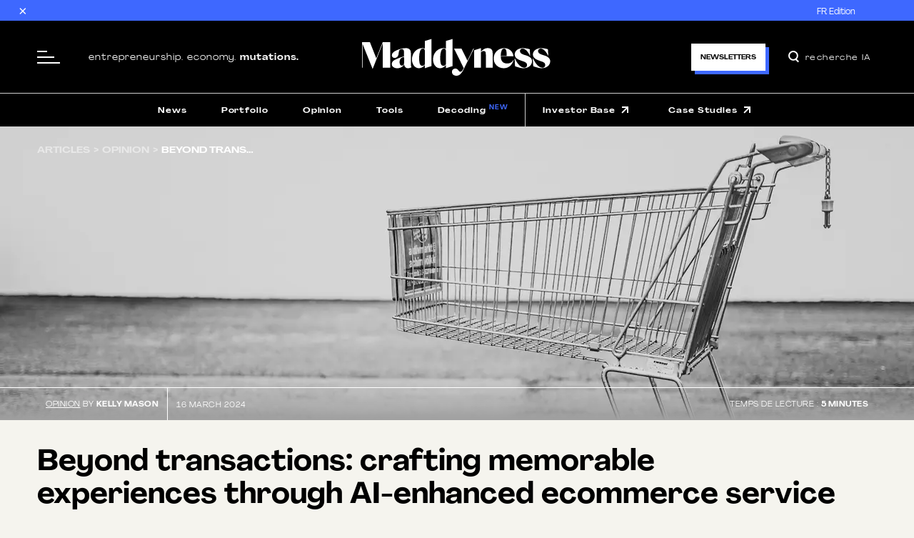

--- FILE ---
content_type: text/html; charset=UTF-8
request_url: https://www.maddyness.com/uk/2024/03/16/beyond-transactions-crafting-memorable-experiences-through-ai-enhanced-ecommerce-service/
body_size: 26897
content:

            <!doctype html>
<html lang="en-UK" class="no-js">
<head>
    <meta charset="UTF-8" />
    <meta http-equiv="Content-Type" content="text/html; charset=UTF-8" />
    <meta http-equiv="X-UA-Compatible" content="IE=edge">
    <meta name="viewport" content="viewport-fit=cover,height=device-height,width=device-width,initial-scale=1,maximum-scale=1,user-scalable=no">
            <script src="https://maddyness-uk.twic.pics?v1&path=/" async></script>
    
    <title>Beyond transactions: crafting memorable experiences through AI-enhanced ecommerce service - Maddyness UK</title>
<meta name='robots' content='max-image-preview:large' />
<link rel='dns-prefetch' href='//www.maddyness.com' />
<link rel="alternate" type="application/rss+xml" title="Maddyness UK &raquo; Feed" href="https://www.maddyness.com/uk/feed/" />
<script type="text/javascript">
/* <![CDATA[ */
window._wpemojiSettings = {"baseUrl":"https:\/\/s.w.org\/images\/core\/emoji\/15.0.3\/72x72\/","ext":".png","svgUrl":"https:\/\/s.w.org\/images\/core\/emoji\/15.0.3\/svg\/","svgExt":".svg","source":{"concatemoji":"https:\/\/www.maddyness.com\/uk\/wp\/wp-includes\/js\/wp-emoji-release.min.js"}};
/*! This file is auto-generated */
!function(i,n){var o,s,e;function c(e){try{var t={supportTests:e,timestamp:(new Date).valueOf()};sessionStorage.setItem(o,JSON.stringify(t))}catch(e){}}function p(e,t,n){e.clearRect(0,0,e.canvas.width,e.canvas.height),e.fillText(t,0,0);var t=new Uint32Array(e.getImageData(0,0,e.canvas.width,e.canvas.height).data),r=(e.clearRect(0,0,e.canvas.width,e.canvas.height),e.fillText(n,0,0),new Uint32Array(e.getImageData(0,0,e.canvas.width,e.canvas.height).data));return t.every(function(e,t){return e===r[t]})}function u(e,t,n){switch(t){case"flag":return n(e,"\ud83c\udff3\ufe0f\u200d\u26a7\ufe0f","\ud83c\udff3\ufe0f\u200b\u26a7\ufe0f")?!1:!n(e,"\ud83c\uddfa\ud83c\uddf3","\ud83c\uddfa\u200b\ud83c\uddf3")&&!n(e,"\ud83c\udff4\udb40\udc67\udb40\udc62\udb40\udc65\udb40\udc6e\udb40\udc67\udb40\udc7f","\ud83c\udff4\u200b\udb40\udc67\u200b\udb40\udc62\u200b\udb40\udc65\u200b\udb40\udc6e\u200b\udb40\udc67\u200b\udb40\udc7f");case"emoji":return!n(e,"\ud83d\udc26\u200d\u2b1b","\ud83d\udc26\u200b\u2b1b")}return!1}function f(e,t,n){var r="undefined"!=typeof WorkerGlobalScope&&self instanceof WorkerGlobalScope?new OffscreenCanvas(300,150):i.createElement("canvas"),a=r.getContext("2d",{willReadFrequently:!0}),o=(a.textBaseline="top",a.font="600 32px Arial",{});return e.forEach(function(e){o[e]=t(a,e,n)}),o}function t(e){var t=i.createElement("script");t.src=e,t.defer=!0,i.head.appendChild(t)}"undefined"!=typeof Promise&&(o="wpEmojiSettingsSupports",s=["flag","emoji"],n.supports={everything:!0,everythingExceptFlag:!0},e=new Promise(function(e){i.addEventListener("DOMContentLoaded",e,{once:!0})}),new Promise(function(t){var n=function(){try{var e=JSON.parse(sessionStorage.getItem(o));if("object"==typeof e&&"number"==typeof e.timestamp&&(new Date).valueOf()<e.timestamp+604800&&"object"==typeof e.supportTests)return e.supportTests}catch(e){}return null}();if(!n){if("undefined"!=typeof Worker&&"undefined"!=typeof OffscreenCanvas&&"undefined"!=typeof URL&&URL.createObjectURL&&"undefined"!=typeof Blob)try{var e="postMessage("+f.toString()+"("+[JSON.stringify(s),u.toString(),p.toString()].join(",")+"));",r=new Blob([e],{type:"text/javascript"}),a=new Worker(URL.createObjectURL(r),{name:"wpTestEmojiSupports"});return void(a.onmessage=function(e){c(n=e.data),a.terminate(),t(n)})}catch(e){}c(n=f(s,u,p))}t(n)}).then(function(e){for(var t in e)n.supports[t]=e[t],n.supports.everything=n.supports.everything&&n.supports[t],"flag"!==t&&(n.supports.everythingExceptFlag=n.supports.everythingExceptFlag&&n.supports[t]);n.supports.everythingExceptFlag=n.supports.everythingExceptFlag&&!n.supports.flag,n.DOMReady=!1,n.readyCallback=function(){n.DOMReady=!0}}).then(function(){return e}).then(function(){var e;n.supports.everything||(n.readyCallback(),(e=n.source||{}).concatemoji?t(e.concatemoji):e.wpemoji&&e.twemoji&&(t(e.twemoji),t(e.wpemoji)))}))}((window,document),window._wpemojiSettings);
/* ]]> */
</script>
<style id='wp-emoji-styles-inline-css' type='text/css'>

	img.wp-smiley, img.emoji {
		display: inline !important;
		border: none !important;
		box-shadow: none !important;
		height: 1em !important;
		width: 1em !important;
		margin: 0 0.07em !important;
		vertical-align: -0.1em !important;
		background: none !important;
		padding: 0 !important;
	}
</style>
<style id='elasticpress-related-posts-style-inline-css' type='text/css'>
.editor-styles-wrapper .wp-block-elasticpress-related-posts ul,.wp-block-elasticpress-related-posts ul{list-style-type:none;padding:0}.editor-styles-wrapper .wp-block-elasticpress-related-posts ul li a>div{display:inline}

</style>
<link rel='stylesheet' id='css/vendor.e5c8d2c0b4fa550a7cda.css-css' href='https://www.maddyness.com/uk/app/themes/maddyness/dist/css/vendor.e5c8d2c0b4fa550a7cda.css' type='text/css' media='all' />
<link rel='stylesheet' id='css/common.56e314a355efd0a3404a.css-css' href='https://www.maddyness.com/uk/app/themes/maddyness/dist/css/common.56e314a355efd0a3404a.css' type='text/css' media='all' />
<link rel='stylesheet' id='css/addon.d18960d7afea2a3616b5.css-css' href='https://www.maddyness.com/uk/app/themes/maddyness/dist/css/addon.d18960d7afea2a3616b5.css' type='text/css' media='all' />
<link rel='stylesheet' id='elasticpress-instant-results-css' href='https://www.maddyness.com/uk/app/plugins/elasticpress/dist/css/instant-results-styles.css' type='text/css' media='all' />
<script type="text/javascript" src="https://www.maddyness.com/uk/wp/wp-includes/js/jquery/jquery.min.js" id="jquery-core-js"></script>
<script type="text/javascript" src="https://www.maddyness.com/uk/wp/wp-includes/js/jquery/jquery-migrate.min.js" id="jquery-migrate-js"></script>
<script type="text/javascript" src="https://www.maddyness.com/uk/wp/wp-includes/js/jquery/ui/core.min.js" id="jquery-ui-core-js"></script>
<script type="text/javascript" src="https://www.maddyness.com/uk/wp/wp-includes/js/jquery/ui/mouse.min.js" id="jquery-ui-mouse-js"></script>
<script type="text/javascript" src="https://www.maddyness.com/uk/wp/wp-includes/js/jquery/ui/sortable.min.js" id="jquery-ui-sortable-js"></script>
<script type="text/javascript" src="https://www.maddyness.com/uk/wp/wp-includes/js/jquery/ui/resizable.min.js" id="jquery-ui-resizable-js"></script>
<script type="text/javascript" src="https://www.maddyness.com/uk/app/mu-plugins/advanced-custom-fields-pro/assets/build/js/acf.min.js" id="acf-js"></script>
<script type="text/javascript" src="https://www.maddyness.com/uk/wp/wp-includes/js/dist/dom-ready.min.js" id="wp-dom-ready-js"></script>
<script type="text/javascript" src="https://www.maddyness.com/uk/wp/wp-includes/js/dist/hooks.min.js" id="wp-hooks-js"></script>
<script type="text/javascript" src="https://www.maddyness.com/uk/wp/wp-includes/js/dist/i18n.min.js" id="wp-i18n-js"></script>
<script type="text/javascript" id="wp-i18n-js-after">
/* <![CDATA[ */
wp.i18n.setLocaleData( { 'text direction\u0004ltr': [ 'ltr' ] } );
/* ]]> */
</script>
<script type="text/javascript" id="wp-a11y-js-translations">
/* <![CDATA[ */
( function( domain, translations ) {
	var localeData = translations.locale_data[ domain ] || translations.locale_data.messages;
	localeData[""].domain = domain;
	wp.i18n.setLocaleData( localeData, domain );
} )( "default", {"translation-revision-date":"2020-12-01 18:03:18+0000","generator":"GlotPress\/3.0.0-alpha.2","domain":"messages","locale_data":{"messages":{"":{"domain":"messages","plural-forms":"nplurals=2; plural=n != 1;","lang":"en_GB"},"Notifications":["Notifications"]}},"comment":{"reference":"wp-includes\/js\/dist\/a11y.js"}} );
/* ]]> */
</script>
<script type="text/javascript" src="https://www.maddyness.com/uk/wp/wp-includes/js/dist/a11y.min.js" id="wp-a11y-js"></script>
<script type="text/javascript" src="https://www.maddyness.com/uk/app/mu-plugins/advanced-custom-fields-pro/assets/build/js/acf-input.min.js" id="acf-input-js"></script>
<script type="text/javascript" src="https://www.maddyness.com/uk/app/mu-plugins/acf-conditional-taxonomy-rules/includes/input_conditional_taxonomy.js" id="acf-input-conditional-taxonomy-js"></script>
<link rel="https://api.w.org/" href="https://www.maddyness.com/uk/wp-json/" /><link rel="alternate" title="JSON" type="application/json" href="https://www.maddyness.com/uk/wp-json/wp/v2/posts/726592" /><link rel="EditURI" type="application/rsd+xml" title="RSD" href="https://www.maddyness.com/uk/wp/xmlrpc.php?rsd" />
<meta name="generator" content="WordPress 6.6.2" />
<link rel="canonical" href="https://www.maddyness.com/uk/2024/03/16/beyond-transactions-crafting-memorable-experiences-through-ai-enhanced-ecommerce-service/" />
<link rel='shortlink' href='https://www.maddyness.com/uk/?p=726592' />
<link rel="alternate" title="oEmbed (JSON)" type="application/json+oembed" href="https://www.maddyness.com/uk/wp-json/oembed/1.0/embed?url=https%3A%2F%2Fwww.maddyness.com%2Fuk%2F2024%2F03%2F16%2Fbeyond-transactions-crafting-memorable-experiences-through-ai-enhanced-ecommerce-service%2F" />
<link rel="alternate" title="oEmbed (XML)" type="text/xml+oembed" href="https://www.maddyness.com/uk/wp-json/oembed/1.0/embed?url=https%3A%2F%2Fwww.maddyness.com%2Fuk%2F2024%2F03%2F16%2Fbeyond-transactions-crafting-memorable-experiences-through-ai-enhanced-ecommerce-service%2F&#038;format=xml" />
<link rel="icon" href="https://www.maddyness.com/uk/app/uploads/2020/01/cropped-Maddyness_favicon-32x32.png" sizes="32x32" />
<link rel="icon" href="https://www.maddyness.com/uk/app/uploads/2020/01/cropped-Maddyness_favicon-192x192.png" sizes="192x192" />
<link rel="apple-touch-icon" href="https://www.maddyness.com/uk/app/uploads/2020/01/cropped-Maddyness_favicon-180x180.png" />
<meta name="msapplication-TileImage" content="https://www.maddyness.com/uk/app/uploads/2020/01/cropped-Maddyness_favicon-270x270.png" />


    <link rel="apple-touch-icon" sizes="152x152" href="https://www.maddyness.com/uk/fav/apple-touch-icon.png">
    <link rel="icon" type="image/png" sizes="32x32" href="https://www.maddyness.com/uk/fav/favicon-32x32.png">
    <link rel="icon" type="image/png" sizes="16x16" href="https://www.maddyness.com/uk/fav/favicon-16x16.png">
    <link rel="manifest" href="https://www.maddyness.com/uk/fav/site.webmanifest">
    <link rel="mask-icon" href="https://www.maddyness.com/uk/fav/safari-pinned-tab.svg" color="#5bbad5">

    <meta name="msapplication-TileColor" content="#2b5797">
    <meta name="theme-color" content="#ffffff">
    <meta property="fb:app_id" content="424530514843507" />
    <meta name='dailymotion-domain-verification' content='dmpj1yk6ojyuhsfpg' />
                                  
    
            <script type="text/javascript" src="https://cdn.weglot.com/weglot.min.js"></script>

        <script>
          Weglot.initialize({
            api_key: 'wg_2aaf4e3efa4d29fa0f001ed3e858a5d22'
          });
        </script>

        <script>(function (w, d, s, l, i) {
                w[l] = w[l] || [];
                w[l].push({'gtm.start':
                            new Date().getTime(), event: 'gtm.js'});
                var f = d.getElementsByTagName(s)[0],
                        j = d.createElement(s), dl = l != 'dataLayer' ? '&l=' + l : '';
                j.async = true;
                j.src =
                        'https://www.googletagmanager.com/gtm.js?id=' + i + dl;
                f.parentNode.insertBefore(j, f);
            })(window, document, 'script', 'dataLayer', 'GTM-WWZWC3H');</script>
        </head>

<body data-template="base.twig"
      :class="classList"
      v-scope="Layout()"
      @mounted="mounted"
      class="post-template-default single single-post postid-726592 single-format-standard">

    <div class="layout">
                                    <div class="notification-bar" v-scope="{ isHidden: false }" v-show="!isHidden">
  <button class="notification-bar__close" @click="isHidden = true">×</button>
  <div class="container">
    <div class="row justify-content-end">
      <div class="col-auto">
                  <a href="https://www.maddyness.com/"
             target=""
             alt="FR Edition"
             class="notification-bar__text menu-item menu-item-type-custom menu-item-object-custom menu-item-730082">
            FR Edition
          </a>
              </div>
    </div>
  </div>
</div>
<div id="engage-sticky-top" class="view-mobile"></div>
<header class="header js-header ">
  <div id="engage-sticky-top" class="view-desktop"></div>
  <script>function updateVisibility(){const mobileElements = document.querySelector('.view-mobile');const desktopElements = document.querySelector('.view-desktop');if (window.innerWidth >= 768) {mobileElements.style.display = 'none';desktopElements.style.display = 'block';} else {mobileElements.style.display = 'block';desktopElements.style.display = 'none';}}updateVisibility()</script>
  <div class="header-main">
    <div class="l-container">
      <div class="row align-items-center gx-1">
        <div class="col-5 col-lg-4">
          <div class="row align-items-center gx-3">
            <div class="col-auto">
              <div class="header-menu">
                <button class="header-menu__bar hide-mobile"
                        v-scope
                        @click="$store.menu('show')"><span></span><span></span><span></span>
                </button>
                <button class="header-menu__bar hide-desktop"
                        v-scope
                        @click="$store.menu('show')">
                        <svg xmlns="http://www.w3.org/2000/svg" height="32px" viewBox="0 -960 960 960" width="32px" fill="#fff"><path d="M80-200v-80h400v80H80Zm0-200v-80h200v80H80Zm0-200v-80h200v80H80Zm744 400L670-354q-24 17-52.5 25.5T560-320q-83 0-141.5-58.5T360-520q0-83 58.5-141.5T560-720q83 0 141.5 58.5T760-520q0 29-8.5 57.5T726-410l154 154-56 56ZM560-400q50 0 85-35t35-85q0-50-35-85t-85-35q-50 0-85 35t-35 85q0 50 35 85t85 35Z"/></svg>
                </button>
                <div class="header-menu__container">
                  <div class="offcanvas-menu" v-scope="Menu()" :class="classNames()" @click.self="$store.menu('hide')">
                    <div class="offcanvas-menu__container">
                      <div class="offcanvas-menu-header">
                                                <button class="offcanvas-menu-header__button" @click="$store.menu('hide')">
                          <svg width="22" height="22" viewBox="0 0 22 22" fill="none"
                               xmlns="http://www.w3.org/2000/svg">
                            <path d="M1.42184 0L21.6435 20.0662L20.2347 21.4859L0.0130888 1.41966L1.42184 0Z"
                                  fill="currentColor"/>
                            <path d="M1.42184 0L21.6435 20.0662L20.2347 21.4859L0.0130888 1.41966L1.42184 0Z"
                                  fill="currentColor"/>
                            <path d="M20.2216 0L0 20.0662L1.40875 21.4859L21.6304 1.41966L20.2216 0Z"
                                  fill="currentColor"/>
                            <path d="M20.2216 0L0 20.0662L1.40875 21.4859L21.6304 1.41966L20.2216 0Z"
                                  fill="currentColor"/>
                          </svg>

                        </button>
                      </div>
                      <div class="offcanvas-menu__wrapper">
                        <div class="offcanvas-menu__inner">
                          <div class="">
                            <div class="offcanvas-menu-controls__mode">
                              <label class="toggle" v-scope="Mode()"
                                     @mounted="mounted">
                                <input class="toggle__control"
                                       type="checkbox"
                                       name="mode"
                                       :checked="checked"
                                       @input="toggleMode"
                                >
                                <div class="toggle__mark"></div>
                                <div class="toggle__label">Dark mode</div>
                              </label>
                            </div>
                            <div class="offcanvas-menu-controls__search">
                              <form
                                method="get"
                                                                  action="/uk/search/"
                                                              >
                                <div class="offcanvas-menu-controls__search-icon">
                                  <svg width="15" height="17" fill="none" xmlns="http://www.w3.org/2000/svg">
                                    <path
                                      d="M12.846 6.923A5.923 5.923 0 1 1 1 6.923a5.923 5.923 0 0 1 11.846 0zM14.293 15.707l-3.462-3.461"
                                      stroke="currentColor" stroke-width="2"/>
                                  </svg>
                                </div>
                                <input class="offcanvas-menu-controls__search-input"
                                       type="search"
                                       placeholder="recherche IA"
                                       name="q"
                                       value=""
                                >
                              </form>
                            </div>
                          </div>
                          <div class="offcanvas-menu-content">


                            <div class="offcanvas-menu-nav" v-scope="">
                                                              <div class="offcanvas-menu-nav__item">

                                                                      <button type="button" class="offcanvas-menu-nav__item-link" v-collapse="menu-1">
                                      MEDIA                                    </button>
                                  
                                  <div class="offcanvas-menu-nav__item-content"
                                       id="menu-1">

                                    <div class="offcanvas-menu-tabs"
                                         v-scope="{ tab: 'Articles' || '1' }">

                                      <div class="offcanvas-menu-tabs__nav">
                                                                                                                                                                        <button
                                              type="button"
                                              class="offcanvas-menu-tabs__link"
                                                                                            @click="tab = 'Articles'"
                                                                                            :class="tab == 'Articles' &amp;&amp; 'is-active'">
                                              Articles
                                            </button>
                                                                                                                        </div>

                                      <div class="offcanvas-menu-tabs__inner">

                                                                                                                            <div class="offcanvas-menu-tabs__content "
                                               v-if="tab == 'Articles'">
                                            <nav>
                                                                                              <a href="https://www.maddyness.com/uk/category/news/"
                                                   target=""
                                                   alt="News"
                                                   class="menu-item menu-item-type-taxonomy menu-item-object-category menu-item-730076">
                                                  News
                                                </a>
                                                                                              <a href="https://www.maddyness.com/uk/category/portfolio/"
                                                   target=""
                                                   alt="Portfolio"
                                                   class="menu-item menu-item-type-taxonomy menu-item-object-category menu-item-730077">
                                                  Portfolio
                                                </a>
                                                                                              <a href="https://www.maddyness.com/uk/category/opinion/"
                                                   target=""
                                                   alt="Opinion"
                                                   class="menu-item menu-item-type-taxonomy menu-item-object-category current-post-ancestor current-menu-parent current-post-parent menu-item-730078">
                                                  Opinion
                                                </a>
                                                                                              <a href="https://www.maddyness.com/uk/category/tools/"
                                                   target=""
                                                   alt="Tools"
                                                   class="menu-item menu-item-type-taxonomy menu-item-object-category menu-item-730079">
                                                  Tools
                                                </a>
                                                                                              <a href="https://www.maddyness.com/uk/category/decoding/"
                                                   target=""
                                                   alt="Decoding"
                                                   class="menu-item menu-item-type-taxonomy menu-item-object-category menu-item-730080">
                                                  Decoding
                                                </a>
                                                                                          </nav>
                                          </div>
                                        
                                      </div>

                                    </div>

                                  </div>

                                </div>
                                                              <div class="offcanvas-menu-nav__item">

                                                                      <a class="offcanvas-menu-nav__item-link" href="https://www.maddyness.com/uk/entreprise/">
                                      COMPANIES                                    </a>
                                  
                                  <div class="offcanvas-menu-nav__item-content"
                                       id="menu-2">

                                    <div class="offcanvas-menu-tabs"
                                         v-scope="{ tab: '' || '1' }">

                                      <div class="offcanvas-menu-tabs__nav">
                                                                              </div>

                                      <div class="offcanvas-menu-tabs__inner">

                                        
                                      </div>

                                    </div>

                                  </div>

                                </div>
                                                              <div class="offcanvas-menu-nav__item">

                                                                      <a class="offcanvas-menu-nav__item-link" href="https://www.maddyness.com/uk/maddymoney/">
                                      MADDYMONEY                                    </a>
                                  
                                  <div class="offcanvas-menu-nav__item-content"
                                       id="menu-3">

                                    <div class="offcanvas-menu-tabs"
                                         v-scope="{ tab: '' || '1' }">

                                      <div class="offcanvas-menu-tabs__nav">
                                                                              </div>

                                      <div class="offcanvas-menu-tabs__inner">

                                        
                                      </div>

                                    </div>

                                  </div>

                                </div>
                                                              <div class="offcanvas-menu-nav__item">

                                                                      <a class="offcanvas-menu-nav__item-link" href="https://www.maddyness.com/uk/investment-funds-database/">
                                      INVESTOR BASE                                    </a>
                                  
                                  <div class="offcanvas-menu-nav__item-content"
                                       id="menu-4">

                                    <div class="offcanvas-menu-tabs"
                                         v-scope="{ tab: '' || '1' }">

                                      <div class="offcanvas-menu-tabs__nav">
                                                                              </div>

                                      <div class="offcanvas-menu-tabs__inner">

                                        
                                      </div>

                                    </div>

                                  </div>

                                </div>
                                                              <div class="offcanvas-menu-nav__item">

                                                                      <a class="offcanvas-menu-nav__item-link" href="https://www.maddyness.com/uk/calendar/">
                                      AGENDA                                    </a>
                                  
                                  <div class="offcanvas-menu-nav__item-content"
                                       id="menu-5">

                                    <div class="offcanvas-menu-tabs"
                                         v-scope="{ tab: '' || '1' }">

                                      <div class="offcanvas-menu-tabs__nav">
                                                                              </div>

                                      <div class="offcanvas-menu-tabs__inner">

                                        
                                      </div>

                                    </div>

                                  </div>

                                </div>
                              

                            </div>
                            <div class="offcanvas-menu-banner mt-2">
                              <a href="https://www.maddyness.com/uk/services/">
                                <img src="https://www.maddyness.com/uk/app/uploads/2024/04/Our-Services.png"
                                     alt=""
                                >
                              </a>
                            </div>
                            <div class="offcanvas-menu-links">
                              <a class="offcanvas-menu-links__item"
                                                                 href="https://www.maddyness.com/uk/contact-us/">Contact</a>
                                                              <a class="offcanvas-menu-links__item"
                                 href="https://www.maddyness.com/uk/about/">Team</a>
                                                               <a class="offcanvas-menu-links__item" href="https://www.maddyness.com/uk/faq/">FAQ</a>
                            </div>

                          </div>
                        </div>
                      </div>
                      <div class="offcanvas-menu-footer">
                        <div class="social-links">
    <a class="social-links__item"
       href="https://twitter.com/maddyness_UK"
       target="_blank"
       >
        <div class="icon">
            <svg width="18" height="18" viewBox="2 0 24 21" fill="none" xmlns="http://www.w3.org/2000/svg">
                <path d="M18.205 2.25H21.513L14.286 10.51L22.788 21.75H16.13L10.916 14.933L4.95 21.75H1.64L9.37 12.915L1.215 2.25H8.04L12.753 8.481L18.203 2.25H18.205ZM17.044 19.77H18.877L7.045 4.126H5.078L17.044 19.77Z" fill="currentColor"/>
            </svg>
        </div>
    </a>
    <a class="social-links__item"
       href="https://www.facebook.com/maddynessuk"
       target="_blank"
       >
        <div class="icon">
            <svg width="20" height="20" viewBox="0 0 20 20" fill="none" xmlns="http://www.w3.org/2000/svg">
                <path d="M7.63158 18H10.6842V9.94406H12.7895L13 7.25874H10.6316C10.6316 7.25874 10.6316 6.25175 10.6316 5.69231C10.6316 5.07692 10.7368 4.7972 11.3158 4.7972C11.7895 4.7972 12.9474 4.7972 12.9474 4.7972V2C12.9474 2 11.2105 2 10.8421 2C8.57895 2 7.57895 3.06294 7.57895 5.07692C7.57895 6.86713 7.57895 7.25874 7.57895 7.25874H6V10H7.57895V18H7.63158Z" fill="currentColor"/>
            </svg>
        </div>
    </a>
    <a class="social-links__item"
       href="https://www.instagram.com/maddynessuk/"
       target="_blank"
       >
        <div class="icon">
            <svg width="20" height="20" viewBox="0 0 20 20" fill="none" xmlns="http://www.w3.org/2000/svg">
                <path d="M10.1302 3.48951C12.3024 3.48951 12.5507 3.48951 13.4195 3.55157C14.2264 3.61363 14.6608 3.73776 14.9091 3.79982C15.2814 3.92395 15.5297 4.11013 15.84 4.42045C16.1503 4.73076 16.2744 4.97901 16.4606 5.35139C16.5847 5.6617 16.7089 6.03408 16.7089 6.84089C16.7709 7.70977 16.7709 7.95802 16.7709 10.1302C16.7709 12.3024 16.7709 12.5507 16.7089 13.4195C16.6468 14.2264 16.5227 14.6608 16.4606 14.909C16.3365 15.2814 16.1503 15.5297 15.84 15.84C15.5297 16.1503 15.2814 16.2744 14.9091 16.4606C14.5987 16.5847 14.2264 16.7089 13.4195 16.7089C12.5507 16.7709 12.3024 16.7709 10.1302 16.7709C7.95802 16.7709 7.70977 16.7709 6.8409 16.7089C6.03408 16.6468 5.59964 16.5227 5.35139 16.4606C4.97901 16.3365 4.73076 16.1503 4.42045 15.84C4.11013 15.5297 3.98601 15.2814 3.79982 14.909C3.67569 14.5987 3.55157 14.2264 3.55157 13.4195C3.48951 12.5507 3.48951 12.3024 3.48951 10.1302C3.48951 7.95802 3.48951 7.70977 3.55157 6.84089C3.61363 6.03408 3.73776 5.59964 3.79982 5.35139C3.92395 4.97901 4.11013 4.73076 4.42045 4.42045C4.73076 4.11013 4.97901 3.98601 5.35139 3.79982C5.6617 3.67569 6.03408 3.55157 6.8409 3.55157C7.70977 3.48951 7.95802 3.48951 10.1302 3.48951ZM10.1302 2C7.95802 2 7.64771 2 6.77883 2.06206C5.90996 2.12413 5.35139 2.24825 4.79282 2.43444C4.23426 2.62063 3.79982 2.93094 3.36538 3.36538C2.93094 3.79982 2.62063 4.23426 2.43444 4.79282C2.24825 5.28933 2.12412 5.90995 2.06206 6.77883C2 7.64771 2 7.89596 2 10.1302C2 12.3645 2 12.6127 2.06206 13.4816C2.12412 14.3505 2.24825 14.9091 2.43444 15.4676C2.62063 16.0262 2.93094 16.4606 3.36538 16.8951C3.79982 17.3295 4.23426 17.6398 4.79282 17.826C5.28932 18.0122 5.90996 18.1363 6.77883 18.1984C7.64771 18.2604 7.89596 18.2604 10.1302 18.2604C12.3024 18.2604 12.6127 18.2604 13.4816 18.1984C14.3505 18.1363 14.9091 18.0122 15.4676 17.826C16.0262 17.6398 16.4606 17.3295 16.8951 16.8951C17.3295 16.4606 17.6398 16.0262 17.826 15.4676C18.0122 14.9711 18.1363 14.3505 18.1984 13.4816C18.2604 12.6127 18.2604 12.3645 18.2604 10.1302C18.2604 7.89596 18.2604 7.64771 18.1984 6.77883C18.0742 5.90995 17.9501 5.28933 17.7639 4.79282C17.5777 4.23426 17.2674 3.79982 16.833 3.36538C16.3986 2.93094 15.9641 2.62063 15.4056 2.43444C14.909 2.24825 14.2884 2.12413 13.4195 2.06206C12.5507 2 12.3024 2 10.1302 2Z" fill="currentColor"/>
                <path d="M10.131 5.90994C7.83466 5.90994 5.97278 7.77182 5.97278 10.0681C5.97278 12.3645 7.83466 14.2263 10.131 14.2263C12.4273 14.2263 14.2892 12.3645 14.2892 10.0681C14.2892 7.77182 12.3652 5.90994 10.131 5.90994ZM10.131 12.7368C8.64148 12.7368 7.46229 11.5577 7.46229 10.0681C7.46229 8.57864 8.64148 7.39945 10.131 7.39945C11.6205 7.39945 12.7997 8.57864 12.7997 10.0681C12.7997 11.5577 11.5584 12.7368 10.131 12.7368Z" fill="currentColor"/>
                <path d="M15.4057 5.78562C15.4057 6.34418 14.9713 6.77862 14.4127 6.77862C13.8542 6.77862 13.4197 6.34418 13.4197 5.78562C13.4197 5.22705 13.8542 4.79262 14.4127 4.79262C14.9713 4.79262 15.4057 5.22705 15.4057 5.78562Z" fill="currentColor"/>
            </svg>

        </div>
    </a>
    <a class="social-links__item"
       href="https://www.linkedin.com/company/maddynessuk/"
       target="_blank"
       >
        <div class="icon">
            <svg width="20" height="20" viewBox="0 0 20 20" fill="none" xmlns="http://www.w3.org/2000/svg">
                <path d="M6.35107 7.84097H3.30999V17.7089H6.35107V7.84097Z" fill="currentColor"/>
                <path d="M4.79983 6.59964C5.79283 6.59964 6.59964 5.79282 6.59964 4.79982C6.59964 3.80682 5.79283 3 4.79983 3C3.80682 3 3 3.80682 3 4.79982C3 5.79282 3.80682 6.59964 4.79983 6.59964Z" fill="currentColor"/>
                <path d="M11.1924 12.5579C11.1924 11.1925 11.813 10.3236 13.0543 10.3236C14.1714 10.3236 14.73 11.1305 14.73 12.5579C14.73 13.9853 14.73 17.7091 14.73 17.7091H17.7711C17.7711 17.7091 17.7711 14.1095 17.7711 11.5028C17.7711 8.8962 16.2816 7.59288 14.1714 7.59288C12.0613 7.59288 11.1924 9.20651 11.1924 9.20651V7.9032H8.27547V17.7712H11.1924C11.1924 17.7091 11.1924 14.0474 11.1924 12.5579Z" fill="currentColor"/>
            </svg>
        </div>
    </a>
    <a class="social-links__item"
       href="https://www.youtube.com/c/Maddynessvideo"
       target="_blank"
       >
        <div class="icon">
            <svg width="20" height="20" viewBox="0 0 20 20" fill="none" xmlns="http://www.w3.org/2000/svg">
                <path fill-rule="evenodd" clip-rule="evenodd" d="M17.1873 4.09602C18.0015 4.33548 18.6241 4.95807 18.8157 5.72434C19.1988 7.16109 19.1988 10.1304 19.1988 10.1304C19.1988 10.1304 19.1988 13.0996 18.8157 14.5364C18.5762 15.3505 17.9536 15.9731 17.1873 16.1647C15.7985 16.5478 10.0994 16.5478 10.0994 16.5478C10.0994 16.5478 4.4003 16.5478 3.01144 16.1647C2.19729 15.9252 1.5747 15.3027 1.38313 14.5364C1 13.0996 1 10.1304 1 10.1304C1 10.1304 1 7.16109 1.38313 5.72434C1.62259 4.91018 2.24518 4.28759 3.01144 4.09602C4.4003 3.71289 10.0994 3.71289 10.0994 3.71289C10.0994 3.71289 15.7506 3.71289 17.1873 4.09602ZM8.23155 7.44856V12.8603L12.9728 10.1305L8.23155 7.44856Z" fill="currentColor"/>
            </svg>
        </div>
    </a>
</div>                      </div>
                    </div>
                  </div>

                </div>
              </div>
            </div>
            <div class="col">
              
                                  <div class="header-slogan ms-4">
                                    Entrepreneurship. Economy. <strong>Mutations.</strong>
                </div>
                
                          </div>
          </div>
        </div>
        <div class="col-2 col-lg-4">
          <div class="d-flex justify-content-center align-items-center">

              
                                  <a class="header-logo"
                     href="/uk">
                <picture>
                  <source media="(max-width: 991px)"
                          srcset="https://www.maddyness.com/uk/app/themes/maddyness/src/images/misc/logo-min.svg">
                  <img class="header-logo__image js-logo"
                       src="https://www.maddyness.com/uk/app/themes/maddyness/src/images/misc/logo.svg"
                  >
                </picture>
                  </a>
               
              
          </div>
        </div>
        <div class="col-5 col-lg-4">
          <div class="d-flex justify-content-end">
                          <a
                class="button is-small popupOpener-js"
                data-popup-selector="popupNewsletter-js"
                href="https://www.maddyness.com/uk/newsletters/maddynews-uk/">
                <span class="button__inner">Newsletters</span>
              </a>
                        <div class="header-search no-mobile"
                 v-scope="HeaderSearch()"
                 @mounted="mounted"
                 :class="{ 'is-opened': state.isOpened &amp;&amp; state.isMobile }">

              <form
                method="get"
                                  action="/uk/search/"
                              >
                <div class="header-search__icon"
                     @click="state.isMobile ? toggle() : null">
                  <svg width="15" height="17" fill="none" xmlns="http://www.w3.org/2000/svg">
                    <path
                      d="M12.846 6.923A5.923 5.923 0 1 1 1 6.923a5.923 5.923 0 0 1 11.846 0zM14.293 15.707l-3.462-3.461"
                      stroke="currentColor" stroke-width="2"/>
                  </svg>
                </div>

                <input class="header-search__input"
                       type="search"
                       placeholder="recherche IA"
                       name="q"
                       value=""
                >
              </form>
            </div>
          </div>
        </div>
      </div>
    </div>
  </div>

      <div class="header-nav">
    <div class="l-container h-100">
        <nav class="header-nav__inner">

                            <ul class="header-nav__list">
                                                                  <li>
                            <a href="https://www.maddyness.com/uk/category/news/"
                               title="News"
                               class="header-nav__link">News
                                                          </a>
                        </li>
                                                                  <li>
                            <a href="https://www.maddyness.com/uk/category/portfolio/"
                               title="Portfolio"
                               class="header-nav__link">Portfolio
                                                          </a>
                        </li>
                                                                  <li>
                            <a href="https://www.maddyness.com/uk/category/opinion/"
                               title="Opinion"
                               class="header-nav__link">Opinion
                                                          </a>
                        </li>
                                                                  <li>
                            <a href="https://www.maddyness.com/uk/category/tools/"
                               title="Tools"
                               class="header-nav__link">Tools
                                                          </a>
                        </li>
                                                                  <li>
                            <a href="https://www.maddyness.com/uk/category/decoding/"
                               title="Decoding"
                               class="header-nav__link">Decoding
                                                              <sup>NEW</sup>
                                                          </a>
                        </li>
                                    </ul>

                                    <ul class="header-nav__list header-nav__list--services">
                                                <li>
                            <a class="header-nav__link"
                               href="https://www.maddyness.com/uk/investment-funds-database/"
                               title="Investor Base">
                                Investor Base
                                                                <span class="header-nav__link-icon" aria-hidden="true">
                                    <svg width="20" height="20" viewBox="0 0 20 20" fill="none" xmlns="http://www.w3.org/2000/svg">
                                        <path fill-rule="evenodd" clip-rule="evenodd" d="M13.0001 4H2.00015V0H20.0002V18H16.0002V6.6568L3.41436 19.2426L0.585938 16.4142L13.0001 4Z" fill="currentColor"/>
                                    </svg>
                                </span>
                            </a>
                        </li>
                                                <li>
                            <a class="header-nav__link"
                               href="https://www.maddyness.com/uk/case-studies/"
                               title="Case studies">
                                Case studies
                                                                <span class="header-nav__link-icon" aria-hidden="true">
                                    <svg width="20" height="20" viewBox="0 0 20 20" fill="none" xmlns="http://www.w3.org/2000/svg">
                                        <path fill-rule="evenodd" clip-rule="evenodd" d="M13.0001 4H2.00015V0H20.0002V18H16.0002V6.6568L3.41436 19.2426L0.585938 16.4142L13.0001 4Z" fill="currentColor"/>
                                    </svg>
                                </span>
                            </a>
                        </li>
                                            </ul>
                
                    </nav>
    </div>
</div>
  
  
</header>
                    

        <div class="inner ">
            
            
        
  
  <div
    class="advertisement-wrapper d-none my-4"
    v-effect="el = $el;"
    v-scope="OngContainer()"
    @mounted="mounted"
    data-type="article"
    data-format="horizontal_4x1"
          data-format-mobile="horizontal_6x1"
                      data-category-id="34358"
              data-article-id="726592"
      ></div>
        <div class="article-hero">
      <div class="breadcrumbs is-white">
        <div class="l-container">
          <div class="breadcrumbs__items">
            <a class="breadcrumbs__item"
              href="/categories">ARTICLES</a>
            <a class="breadcrumbs__item"
              href="https://www.maddyness.com/uk/category/opinion/"
              title="Opinion"
            >Opinion</a>
            <a class="breadcrumbs__item">Beyond trans…</a>
          </div>
        </div>
      </div>
                      <img
          src="https://maddyness.twic.pics/2024/02/bruno-kelzer-LvySG1hvuzI-unsplash.jpg?twic=v1/output=meancolor"
          data-twic-src="image:2024/02/bruno-kelzer-LvySG1hvuzI-unsplash.jpg"
          data-twic-focus="auto"
          class="article-hero__img"
          >
            <div class="article-hero__content" style="position: relative">
        <div class="l-container size-m">
          <div class="article-hero__container">
            <div class="article-hero__about">
              <div>
                <a class="article-hero__category"
                   href="https://www.maddyness.com/uk/category/opinion/">Opinion</a> by

                                  <span class="article-hero__author">Kelly Mason</span>
                              </div>
            </div>

            <div class="article-hero__info">

              <div class="d-none d-md-block">
                                
                                  16 March 2024
                              </div>
              <div class="d-md-none">16 March 2024</div>
              <div class="d-none d-md-block">
                Temps de lecture :
                <span class="fw-semibold">
                  5 minutes
                </span>
              </div>
              <div class="d-none d-sm-block d-md-none">
                <span class="fw-semibold">
                  5 min
                </span>
              </div>

              

            </div>

                        
          </div>
        </div>
      </div>
    </div>
  
  <article class="article js-article"
           data-id="726592"
           data-permalink="https://www.maddyness.com/uk/2024/03/16/beyond-transactions-crafting-memorable-experiences-through-ai-enhanced-ecommerce-service/"
           data-cat="Opinion"
           data-shareurl="https://www.maddyness.com/uk/2024/03/16/beyond-transactions-crafting-memorable-experiences-through-ai-enhanced-ecommerce-service/"
           data-hashtag=""
  >
    <div class="l-container size-m">
      <div class="article__headline">
        <h1 class="article__title">Beyond transactions: crafting memorable experiences through AI-enhanced ecommerce service</h1>
        <div class="article__description">In today's competitive ecommerce landscape, merely facilitating transactions is no longer sufficient to stand out. Consumers seek meaningful interactions and personalised experiences that leave a lasting impression. This is where AI-enhanced ecommerce service steps in, offering innovative solutions to elevate customer engagement and satisfaction.</div>

                          
        <div class="article__reading-time d-sm-none">
          Temps de lecture :
          <span class="fw-semibold">
            5 minutes
          </span>
        </div>
      </div>
            <div class="article__grid">

        
        <div>
                    <div  class="article__content">

            


                          
                                                <div class="article-text">
  <p><span style="font-weight: 400;">In this article, we'll explore how AI transforms ecommerce interactions beyond transactions, focusing on the integration of an engraving calculator to tailor experiences to individual preferences.</span></p>
<h2><b>Understanding and defining AI-Enhanced ecommerce Service</b></h2>
<p><span style="font-weight: 400;">AI-enhanced </span><em><a href="https://www.maddyness.com/uk/2023/06/16/smart-automation-for-e-commerce-for-increased-productivity/" target="_blank" rel="noopener"><span style="font-weight: 400;">ecommerce service</span></a></em><span style="font-weight: 400;"> refers to the integration of artificial intelligence technologies to streamline and personalise customer interactions throughout the online shopping journey. From product recommendations to post-purchase support, AI optimises various touchpoints to enhance the overall shopping experience.</span></p>
<h3><b>The role of personalisation</b></h3>
<p><span style="font-weight: 400;">Personalisation lies at the heart of </span><em><a href="https://www.maddyness.com/uk/2023/07/27/the-transformative-power-of-ai-enhancing-human-potential-in-the-workplace/"><span style="font-weight: 400;">AI-enhanced </span></a></em><span style="font-weight: 400;">ecommerce service. By leveraging data analytics and machine learning algorithms, AI tailors’ recommendations and communication to match each customer's preferences, behaviour, and past interactions. This level of customisation fosters stronger connections and drives repeat business.</span></p>
<h3><b>The importance of memorable experiences and s</b><b>hifting focus from transactions to experiences</b></h3>
<p><span style="font-weight: 400;">In the digital age, consumers crave experiences that transcend mere transactions. They seek brands that understand their needs and offer solutions that resonate with their values. AI-powered ecommerce service enables businesses to shift their focus from completing transactions to creating memorable experiences that forge emotional connections with customers.</span></p>
<h3><b>Building trust and loyalty</b></h3>
<p><span style="font-weight: 400;">Memorable experiences foster trust and loyalty. When customers feel understood and appreciated, they are more likely to return and recommend the brand to others. AI facilitates personalised interactions at scale, ensuring that each customer feels valued and supported throughout their journey.</span></p>
<h2><b>Integrating an engraving calculator: A case study</b></h2>
<h3><b>Understanding the engraving experience</b></h3>
<p><span style="font-weight: 400;">Engraving holds sentimental value for many customers, whether it's personalising a piece of jewellry, a gift, or a trophy. Traditionally, the engraving process involved manual calculations and limited design options, which could be time-consuming and error-prone.</span></p>
<h3><b>Introducing the engraving calculator</b></h3>
<p><span style="font-weight: 400;">With AI-enhanced ecommerce service, businesses can integrate an </span><em><a href="https://thekeyphrase.com/lost-ark-engraving-calculator/" target="_blank" rel="noopener"><span style="font-weight: 400;">engraving calculator</span></a></em><span style="font-weight: 400;"> into their platforms, offering customers a seamless and interactive customisation experience. The engraving calculator allows customers to preview their desired text, fonts, and placement in real-time, empowering them to create personalised products with ease.</span></p>
<h3><b>Enhancing customer engagement</b></h3>
<p><span style="font-weight: 400;">The engraving calculator goes beyond transactional functionality by engaging customers in the creative process. By visualizing the final product before purchase, customers feel a sense of ownership and investment in their personalised items. This interactive experience encourages exploration and increases the likelihood of conversion.</span></p>
<h2><b>Maximising the benefits of AI-enhanced ecommerce service</b></h2>
<h3><b>Optimising customer support</b></h3>
<p><span style="font-weight: 400;">In addition to personalised product customisation, AI enhances customer support capabilities.</span> <em><a href="https://zapier.com/blog/best-ai-chatbot/" target="_blank" rel="noopener"><span style="font-weight: 400;">Chatbots</span></a></em> <span style="font-weight: 400;">powered by natural language processing (NLP) can address common inquiries and provide real-time assistance, improving response times and overall satisfaction.</span></p>
<h3><b>Streamlining operations</b></h3>
<p><span style="font-weight: 400;">AI-driven analytics provide valuable insights into customer behaviour and preferences, enabling businesses to optimise inventory management, pricing strategies, and marketing campaigns. By leveraging data-driven decision-making, ecommerce brands can stay agile and competitive in a dynamic marketplace.</span><span style="font-weight: 400;"><br />
</span><span style="font-weight: 400;">Leveraging Data Insights for Personalisation</span></p>
<h2><b>Leveraging data insights for personalisation</b></h2>
<h3><b>Understanding customer preferences</b></h3>
<p><span style="font-weight: 400;">AI algorithms analyse vast amounts of data, including past purchases, browsing behaviour, and demographic information, to gain insights into customer preferences. By understanding what customers are interested in, ecommerce businesses can tailor product recommendations and marketing messages to match their individual tastes.</span></p>
<h3><b>Predictive analytics for anticipatory service</b></h3>
<p><span style="font-weight: 400;">Predictive analytics algorithms forecast future customer behaviour based on historical data patterns. By anticipating customer needs and preferences, businesses can proactively offer relevant products and services, enhancing the overall shopping experience. For example, if a customer frequently purchases coffee beans, the ecommerce platform might suggest complementary products such as a new coffee maker or flavoured syrups.</span><span style="font-weight: 400;"><br />
</span><b></b></p>
<h2><b>Enhancing interactive product visualisation</b></h2>
<h3><b>Virtual try-on experiences</b></h3>
<p><span style="font-weight: 400;">AI-powered augmented reality (AR) and virtual reality (VR) technologies enable customers to virtually try on products before making a purchase. Whether it's clothing, eyewear, or cosmetics, interactive visualisation tools allow customers to see how items look and fit in real-time, reducing the uncertainty associated with online shopping and increasing confidence in their purchase decisions.</span></p>
<h3><b>Visual product customisation</b></h3>
<p><span style="font-weight: 400;">In addition to virtual try-on experiences, AI facilitates visual product customisation, allowing customers to personalise items to their exact specifications. From selecting fabric colours to adjusting design elements, interactive customisation tools empower customers to create unique products that reflect their individual style and preferences.</span></p>
<h2><b>Implementing omnichannel integration for seamless experiences</b></h2>
<h3><b>Connecting online and offline channels</b></h3>
<p><span style="font-weight: 400;">AI enables seamless integration between online and offline channels, creating a unified shopping experience for customers. Whether browsing products on a website, visiting a physical store, or interacting via social media, customers expect consistent service and access to relevant information across all touchpoints.</span></p>
<h3><b>Personalized recommendations across channels</b></h3>
<p><span style="font-weight: 400;">Omnichannel integration allows businesses to deliver personalised recommendations and promotions based on a customer's entire interaction history, regardless of the channel. For example, if a customer adds a product to their online shopping cart but doesn't complete the purchase, the ecommerce platform can send a personalised reminder via email or SMS, encouraging them to finalize their order.</span></p>
<h2><b>The final words!!</b></h2>
<p><span style="font-weight: 400;">In conclusion, AI-enhanced ecommerce service represents a paradigm shift in how businesses interact with customers online. By going beyond transactions and focusing on creating memorable experiences, brands can foster stronger relationships and drive long-term success. The integration of an engraving calculator exemplifies the power of AI to personalise interactions and empower customers throughout their shopping journey. As e commerce continues to evolve, embracing AI technologies will be essential for staying ahead of the curve and delivering exceptional customer experiences.</span></p>

</div>
                              
              
            

                      </div>

                  </div>

                  <div class="article__aside">
            <div class="article__aside-inner">
              <div class="article__aside-row">
                
<template id="modal-subscribe">
    <div class="modal-popup">
      <button class="modal-popup__button-close" @click="$store.modal('hide')">×</button>
      <div class="modal-subscribe" v-scope="ModalSubscribe()" @mounted="mounted">
                    <div class="modal-subscribe__title">Be the first to know</div>
                    <div class="modal-subscribe__text"> Economic news, entrepreneur insights, and innovation updates, directly in your inbox, before everyone else.</div>
          <form class="modal-subscribe__form js-datalayer-newsletter-subscription-modal" ref="formModalSubscribe" @submit="onSubmitModalSubscribe">
              <div class="modal-subscribe__fields">
                  <div class="modal-subscribe__col is-1-2 mb-3">
                      <div class="input-checkbox is-bold">
                          <label class="input-checkbox__inner">
                              <input id="interest_"
                                      data-label=""
                                      data-label-mobile=""
                                      data-newsletter-type="maddynews_quotidienne"
                                      class="input-checkbox__control"
                                      type="radio"
                                      value="63673c4f3b"
                                      name="interests[]"
                                      checked>
                              <span class="input-checkbox__mark"> </span>
                              <span class="input-checkbox__label">Daily</span>
                          </label>
                      </div>
                  </div>
                  <div class="modal-subscribe__col is-1-2 mb-3">
                      <div class="input-checkbox is-bold">
                          <label class="input-checkbox__inner">
                              <input id="interest_"
                                      data-label=""
                                      data-label-mobile=""
                                      data-newsletter-type="maddynews_hebdomadaire"
                                      class="input-checkbox__control"
                                      type="radio"
                                      value="972c1c43d1"
                                      name="interests[]">
                              <span class="input-checkbox__mark"> </span>
                              <span class="input-checkbox__label">WEEKLY</span>
                          </label>
                      </div>
                  </div>
                  <div class="modal-subscribe__col is-1-2">
                      <div class="input-text">
                          

<div   class="molecule-input-firstname-js input-text has-error"
>
      <input   autocomplete="off" id="firstname"
  class="input-text__control with-error input-js " placeholder="First name*" value="" name="firstname"
  required
 type="classique" />
  
  <div class="input-text__error input-error-firstname-js active">
    Champ non rempli
  </div>
</div>
                      </div>
                  </div>
                  <div class="modal-subscribe__col is-1-2">
                      <div class="input-text">
                          

<div   class="molecule-input-lastname-js input-text has-error"
>
      <input   autocomplete="off" id="lastname"
  class="input-text__control with-error input-js " placeholder="Name*" value="" name="lastname"
  required
 type="classique" />
  
  <div class="input-text__error input-error-lastname-js active">
    Champ non rempli
  </div>
</div>
                      </div>
                  </div>
                  <div class="modal-subscribe__col is-1-1">
                      <div class="input-text">
                          

<div   class="molecule-input-email-js input-text has-error"
>
      <input   autocomplete="off" id="email"
  class="input-text__control with-error input-js " placeholder="adresse@mail.com*" value="" name="email"
  required
 type="email" />
  
  <div class="input-text__error input-error-email-js active">
    Adresse e-mail
  </div>
</div>
                      </div>
                  </div>
              </div>
              <div class="modal-subscribe__btn">
                  <button type="submit" class="button is-bordered has-icon" @click="onClickModalSubscribe" >
                      <span class="button__inner">SEND
                          <span class="button__icon">
                              <svg width="20" height="20" viewBox="0 0 20 20" fill="none"
                                    xmlns="http://www.w3.org/2000/svg">
                                  <path fill-rule="evenodd" clip-rule="evenodd"
                                        d="M13.0001 4H2.00015V0H20.0002V18H16.0002V6.6568L3.41436 19.2426L0.585938 16.4142L13.0001 4Z"
                                        fill="currentColor"/>
                              </svg>
                          </span>
                      </span>
                  </button>
              </div>
          </form>
      </div>

      <svg class="modal-subscribe__blob" width="270" height="151" viewBox="0 0 270 151" fill="none" xmlns="http://www.w3.org/2000/svg">
        <path d="M198.787 140.029C244.354 110.127 255.76 45.5853 269.164 -5.93492L-155.619 -127C-138.031 -66.6468 -102.355 58.7675 -100.356 77.5998C-97.856 101.14 -54.2975 134.851 33.7092 141.363C42.208 141.992 165.03 162.18 198.787 140.029Z" fill="#3E68FF"/>
      </svg>

      <svg class="modal-subscribe__circles" width="355" height="371" viewBox="0 0 355 371" fill="none" xmlns="http://www.w3.org/2000/svg">
        <path d="M339.5 409.935C373.405 409.935 400.891 381.52 400.891 346.469C400.891 311.418 373.405 283.004 339.5 283.004C305.595 283.004 278.109 311.418 278.109 346.469C278.109 381.52 305.595 409.935 339.5 409.935Z" stroke="#BBCAFF" stroke-width="0.5" stroke-miterlimit="10"/>
        <path d="M339.499 427.383C382.747 427.383 417.807 391.157 417.807 346.469C417.807 301.781 382.747 265.554 339.499 265.554C296.251 265.554 261.191 301.781 261.191 346.469C261.191 391.157 296.251 427.383 339.499 427.383Z" stroke="#BBCAFF" stroke-width="0.5" stroke-miterlimit="10"/>
        <path d="M339.5 444.832C392.061 444.832 434.671 400.794 434.671 346.469C434.671 292.144 392.061 248.106 339.5 248.106C286.938 248.106 244.328 292.144 244.328 346.469C244.328 400.794 286.938 444.832 339.5 444.832Z" stroke="#BBCAFF" stroke-width="0.5" stroke-miterlimit="10"/>
        <path d="M339.5 462.281C401.376 462.281 451.536 410.43 451.536 346.469C451.536 282.507 401.376 230.656 339.5 230.656C277.625 230.656 227.465 282.507 227.465 346.469C227.465 410.43 277.625 462.281 339.5 462.281Z" stroke="#BBCAFF" stroke-width="0.5" stroke-miterlimit="10"/>
        <path d="M339.501 479.677C410.69 479.677 468.4 420.038 468.4 346.469C468.4 272.9 410.69 213.261 339.501 213.261C268.312 213.261 210.602 272.9 210.602 346.469C210.602 420.038 268.312 479.677 339.501 479.677Z" stroke="#BBCAFF" stroke-width="0.5" stroke-miterlimit="10"/>
        <path d="M339.501 497.126C420.004 497.126 485.264 429.675 485.264 346.469C485.264 263.263 420.004 195.812 339.501 195.812C258.999 195.812 193.738 263.263 193.738 346.469C193.738 429.675 258.999 497.126 339.501 497.126Z" stroke="#BBCAFF" stroke-width="0.5" stroke-miterlimit="10"/>
        <path d="M339.5 514.575C429.346 514.575 502.18 439.311 502.18 346.469C502.18 253.626 429.346 178.363 339.5 178.363C249.655 178.363 176.82 253.626 176.82 346.469C176.82 439.311 249.655 514.575 339.5 514.575Z" stroke="#BBCAFF" stroke-width="0.5" stroke-miterlimit="10"/>
        <path d="M339.501 532.024C438.66 532.024 519.045 448.948 519.045 346.469C519.045 243.99 438.66 160.914 339.501 160.914C240.342 160.914 159.957 243.99 159.957 346.469C159.957 448.948 240.342 532.024 339.501 532.024Z" stroke="#BBCAFF" stroke-width="0.5" stroke-miterlimit="10"/>
        <path d="M339.501 549.473C447.974 549.473 535.909 458.585 535.909 346.469C535.909 234.353 447.974 143.465 339.501 143.465C231.028 143.465 143.094 234.353 143.094 346.469C143.094 458.585 231.028 549.473 339.501 549.473Z" stroke="#BBCAFF" stroke-width="0.5" stroke-miterlimit="10"/>
        <path d="M339.501 549.473C447.974 549.473 535.909 458.585 535.909 346.469C535.909 234.353 447.974 143.465 339.501 143.465C231.028 143.465 143.094 234.353 143.094 346.469C143.094 458.585 231.028 549.473 339.501 549.473Z" stroke="#BBCAFF" stroke-width="0.5" stroke-miterlimit="10"/>
        <path d="M339.498 566.869C457.285 566.869 552.77 468.193 552.77 346.469C552.77 224.745 457.285 126.069 339.498 126.069C221.711 126.069 126.227 224.745 126.227 346.469C126.227 468.193 221.711 566.869 339.498 566.869Z" stroke="#BBCAFF" stroke-width="0.5" stroke-miterlimit="10"/>
        <path d="M339.5 584.318C467.423 584.318 571.125 477.829 571.125 346.469C571.125 215.109 467.423 108.62 339.5 108.62C211.577 108.62 107.875 215.109 107.875 346.469C107.875 477.829 211.577 584.318 339.5 584.318Z" stroke="#BBCAFF" stroke-width="0.5" stroke-miterlimit="10"/>
        <path d="M339.501 601.767C477.266 601.767 588.947 487.466 588.947 346.469C588.947 205.472 477.266 91.1709 339.501 91.1709C201.736 91.1709 90.0547 205.472 90.0547 346.469C90.0547 487.466 201.736 601.767 339.501 601.767Z" stroke="#BBCAFF" stroke-width="0.5" stroke-miterlimit="10"/>
        <path d="M339.498 619.216C487.106 619.216 606.766 497.103 606.766 346.469C606.766 195.835 487.106 73.7218 339.498 73.7218C191.89 73.7218 72.2305 195.835 72.2305 346.469C72.2305 497.103 191.89 619.216 339.498 619.216Z" stroke="#BBCAFF" stroke-width="0.5" stroke-miterlimit="10"/>
        <path d="M339.499 637.41C496.95 637.41 624.588 507.151 624.588 346.469C624.588 185.787 496.95 55.5282 339.499 55.5282C182.049 55.5282 54.4102 185.787 54.4102 346.469C54.4102 507.151 182.049 637.41 339.499 637.41Z" stroke="#BBCAFF" stroke-width="0.5" stroke-miterlimit="10"/>
        <path d="M339.502 655.55C506.765 655.55 642.359 517.17 642.359 346.469C642.359 175.768 506.765 37.3876 339.502 37.3876C172.238 37.3876 36.6445 175.768 36.6445 346.469C36.6445 517.17 172.238 655.55 339.502 655.55Z" stroke="#BBCAFF" stroke-width="0.5" stroke-miterlimit="10"/>
        <path d="M339.499 673.744C516.605 673.744 660.177 527.218 660.177 346.469C660.177 165.72 516.605 19.1936 339.499 19.1936C162.393 19.1936 18.8203 165.72 18.8203 346.469C18.8203 527.218 162.393 673.744 339.499 673.744Z" stroke="#BBCAFF" stroke-width="0.5" stroke-miterlimit="10"/>
        <path d="M339.5 691.938C526.448 691.938 678 537.266 678 346.469C678 155.672 526.448 1 339.5 1C152.552 1 1 155.672 1 346.469C1 537.266 152.552 691.938 339.5 691.938Z" stroke="#BBCAFF" stroke-width="0.5" stroke-miterlimit="10"/>
      </svg>
    </div>
</template>
<div class="modal-container" ref="container" :class="classList"
     v-scope="Modal({ template: '#modal-subscribe', id: 'undefined'})" @click.self="$store.modal('hide')"
     @mounted="mounted"></div>


      <div class="socials-share">
    <div class="socials-share__title">Partager</div>
    <div class="socials-share__items">
      <a v-scope="EventLink()" @click="sendDatalayer({ event: 'share_article', share_type: 'linkedin' })" class="socials-share__item js-popup-center" target="_blank" href="https://www.linkedin.com/shareArticle?mini=true&url=https%3A%2F%2Fwww.maddyness.com%2Fuk%2F2024%2F03%2F16%2Fbeyond-transactions-crafting-memorable-experiences-through-ai-enhanced-ecommerce-service%2F&title=Beyond+transactions%3A+crafting+memorable+experiences+through+AI-enhanced+ecommerce+service">
        <svg class="side-social-networks__icon" fill="none" height="19" viewBox="0 0 19 19" width="19" xmlns="http://www.w3.org/2000/svg"><path d="m9.5 0c-5.2459 0-9.5 4.2541-9.5 9.5s4.2541 9.5 9.5 9.5 9.5-4.2541 9.5-9.5-4.2541-9.5-9.5-9.5zm-2.76059 14.3613h-2.31368v-6.96073h2.31368zm-1.15677-7.91123h-.01507c-.7764 0-1.27854-.53446-1.27854-1.20243 0-.68304.5175-1.20272 1.30898-1.20272.79147 0 1.27853.51968 1.29361 1.20272 0 .66797-.50214 1.20243-1.30898 1.20243zm9.49946 7.91123h-2.3134v-3.7238c0-.93586-.335-1.57411-1.1722-1.57411-.6391 0-1.0197.43052-1.187.84612-.0612.14869-.0761.35659-.0761.56459v3.8872h-2.31357s.0303-6.3077 0-6.96073h2.31357v.98557c.3074-.47431.8575-1.14894 2.085-1.14894 1.5223 0 2.6637.99485 2.6637 3.1328z" fill="#000"/></svg>
      </a>
      <a v-scope="EventLink()" @click="sendDatalayer({ event: 'share_article', share_type: 'x' })" class="socials-share__item js-popup-center" target="_blank" href="http://twitter.com/share?text=Beyond+transactions%3A+crafting+memorable+experiences+through+AI-enhanced+ecommerce+service+https%3A%2F%2Fmaddy.news%2F3TF5ZMW+-+via+%40Maddyness_UK&url=%2F">
        <svg class="side-social-networks__icon" fill="none" height="19" viewBox="0 0 20 19" width="20" xmlns="http://www.w3.org/2000/svg"><path d="m10 0c-5.522 0-10 4.25262-10 9.4967 0 5.2441 4.478 9.4967 10 9.4967s10-4.2526 10-9.4967c0-5.24408-4.478-9.4967-10-9.4967zm4.5659 7.40452c.0044.09347.0065.18737.0065.2817 0 2.88038-2.3086 6.20178-6.53056 6.20188h.00015-.00015c-1.29623 0-2.50244-.3608-3.51822-.9791.1796.0201.3624.0301.54749.0301 1.07544 0 2.06512-.3483 2.8508-.933-1.0048-.0177-1.85196-.6479-2.14432-1.514.13992.0255.28381.0394.43136.0394.20951 0 .41245-.0268.60532-.0768-1.05026-.1997-1.84143-1.08117-1.84143-2.13668 0-.00985 0-.01869.0003-.02782.3093.16331.663.26156 1.03959.27257-.61631-.39053-1.02143-1.05812-1.02143-1.8144 0-.39936.11368-.77352.31082-1.09565 1.1319 1.31896 2.82349 2.18638 4.73118 2.27753-.0394-.15969-.0597-.32605-.0597-.49704 0-1.20332 1.028-2.17956 2.2955-2.17956.6603 0 1.2566.26503 1.6754.68875.523-.09796 1.014-.27939 1.4576-.52906-.1717.50877-.5355.93567-1.0094 1.20563.4643-.05274.9068-.16969 1.3181-.34329-.3072.43719-.6968.8212-1.1449 1.12884z" fill="#000"/></svg>
      </a>
      <a v-scope="EventLink()" @click="sendDatalayer({ event: 'share_article', share_type: 'facebook' })" class="socials-share__item js-popup-center" target="_blank" href="https://www.facebook.com/sharer/sharer.php?u=https%3A%2F%2Fwww.maddyness.com%2Fuk%2F2024%2F03%2F16%2Fbeyond-transactions-crafting-memorable-experiences-through-ai-enhanced-ecommerce-service%2F">
        <svg width="11" height="21" viewBox="0 0 11 21" xmlns="http://www.w3.org/2000/svg">
          <path
            d="M10.6652 8.24559H6.94117V5.42802C6.94117 4.3972 7.18794 3.20603 9.1397 3.20603H10.7998V0.319742H8.2199C5.43809 0.319742 3.73311 2.1294 3.73311 5.06151V8.24559H0.480179V11.3839H3.73311V20.959H6.94117V11.3839H10.6652V8.24559Z"/>
        </svg>
      </a>
      <a v-scope="EventLink()" @click="sendDatalayer({ event: 'share_article', share_type: 'email' })" class="socials-share__item js-popup-center" href="/cdn-cgi/l/email-protection#[base64]">

        <svg width="20" height="15" viewBox="0 0 20 15" xmlns="http://www.w3.org/2000/svg">
          <path
            d="M1.99241 0.189582C1.23226 0.189582 0.610313 0.828109 0.610313 1.60853V12.9601C0.610313 13.7406 1.23226 14.3791 1.99241 14.3791H18.5775C19.3377 14.3791 19.9596 13.7406 19.9596 12.9601V1.60853C19.9596 0.828109 19.3377 0.189582 18.5775 0.189582H1.99241ZM3.23629 1.60853H17.3336L10.285 6.43296L3.23629 1.60853ZM1.99241 2.4599L9.87034 7.85191C10.0777 7.99381 10.4232 7.99381 10.6305 7.85191L18.5775 2.4599V12.9601H1.99241V2.4599Z"/>
        </svg>
      </a>
      <a v-scope="EventLink()" @click="sendDatalayer({ event: 'share_article', share_type: 'whatsapp' })" class="socials-share__item is-whatsapp js-popup-center" href="whatsapp://send?text=Beyond transactions: crafting memorable experiences through AI-enhanced ecommerce service https://maddy.news/3TF5ZMW - via @Maddyness_UK">
        <svg width="23" height="23" viewBox="0 0 23 23" xmlns="http://www.w3.org/2000/svg">
          <path
            d="M16.1096 13.9077L16.1523 13.931L16.198 13.9475C16.2332 13.9603 16.2824 13.9899 16.3494 14.0612C16.3513 14.0748 16.3532 14.0918 16.3548 14.1126C16.3611 14.1962 16.3595 14.3054 16.3485 14.4334C16.3269 14.684 16.2739 14.9543 16.2178 15.1522C16.129 15.3978 15.8821 15.6757 15.5264 15.9194C15.1702 16.1635 14.8265 16.2906 14.6789 16.3131C14.4472 16.3383 14.2547 16.3583 14.0681 16.3583C13.734 16.3583 13.4373 16.3159 13.1469 16.2171L13.1469 16.2171L13.1421 16.2155C12.6365 16.048 12.1508 15.8559 11.6618 15.6382C9.60022 14.6881 8.04866 12.6871 7.30692 11.5369L7.2771 11.4907L7.23989 11.4502L7.21996 11.4285C6.88521 10.9585 6.21186 9.81889 6.21186 8.67591V8.66831L6.21168 8.66072C6.19265 7.8529 6.49787 7.08575 7.00951 6.52872L7.05559 6.47855L7.065 6.46831L7.07396 6.45766C7.2208 6.28326 7.39331 6.21066 7.54819 6.21066H7.54927H7.55035H7.55143H7.55251H7.55359H7.55467H7.55575H7.55683H7.55791H7.55899H7.56007H7.56115H7.56223H7.56331H7.56439H7.56547H7.56655H7.56763H7.56871H7.56979H7.57087H7.57195H7.57303H7.57411H7.57519H7.57627H7.57734H7.57842H7.5795H7.58058H7.58166H7.58274H7.58382H7.5849H7.58598H7.58706H7.58814H7.58922H7.5903H7.59138H7.59246H7.59353H7.59461H7.59569H7.59677H7.59785H7.59893H7.60001H7.60109H7.60216H7.60324H7.60432H7.6054H7.60648H7.60756H7.60864H7.60971H7.61079H7.61187H7.61295H7.61403H7.6151H7.61618H7.61726H7.61834H7.61942H7.62049H7.62157H7.62265H7.62373H7.6248H7.62588H7.62696H7.62804H7.62911H7.63019H7.63127H7.63234H7.63342H7.6345H7.63557H7.63665H7.63773H7.6388H7.63988H7.64095H7.64203H7.64311H7.64418H7.64526H7.64633H7.64741H7.64849H7.64956H7.65064H7.65171H7.65279H7.65386H7.65494H7.65601H7.65709H7.65816H7.65924H7.66031H7.66138H7.66246H7.66353H7.66461H7.66568H7.66675H7.66783H7.6689H7.66997H7.67105H7.67212H7.67319H7.67427H7.67534H7.67641H7.67748H7.67856H7.67963H7.6807H7.68177H7.68285H7.68392H7.68499H7.68606H7.68713H7.6882H7.68927H7.69035H7.69142H7.69249H7.69356H7.69463H7.6957H7.69677H7.69784H7.69891H7.69998H7.70105H7.70212H7.70319H7.70426H7.70533H7.70639H7.70746H7.70853H7.7096H7.71067H7.71174H7.7128H7.71387H7.71494H7.71601H7.71707H7.71814H7.71921H7.72028H7.72134H7.72241H7.72347H7.72454H7.72561H7.72667H7.72774H7.7288H7.72987H7.73093H7.732H7.73306H7.73413H7.73519H7.73626H7.73732H7.73839H7.73945H7.74051H7.74158H7.74264H7.7437H7.74477H7.74583H7.74689H7.74795H7.74901H7.75008H7.75114H7.7522H7.75326H7.75432H7.75538H7.75644H7.7575H7.75856H7.75962H7.76068H7.76174H7.7628H7.76386H7.76492H7.76598H7.76704H7.7681H7.76915H7.77021H7.77127H7.77233H7.77339H7.77444H7.7755H7.77656H7.77761H7.77867H7.77972H7.78078H7.78184H7.78289H7.78395H7.785H7.78606H7.78711H7.78816H7.78922H7.79027H7.79133H7.79238H7.79343H7.79449H7.79554H7.79659H7.79764H7.79869H7.79975H7.8008H7.80185H7.8029H7.80395H7.805H7.80605H7.8071H7.80815H7.8092H7.81025H7.8113H7.81235H7.81339H7.81444H7.81549H7.81654H7.81759H7.81863H7.81968H7.82073H7.82177H7.82282H7.82386H7.82491H7.82595H7.827H7.82804H7.82909H7.83013H7.83118H7.83222H7.83326H7.83431H7.83535H7.83639H7.83743H7.83848H7.83952H7.84056H7.8416H7.84264H7.84368H7.84472H7.84576H7.8468H7.84784H7.84888H7.84992H7.85096H7.852H7.85303H7.85407H7.85511H7.85615H7.85718H7.85822H7.85926H7.86029H7.86133H7.86236H7.8634H7.86443H7.86547H7.8665H7.86753H7.86857H7.8696H7.87063H7.87167H7.8727H7.87373H7.87476H7.87579H7.87682H7.87785H7.87888H7.87991H7.88094H7.88197H7.883H7.88403H7.88506H7.88609H7.88712H7.88814H7.88917H7.8902H7.89122H7.89225H7.89327H7.8943H7.89532H7.89635H7.89737H7.8984H7.89942H7.90044H7.90147H7.90249H7.90351H7.90453H7.90556H7.90658H7.9076H7.90862H7.90964H7.91066H7.91168H7.9127H7.91372H7.91474H7.91575H7.91677H7.91779H7.91881H7.91982H7.92084H7.92185H7.92287H7.92389H7.9249H7.92591H7.92693H7.92794H7.92896H7.92997H7.93098H7.93199H7.93301H7.93402H7.93503H7.93604H7.93705H7.93806H7.93907H7.94008H7.94109H7.9421H7.9431H7.94411H7.94512H7.94613H7.94713H7.94814H7.94914H7.95015H7.95115H7.95216H7.95316H7.95417H7.95517H7.95617H7.95718H7.95818H7.95918H7.96018H7.96118H7.96218H7.96318H7.96418H7.96518H7.96618H7.96718H7.96818H7.96918H7.97017H7.97117H7.97217H7.97316H7.97416H7.97515H7.97615H7.97714H7.97814H7.97913H7.98012H7.98112H7.98211H7.9831H7.98409H7.98508H7.98607H7.98706H7.98805H7.98904H7.99003H7.99102H7.99201H7.993H7.99398H7.99497H7.99596H7.99694H7.99793H7.99891H7.9999H8.00088H8.00186H8.00285H8.00383H8.00481H8.00579H8.00678H8.00776H8.00874H8.00972H8.0107H8.01168H8.01265H8.01363H8.01461H8.01559H8.01656H8.01754H8.01852H8.01949H8.02047H8.02144H8.02242H8.02339H8.02436H8.02533H8.02631H8.02728H8.02825H8.02922H8.03019H8.03116H8.03213H8.0331H8.03407H8.03503H8.036H8.03697H8.03794H8.0389H8.03987H8.04083H8.0418H8.04276H8.04372H8.04469H8.04565H8.04661H8.04757H8.04853H8.04949H8.05045H8.05141H8.05237H8.05333H8.05429H8.05525H8.0562H8.05716H8.05812H8.05907H8.06003H8.06098H8.06194H8.06289H8.06384H8.06479H8.06575H8.0667H8.06765H8.0686H8.06955H8.0705H8.07145H8.0724H8.07334H8.07429H8.07524H8.07618H8.07713H8.07808H8.12415C8.1736 6.21066 8.1821 6.21729 8.18648 6.2207C8.18686 6.22099 8.18721 6.22127 8.18755 6.22151C8.2013 6.23119 8.28099 6.2938 8.378 6.53329L8.67182 7.2715C8.76538 7.53839 8.88049 7.8515 8.97859 8.10909C9.02839 8.23984 9.07482 8.35897 9.11249 8.45188C9.13119 8.498 9.14902 8.54085 9.16478 8.57679L9.16568 8.57884C9.1743 8.59852 9.1942 8.64396 9.2195 8.68892C9.24408 8.7354 9.25883 8.81274 9.22472 8.91676L9.20983 8.94108L9.18039 8.98917L9.15973 9.04164C9.11812 9.14735 9.0608 9.24501 8.97376 9.35915L8.83842 9.53105L8.83179 9.53948L8.82544 9.54812C8.72773 9.68109 8.65731 9.77565 8.59372 9.84488L8.55917 9.8825L8.5246 9.92013L8.23453 10.2359L8.41349 10.6256L8.43653 10.6758L8.44364 10.6913L8.45156 10.7063C8.85467 11.4744 9.38005 12.1532 9.97239 12.7443L9.9777 12.7496L9.98313 12.7548C10.5714 13.3152 11.2379 13.7773 11.983 14.1096C12.0319 14.1403 12.0756 14.1631 12.1088 14.1795C12.1272 14.1886 12.1463 14.1977 12.1576 14.203C12.1599 14.2041 12.1618 14.205 12.1634 14.2057C12.1673 14.2076 12.17 14.2089 12.1717 14.2097C12.1919 14.2219 12.3846 14.3374 12.6167 14.3374V14.212C12.7357 14.2471 12.9119 14.2203 13.0831 14.1378L13.0874 14.1333L13.0896 14.131L13.0906 14.1298L13.0912 14.1293L13.0914 14.129L13.0916 14.1288L13.092 14.1284L13.0945 14.1256L13.1147 14.1036L13.1261 14.0912L13.1368 14.0783C13.3524 13.8175 13.8079 13.2186 13.9886 12.9376L13.9924 12.9316L13.9961 12.9256C14.0152 12.8943 14.0301 12.8772 14.0386 12.8686C14.0481 12.8692 14.0639 12.8712 14.0875 12.8769C14.121 12.885 14.1525 12.8959 14.1997 12.913C14.3299 12.9702 14.736 13.1819 15.1601 13.4065C15.2618 13.4603 15.364 13.5146 15.4593 13.5652C15.557 13.6171 15.6475 13.6651 15.7227 13.7049C15.7981 13.7447 15.8631 13.7789 15.9107 13.8034C15.9339 13.8154 15.9565 13.827 15.9755 13.8362C15.9811 13.8389 15.9889 13.8427 15.9978 13.8469L16.1096 13.9077Z"
            stroke-width="1.28995"/>
          <path
            d="M3.77602 3.7812C0.333882 7.18076 -0.329047 12.5526 2.16969 16.7307L0.792833 21.298C0.741839 21.4278 0.792833 21.5835 0.894822 21.6873C0.996812 21.7911 1.1498 21.817 1.27728 21.7911L5.86679 20.3897C10.0228 22.907 15.3263 22.2323 18.7939 18.7808C22.8735 14.7325 22.95 8.08904 18.9724 3.9369C18.9214 3.885 18.8704 3.8331 18.7939 3.75524C14.6124 -0.370943 7.95757 -0.370943 3.77602 3.7812ZM18.2075 18.2358C14.9693 21.4797 9.94636 22.0766 6.07077 19.6372C6.01978 19.6112 5.94328 19.5853 5.86679 19.5853C5.8158 19.5853 5.73931 19.6112 5.68831 19.6372L1.73623 20.8309L2.93461 16.8604C3.0111 16.7307 3.0111 16.575 2.93461 16.4712C0.512363 12.6045 1.0733 7.51812 4.31146 4.32616C8.18705 0.485436 14.3574 0.485436 18.2075 4.32616C21.9811 8.06309 22.0576 14.2134 18.3605 18.0542C18.3095 18.132 18.2585 18.1839 18.2075 18.2358Z"
            stroke-width="0.322489"/>
        </svg>
      </a>
    </div>
  </div>

  <div class="d-none d-lg-block">
    <div
      class="article__small">Don't let the next economy pass you by, get the latest news with the Maddyness newsletter at 8h15.</div>
    <div class="mt-3 mb-4">
      <a class="button is-bordered js-datalayer-click-newsletter"
         data-click-location="article_side"
         @click="$store.modal('show','#modal-subscribe');"
               >
        <span class="button__inner">SIGN UP</span>
      </a>
    </div>
  </div>

  <div class="d-flex my-2">
    <a class="link-flex" @click="$store.modal('show','#modal-now-error');">
      <span class="icon" aria-hidden="true">
        <svg width="14" height="15" viewBox="0 0 14 15" fill="none" xmlns="http://www.w3.org/2000/svg">
          <circle cx="7" cy="7.25" r="7" fill="currentColor"/>
          <path
            d="M6.12 5.17V3.25H7.81V5.17L7.42 8.15H6.51L6.12 5.17ZM6.96 10.49C6.68 10.49 6.45 10.4067 6.27 10.24C6.09 10.0667 6 9.85 6 9.59C6 9.33 6.09 9.11667 6.27 8.95C6.45 8.77667 6.68 8.69 6.96 8.69C7.24667 8.69 7.48 8.77667 7.66 8.95C7.84 9.11667 7.93 9.33 7.93 9.59C7.93 9.85 7.84 10.0667 7.66 10.24C7.48 10.4067 7.24667 10.49 6.96 10.49Z"
            fill="white"/>
        </svg>
      </span>REPORT AN ERROR</a>
  </div>


                                  <div class="article__image-author">
                    <span>
                      Photo credit:
                    </span>
                    <div class="article__image-author--bold">
                      Unsplash © Bruno Kelzer
                    </div>
                  </div>
                              </div>
                              <div class="article__aside-row">
                  
  
  
  <div
    class="advertisement-wrapper d-none article__aside-banner"
    v-effect="el = $el;"
    v-scope="OngContainer()"
    @mounted="mounted"
    data-type="article"
    data-format="vertical_1x2"
                      data-category-id="34358"
              data-article-id="726592"
      ></div>
                </div>
                          </div>
          </div>
        
      </div>
    </div>
  </article>

    <section class="pb-5">
    <div class="l-container size-m">
      <div class="articles-list-title is-no-margins">
        <div class="row align-items-center">
          <div class="col">
            <div class="articles-list-title__text">
              <div class="articles-list-title__text-content">
                The + read
              </div>
              <div class="articles-list-title__text-dashed"></div>
            </div>
          </div>
        </div>
      </div>
      <div class="articles-cards-container mt-4">
                              

<div class="article-card is-small">
  <div>
    <a class="article-card__title js-datalayer-click-article"
      href="https://www.maddyness.com/uk/2026/01/23/british-ambassador-sir-thomas-drew-if-you-build-in-britain-we-will-back-you/"
      data-cursor="data-cursor"
      data-click-location="page_article_les_plus_lus"
      data-click-position="1"
      data-click-url="/uk/2026/01/23/british-ambassador-sir-thomas-drew-if-you-build-in-britain-we-will-back-you/"
      data-article-name="british-ambassador-sir-thomas-drew-if-you-build-in-britain-we-will-back-you"
      data-article-maddyplus="non"
      data-article-noto="0">
      British Ambassador Sir Thomas Drew: “If you build in Britain, we will back you”
    </a>
      </div>
  <div class="article-card__info">
    <a class="article-card__info-category" href="https://www.maddyness.com/uk/category/opinion/">
      Opinion
    </a>
    <div class="ms-1">
      by
              <a href="https://www.maddyness.com/uk/author/julien/" class="article-card__info-author">
          Maddyness with The British Embassy in Paris
        </a>
          </div>
  </div>
  <div class="article-card__image">
    <a href="https://www.maddyness.com/uk/2026/01/23/british-ambassador-sir-thomas-drew-if-you-build-in-britain-we-will-back-you/"
      class="js-datalayer-click-article"
      data-click-location="page_article_les_plus_lus"
      data-click-position="1"
      data-click-url="/uk/2026/01/23/british-ambassador-sir-thomas-drew-if-you-build-in-britain-we-will-back-you/"
      data-article-name="british-ambassador-sir-thomas-drew-if-you-build-in-britain-we-will-back-you"
      data-article-maddyplus="non"
      data-article-noto="0">
      
<img
    src="https://maddyness-uk.twic.pics/2026/01/ambassadeur-UK-en-France-scaled.jpeg?twic=v1/output=meancolor"
  data-src="image:2026/01/ambassadeur-UK-en-France-scaled.jpeg"
      data-twic-focus="auto"  title=""
  alt=""
  class=" twic"
>
    </a>
  </div>
</div>
                      

<div class="article-card is-small">
  <div>
    <a class="article-card__title js-datalayer-click-article"
      href="https://www.maddyness.com/uk/2025/07/18/what-if-we-truly-dared-to-embrace-ai/"
      data-cursor="data-cursor"
      data-click-location="page_article_les_plus_lus"
      data-click-position="2"
      data-click-url="/uk/2025/07/18/what-if-we-truly-dared-to-embrace-ai/"
      data-article-name="what-if-we-truly-dared-to-embrace-ai"
      data-article-maddyplus="non"
      data-article-noto="0">
      What if we truly dared to embrace AI?
    </a>
      </div>
  <div class="article-card__info">
    <a class="article-card__info-category" href="https://www.maddyness.com/uk/category/opinion/">
      Opinion
    </a>
    <div class="ms-1">
      by
              <a href="https://www.maddyness.com/uk/author/david-johnson/" class="article-card__info-author">
          Emilie Pierre-Desmonde
        </a>
          </div>
  </div>
  <div class="article-card__image">
    <a href="https://www.maddyness.com/uk/2025/07/18/what-if-we-truly-dared-to-embrace-ai/"
      class="js-datalayer-click-article"
      data-click-location="page_article_les_plus_lus"
      data-click-position="2"
      data-click-url="/uk/2025/07/18/what-if-we-truly-dared-to-embrace-ai/"
      data-article-name="what-if-we-truly-dared-to-embrace-ai"
      data-article-maddyplus="non"
      data-article-noto="0">
      
<img
    src="https://maddyness-uk.twic.pics/2025/07/emilie_pierre-desmonde-scaled.webp?twic=v1/output=meancolor"
  data-src="image:2025/07/emilie_pierre-desmonde-scaled.webp"
      data-twic-focus="auto"  title=""
  alt=""
  class=" twic"
>
    </a>
  </div>
</div>
                      

<div class="article-card is-small">
  <div>
    <a class="article-card__title js-datalayer-click-article"
      href="https://www.maddyness.com/uk/2025/06/16/international-paris-air-show-tackling-the-technological-war-with-european-entrepreneurs/"
      data-cursor="data-cursor"
      data-click-location="page_article_les_plus_lus"
      data-click-position="3"
      data-click-url="/uk/2025/06/16/international-paris-air-show-tackling-the-technological-war-with-european-entrepreneurs/"
      data-article-name="international-paris-air-show-tackling-the-technological-war-with-european-entrepreneurs"
      data-article-maddyplus="non"
      data-article-noto="0">
      International Paris Air show : tackling the technological war with european entrepreneurs
    </a>
      </div>
  <div class="article-card__info">
    <a class="article-card__info-category" href="https://www.maddyness.com/uk/category/opinion/">
      Opinion
    </a>
    <div class="ms-1">
      by
              <a href="https://www.maddyness.com/uk/author/sophie/" class="article-card__info-author">
          Yvan-Michel Ehkirch, Managing Partner chez Karista
        </a>
          </div>
  </div>
  <div class="article-card__image">
    <a href="https://www.maddyness.com/uk/2025/06/16/international-paris-air-show-tackling-the-technological-war-with-european-entrepreneurs/"
      class="js-datalayer-click-article"
      data-click-location="page_article_les_plus_lus"
      data-click-position="3"
      data-click-url="/uk/2025/06/16/international-paris-air-show-tackling-the-technological-war-with-european-entrepreneurs/"
      data-article-name="international-paris-air-show-tackling-the-technological-war-with-european-entrepreneurs"
      data-article-maddyplus="non"
      data-article-noto="0">
      
<img
    src="https://maddyness-uk.twic.pics/2025/06/Yvan-Michel-Ehkirch_karista.jpg?twic=v1/output=meancolor"
  data-src="image:2025/06/Yvan-Michel-Ehkirch_karista.jpg"
      data-twic-focus="auto"  title="Yvan-Michel Ehkirch, Managing Partner chez Karista"
  alt="Yvan-Michel Ehkirch, Managing Partner chez Karista"
  class=" twic"
>
    </a>
  </div>
</div>
                        </div>
    </div>

          
  
  
  <div
    class="advertisement-wrapper d-none mt-5"
    v-effect="el = $el;"
    v-scope="OngContainer()"
    @mounted="mounted"
    data-type="article"
    data-format="horizontal_4x1"
          data-format-mobile="tiles_1x1"
                      data-category-id="34358"
              data-article-id="726592"
      ></div>
      </section>

    <div id="newsletters">
                </div>
          </div>

                  
<template id="modal-now-error">
  <div class="modal-popup">
    <button class="modal-popup__button-close" @click="$store.modal('hide')">×</button>
    <div class="modal-popup-author">
      <div class="modal-popup__title typo-t3">
        Want to get in touch?
      </div>

      <div class="error-report__form" v-scope="ErrorForm()" @mounted="mounted">
        <form class="error-report-form js-datalayer-submit-contact--error-report" method="post" ref="formError" @submit="sendFormError">
          <div class="error-report-form__inner">
            

<div   class="molecule-input-erreur_type_slug-js input-text"
>
      <input   autocomplete="off" id="erreur_type_slug"
  class="input-text__control input-js " placeholder="" value="erreur-factuelle" name="erreur_type_slug"
  
 type="hidden" />
  
  <div class="input-text__error input-error-erreur_type_slug-js ">
    
  </div>
</div>
            

<div   class="molecule-input-err_article_id-js input-text"
>
      <input   autocomplete="off" id="err_article_id"
  class="input-text__control input-js " placeholder="*" value="726592" name="err_article_id"
  required
 type="hidden" />
  
  <div class="input-text__error input-error-err_article_id-js ">
    
  </div>
</div>

            <div class="error-report-form__col error-report-form__col-1-1">
              

<div   class="molecule-input-err_nom-js input-text has-error"
>
      <input   autocomplete="off" id="err_nom"
  class="input-text__control with-error input-js " placeholder="Name*" value="" name="err_nom"
  required
 type="classique" />
  
  <div class="input-text__error input-error-err_nom-js active">
    Champ non rempli
  </div>
</div>

            </div>

            <div class="error-report-form__col error-report-form__col-1-1">
              

<div   class="molecule-input-err_prenom-js input-text has-error"
>
      <input   autocomplete="off" id="err_prenom"
  class="input-text__control with-error input-js " placeholder="First name*" value="" name="err_prenom"
  required
 type="classique" />
  
  <div class="input-text__error input-error-err_prenom-js active">
    Champ non rempli
  </div>
</div>

            </div>

            <div class="error-report-form__col error-report-form__col-1-1">
              

<div   class="molecule-input-err_email-js input-text has-error"
>
      <input   autocomplete="off" id="err_email"
  class="input-text__control with-error input-js " placeholder="adresse@mail.com*" value="" name="err_email"
  required
 type="email" />
  
  <div class="input-text__error input-error-err_email-js active">
    Champ non rempli
  </div>
</div>
            </div>

            <div class="error-report-form__col error-report-form__col-1-1">
              

<div   class="molecule-input-err_societe-js input-text"
>
      <input   autocomplete="off" id="err_societe"
  class="input-text__control input-js " placeholder="Business" value="" name="err_societe"
  
 type="classique" />
  
  <div class="input-text__error input-error-err_societe-js ">
    
  </div>
</div>
            </div>

            <div class="error-report-form__col error-report-form__col-1-1">
              

<div   class="molecule-input-err_erreur-js input-text has-error"
>
      <textarea   autocomplete="off" id="err_erreur"
  class="input-text__control with-error input-js " placeholder="Your feedback*" value="" name="err_erreur"
  required
></textarea>
  
  <div class="input-text__error input-error-err_erreur-js active">
    Champ non rempli
  </div>
</div>
            </div>

          </div>
          <div class="error-report-form__footer">
            <button
              class="button has-icon"
              name="new_event_form"
              type="submit"
              @click="onClickSendFormError"
            >
                <span class="button__inner">Validate
                    <span class="button__icon">
                        <svg width="20" height="20" viewBox="0 0 20 20" fill="none"
                             xmlns="http://www.w3.org/2000/svg">
                            <path fill-rule="evenodd" clip-rule="evenodd"
                                  d="M13.0001 4H2.00015V0H20.0002V18H16.0002V6.6568L3.41436 19.2426L0.585938 16.4142L13.0001 4Z"
                                  fill="currentColor"/>
                        </svg>
                    </span>
                </span>
            </button>
          </div>
        </form>


        <div class="js-success-message" ref="successErrorMessage" style="display: none;">
          <p class="typo-t3 title">Merci</p>
          <span class="message"></span>
        </div>
        <div class="js-failure-message" ref="failureErrorMessage" style="display: none;">
          <p class="typo-t3 title">Oops!</p>
          <span class="message"></span>
        </div>


      </div>
    </div>
  </div>
</template>
<div class="modal-container" ref="container" :class="classList"
     v-scope="Modal({ template: '#modal-now-error', id: 'undefined'})" @click.self="$store.modal('hide')"
     @mounted="mounted">
</div>
        

                  <template id="modal-feedback">
    <div class="modal-popup">
        <button class="modal-popup__button-close" @click="$store.modal('hide')">×</button>
        <div class="modal-feedback">
            <div class="modal-feedback__title">Submit information</div>
            <div class="modal-feedback__text">
                <p>Want to send us some news? An opinion or an idea? Anonymously or not, we'd love to hear from you</p>
            </div>
            <div class="modal-feedback__form">
                <form class="contacts-form js-datalayer-submit-contact--modal-feedback">
                    <div class="contacts-form__inner">
                        <div class="contacts-form__col contacts-form__col-1-2">
                            

<div   class="molecule-input-info_prenom-js input-text"
>
      <input   autocomplete="off" id="info_prenom"
  class="input-text__control input-js " placeholder="Bruce*" value="" name="info_prenom"
  required
 type="classique" />
  
  <div class="input-text__error input-error-info_prenom-js ">
    
  </div>
</div>
                        </div>
                        <div class="contacts-form__col contacts-form__col-1-2">
                            

<div   class="molecule-input-info_email-js input-text"
>
      <input   autocomplete="off" id="info_email"
  class="input-text__control input-js " placeholder="Bruce@Wayne.com*" value="" name="info_email"
  required
 type="classique" />
  
  <div class="input-text__error input-error-info_email-js ">
    
  </div>
</div>

                        </div>
                        <div class="contacts-form__col contacts-form__col-1-2">
                            

<div   class="molecule-input-info_nom-js input-text"
>
      <input   autocomplete="off" id="info_nom"
  class="input-text__control input-js " placeholder="Wayne*" value="" name="info_nom"
  required
 type="classique" />
  
  <div class="input-text__error input-error-info_nom-js ">
    
  </div>
</div>
                        </div>
                        <div class="contacts-form__col contacts-form__col-1-2">
                            

<div   class="molecule-input-info_entreprise-js input-text"
>
      <input   autocomplete="off" id="info_entreprise"
  class="input-text__control input-js " placeholder="Wayne Entreprises" value="" name="info_entreprise"
  
 type="classique" />
  
  <div class="input-text__error input-error-info_entreprise-js ">
    
  </div>
</div>
                        </div>

                        <div class="contacts-form__col contacts-form__col-1-1">
                            

<div   class="molecule-input-info_poste-js input-text"
>
      <input   autocomplete="off" id="info_poste"
  class="input-text__control input-js " placeholder="Batman" value="" name="info_poste"
  
 type="classique" />
  
  <div class="input-text__error input-error-info_poste-js ">
    
  </div>
</div>
                        </div>
                        <div class="contacts-form__col contacts-form__col-1-1">
                            

<div   class="molecule-input-info_message-js input-text"
>
      <textarea   autocomplete="off" id="info_message"
  class="input-text__control input-js " placeholder="Your message*" value="" name="info_message"
  required
></textarea>
  
  <div class="input-text__error input-error-info_message-js ">
    
  </div>
</div>
                        </div>
                    </div>
                    <div class="contacts-form__footer">
                        <button class="button has-icon" @click.prevent="$store.modal('hide')">
                            <span class="button__inner">Validate
                                <span class="button__icon">
                                    <svg width="20" height="20" viewBox="0 0 20 20" fill="none" xmlns="http://www.w3.org/2000/svg">
                                        <path fill-rule="evenodd" clip-rule="evenodd" d="M13.0001 4H2.00015V0H20.0002V18H16.0002V6.6568L3.41436 19.2426L0.585938 16.4142L13.0001 4Z" fill="currentColor"/>
                                    </svg>
                                </span>
                            </span>
                        </button>
                    </div>
                </form>
            </div>
        </div>
    </div>
</template>

<div class="modal-container" ref="container" :class="classList" v-scope="Modal({ template: '#modal-feedback', id: 'undefined'})" @click.self="$store.modal('hide')" @mounted="mounted"></div>


            
                      <footer class="footer">
  <div class="l-container">
    <div class="footer__inner">
      <div class="footer-logo">
                  <picture>
            <source media="(max-width: 1199px)" srcset="https://www.maddyness.com/uk/app/themes/maddyness/src/images/misc/logo.svg">
            <img class="footer-logo__image" src="https://www.maddyness.com/uk/app/themes/maddyness/src/images/misc/logo-min.svg" alt="">
          </picture>
        </div>
        
      <div class="row">
                  <div class="col-6 col-md-3 col-xl-2 mt-4 mt-xl-0">
            <div class="footer-nav">
                <ul class="footer-nav__list">
                                      <li class="footer-nav__item">
                      <span class="footer-nav__link is-category">
                        <span class="footer-nav__title-icon" aria-hidden="true">
                          <svg width="20" height="20" viewbox="0 0 20 20" fill="none" xmlns="http://www.w3.org/2000/svg">
                            <path fill-rule="evenodd" clip-rule="evenodd" d="M13.0001 4H2.00015V0H20.0002V18H16.0002V6.6568L3.41436 19.2426L0.585938 16.4142L13.0001 4Z" fill="currentColor"/>
                          </svg>
                        </span>
                        Media
                      </span>
                    </li>
                  
                                                            <li class="footer-nav__item">
                        <a class="footer-nav__link" href="https://www.maddyness.com/uk/categories/" target="">Articles</a>
                      </li>
                                                                                <li class="footer-nav__item">
                        <a class="footer-nav__link" href="https://www.maddyness.com/uk/verticals/" target="">Verticals</a>
                      </li>
                                                                                <li class="footer-nav__item">
                        <a class="footer-nav__link" href="https://www.maddyness.com/uk/calendar/" target="">Calendar</a>
                      </li>
                                                      </ul>
            </div>
          </div>
                          <div class="col-6 col-md-3 col-xl-2 mt-4 mt-xl-0">
            <div class="footer-nav">
              <ul class="footer-nav__list">
                                  <li class="footer-nav__item">
                    <span class="footer-nav__link is-category">
                      <span class="footer-nav__title-icon" aria-hidden="true">
                        <svg width="20" height="20" viewbox="0 0 20 20" fill="none" xmlns="http://www.w3.org/2000/svg">
                          <path fill-rule="evenodd" clip-rule="evenodd" d="M13.0001 4H2.00015V0H20.0002V18H16.0002V6.6568L3.41436 19.2426L0.585938 16.4142L13.0001 4Z" fill="currentColor"/>
                        </svg>
                      </span>
                      MaddyTalent
                    </span>
                  </li>
                
                                                      <li class="footer-nav__item">
                      <a class="footer-nav__link" href="https://jobs.uk.maddyness.com/" target="_blank">MaddyJobs</a>
                    </li>
                                                                        <li class="footer-nav__item">
                      <a class="footer-nav__link" href="https://skillsize.io/upload-cv?id=2ffcdfe9cc4991e288e0c5" target="_blank">MaddyTalent</a>
                    </li>
                                                </ul>
            </div>
          </div>
                          <div class="col-6 col-md-3 col-xl-2 mt-4 mt-xl-0">
            <div class="footer-nav">
              <ul class="footer-nav__list">
                                  <li class="footer-nav__item">
                    <span class="footer-nav__link is-category">
                      <span class="footer-nav__title-icon" aria-hidden="true">
                        <svg width="20" height="20" viewbox="0 0 20 20" fill="none" xmlns="http://www.w3.org/2000/svg">
                          <path fill-rule="evenodd" clip-rule="evenodd" d="M13.0001 4H2.00015V0H20.0002V18H16.0002V6.6568L3.41436 19.2426L0.585938 16.4142L13.0001 4Z" fill="currentColor"/>
                        </svg>
                      </span>
                       About
                    </span>
                  </li>
                
                                                      <li class="footer-nav__item">
                      <a class="footer-nav__link" href="https://www.maddyness.com/uk/about/" target="">About</a>
                    </li>
                                                                        <li class="footer-nav__item">
                      <a class="footer-nav__link" href="https://www.maddyness.com/uk/contact-us/" target="">Contact us</a>
                    </li>
                                                                        <li class="footer-nav__item">
                      <a class="footer-nav__link" href="https://www.maddyness.com/uk/2020/04/27/submit-article-maddyness/" target="">Submit an article </a>
                    </li>
                                                                        <li class="footer-nav__item">
                      <a class="footer-nav__link" href="/uk/legal/" target="">Legal</a>
                    </li>
                                                </ul>
            </div>
          </div>
                          <div class="col-6 col-md-3 col-xl-2 mt-4 mt-xl-0">
            <div class="footer-nav">
              <ul class="footer-nav__list">
                                  <li class="footer-nav__item">
                    <span class="footer-nav__link is-category">
                      <span class="footer-nav__title-icon" aria-hidden="true">
                        <svg width="20" height="20" viewbox="0 0 20 20" fill="none" xmlns="http://www.w3.org/2000/svg">
                          <path fill-rule="evenodd" clip-rule="evenodd" d="M13.0001 4H2.00015V0H20.0002V18H16.0002V6.6568L3.41436 19.2426L0.585938 16.4142L13.0001 4Z" fill="currentColor"/>
                        </svg>
                      </span>
                      Help
                    </span>
                  </li>
                
                                                      <li class="footer-nav__item">
                      <a class="footer-nav__link" href="https://www.maddyness.com/uk/library/" target="">Library</a>
                    </li>
                                                  <li class="footer-nav__item">
                  <button class="footer-nav__link" onclick="openAxeptioCookies();">
                    Cookie preferences
                  </button>
                </li>
              </ul>
            </div>
                  </div>

        <div class="footer-logo__certified">
          <a href="https://www.bcorporation.fr/" rel="noopener">
            <img src="https://www.maddyness.com/app/themes/maddyness/static/img/bcorp.png" alt="B Corp">
          </a>
        </div>

        <div class="col-12 col-xl-auto ms-xl-auto mt-3 mt-xl-0">
          <div class="footer-social">
            <div class="social-links is-footer">
    <a class="social-links__item"
       href="https://twitter.com/maddyness_UK"
       target="_blank"
       >
        <div class="icon">
            <svg width="18" height="18" viewBox="2 0 24 21" fill="none" xmlns="http://www.w3.org/2000/svg">
                <path d="M18.205 2.25H21.513L14.286 10.51L22.788 21.75H16.13L10.916 14.933L4.95 21.75H1.64L9.37 12.915L1.215 2.25H8.04L12.753 8.481L18.203 2.25H18.205ZM17.044 19.77H18.877L7.045 4.126H5.078L17.044 19.77Z" fill="currentColor"/>
            </svg>
        </div>
    </a>
    <a class="social-links__item"
       href="https://www.facebook.com/maddynessuk"
       target="_blank"
       >
        <div class="icon">
            <svg width="20" height="20" viewBox="0 0 20 20" fill="none" xmlns="http://www.w3.org/2000/svg">
                <path d="M7.63158 18H10.6842V9.94406H12.7895L13 7.25874H10.6316C10.6316 7.25874 10.6316 6.25175 10.6316 5.69231C10.6316 5.07692 10.7368 4.7972 11.3158 4.7972C11.7895 4.7972 12.9474 4.7972 12.9474 4.7972V2C12.9474 2 11.2105 2 10.8421 2C8.57895 2 7.57895 3.06294 7.57895 5.07692C7.57895 6.86713 7.57895 7.25874 7.57895 7.25874H6V10H7.57895V18H7.63158Z" fill="currentColor"/>
            </svg>
        </div>
    </a>
    <a class="social-links__item"
       href="https://www.instagram.com/maddynessuk/"
       target="_blank"
       >
        <div class="icon">
            <svg width="20" height="20" viewBox="0 0 20 20" fill="none" xmlns="http://www.w3.org/2000/svg">
                <path d="M10.1302 3.48951C12.3024 3.48951 12.5507 3.48951 13.4195 3.55157C14.2264 3.61363 14.6608 3.73776 14.9091 3.79982C15.2814 3.92395 15.5297 4.11013 15.84 4.42045C16.1503 4.73076 16.2744 4.97901 16.4606 5.35139C16.5847 5.6617 16.7089 6.03408 16.7089 6.84089C16.7709 7.70977 16.7709 7.95802 16.7709 10.1302C16.7709 12.3024 16.7709 12.5507 16.7089 13.4195C16.6468 14.2264 16.5227 14.6608 16.4606 14.909C16.3365 15.2814 16.1503 15.5297 15.84 15.84C15.5297 16.1503 15.2814 16.2744 14.9091 16.4606C14.5987 16.5847 14.2264 16.7089 13.4195 16.7089C12.5507 16.7709 12.3024 16.7709 10.1302 16.7709C7.95802 16.7709 7.70977 16.7709 6.8409 16.7089C6.03408 16.6468 5.59964 16.5227 5.35139 16.4606C4.97901 16.3365 4.73076 16.1503 4.42045 15.84C4.11013 15.5297 3.98601 15.2814 3.79982 14.909C3.67569 14.5987 3.55157 14.2264 3.55157 13.4195C3.48951 12.5507 3.48951 12.3024 3.48951 10.1302C3.48951 7.95802 3.48951 7.70977 3.55157 6.84089C3.61363 6.03408 3.73776 5.59964 3.79982 5.35139C3.92395 4.97901 4.11013 4.73076 4.42045 4.42045C4.73076 4.11013 4.97901 3.98601 5.35139 3.79982C5.6617 3.67569 6.03408 3.55157 6.8409 3.55157C7.70977 3.48951 7.95802 3.48951 10.1302 3.48951ZM10.1302 2C7.95802 2 7.64771 2 6.77883 2.06206C5.90996 2.12413 5.35139 2.24825 4.79282 2.43444C4.23426 2.62063 3.79982 2.93094 3.36538 3.36538C2.93094 3.79982 2.62063 4.23426 2.43444 4.79282C2.24825 5.28933 2.12412 5.90995 2.06206 6.77883C2 7.64771 2 7.89596 2 10.1302C2 12.3645 2 12.6127 2.06206 13.4816C2.12412 14.3505 2.24825 14.9091 2.43444 15.4676C2.62063 16.0262 2.93094 16.4606 3.36538 16.8951C3.79982 17.3295 4.23426 17.6398 4.79282 17.826C5.28932 18.0122 5.90996 18.1363 6.77883 18.1984C7.64771 18.2604 7.89596 18.2604 10.1302 18.2604C12.3024 18.2604 12.6127 18.2604 13.4816 18.1984C14.3505 18.1363 14.9091 18.0122 15.4676 17.826C16.0262 17.6398 16.4606 17.3295 16.8951 16.8951C17.3295 16.4606 17.6398 16.0262 17.826 15.4676C18.0122 14.9711 18.1363 14.3505 18.1984 13.4816C18.2604 12.6127 18.2604 12.3645 18.2604 10.1302C18.2604 7.89596 18.2604 7.64771 18.1984 6.77883C18.0742 5.90995 17.9501 5.28933 17.7639 4.79282C17.5777 4.23426 17.2674 3.79982 16.833 3.36538C16.3986 2.93094 15.9641 2.62063 15.4056 2.43444C14.909 2.24825 14.2884 2.12413 13.4195 2.06206C12.5507 2 12.3024 2 10.1302 2Z" fill="currentColor"/>
                <path d="M10.131 5.90994C7.83466 5.90994 5.97278 7.77182 5.97278 10.0681C5.97278 12.3645 7.83466 14.2263 10.131 14.2263C12.4273 14.2263 14.2892 12.3645 14.2892 10.0681C14.2892 7.77182 12.3652 5.90994 10.131 5.90994ZM10.131 12.7368C8.64148 12.7368 7.46229 11.5577 7.46229 10.0681C7.46229 8.57864 8.64148 7.39945 10.131 7.39945C11.6205 7.39945 12.7997 8.57864 12.7997 10.0681C12.7997 11.5577 11.5584 12.7368 10.131 12.7368Z" fill="currentColor"/>
                <path d="M15.4057 5.78562C15.4057 6.34418 14.9713 6.77862 14.4127 6.77862C13.8542 6.77862 13.4197 6.34418 13.4197 5.78562C13.4197 5.22705 13.8542 4.79262 14.4127 4.79262C14.9713 4.79262 15.4057 5.22705 15.4057 5.78562Z" fill="currentColor"/>
            </svg>

        </div>
    </a>
    <a class="social-links__item"
       href="https://www.linkedin.com/company/maddynessuk/"
       target="_blank"
       >
        <div class="icon">
            <svg width="20" height="20" viewBox="0 0 20 20" fill="none" xmlns="http://www.w3.org/2000/svg">
                <path d="M6.35107 7.84097H3.30999V17.7089H6.35107V7.84097Z" fill="currentColor"/>
                <path d="M4.79983 6.59964C5.79283 6.59964 6.59964 5.79282 6.59964 4.79982C6.59964 3.80682 5.79283 3 4.79983 3C3.80682 3 3 3.80682 3 4.79982C3 5.79282 3.80682 6.59964 4.79983 6.59964Z" fill="currentColor"/>
                <path d="M11.1924 12.5579C11.1924 11.1925 11.813 10.3236 13.0543 10.3236C14.1714 10.3236 14.73 11.1305 14.73 12.5579C14.73 13.9853 14.73 17.7091 14.73 17.7091H17.7711C17.7711 17.7091 17.7711 14.1095 17.7711 11.5028C17.7711 8.8962 16.2816 7.59288 14.1714 7.59288C12.0613 7.59288 11.1924 9.20651 11.1924 9.20651V7.9032H8.27547V17.7712H11.1924C11.1924 17.7091 11.1924 14.0474 11.1924 12.5579Z" fill="currentColor"/>
            </svg>
        </div>
    </a>
    <a class="social-links__item"
       href="https://www.youtube.com/c/Maddynessvideo"
       target="_blank"
       >
        <div class="icon">
            <svg width="20" height="20" viewBox="0 0 20 20" fill="none" xmlns="http://www.w3.org/2000/svg">
                <path fill-rule="evenodd" clip-rule="evenodd" d="M17.1873 4.09602C18.0015 4.33548 18.6241 4.95807 18.8157 5.72434C19.1988 7.16109 19.1988 10.1304 19.1988 10.1304C19.1988 10.1304 19.1988 13.0996 18.8157 14.5364C18.5762 15.3505 17.9536 15.9731 17.1873 16.1647C15.7985 16.5478 10.0994 16.5478 10.0994 16.5478C10.0994 16.5478 4.4003 16.5478 3.01144 16.1647C2.19729 15.9252 1.5747 15.3027 1.38313 14.5364C1 13.0996 1 10.1304 1 10.1304C1 10.1304 1 7.16109 1.38313 5.72434C1.62259 4.91018 2.24518 4.28759 3.01144 4.09602C4.4003 3.71289 10.0994 3.71289 10.0994 3.71289C10.0994 3.71289 15.7506 3.71289 17.1873 4.09602ZM8.23155 7.44856V12.8603L12.9728 10.1305L8.23155 7.44856Z" fill="currentColor"/>
            </svg>
        </div>
    </a>
</div>          </div>
        </div>
      </div>
    </div>
  </div>
</footer>

    <script data-cfasync="false" src="/cdn-cgi/scripts/5c5dd728/cloudflare-static/email-decode.min.js"></script><script type="text/javascript">
        /* Load remote Batch SDK JavaScript code */
    (function (b, a, t, c, h, e, r) {
      h = 'batchSDK';
      b[h] =
        b[h] ||
        function () {
          (b[h].q = b[h].q || []).push(arguments);
        };
      (e = a.createElement(t)), (r = a.getElementsByTagName(t)[0]);
      e.async = 1;
      e.src = c;
      r.parentNode.insertBefore(e, r);
    })(window, document, 'script', 'https://via.batch.com/v2/bootstrap.min.js');

    /* Initiate Batch SDK opt-in UI configuration (native prompt) */
    var batchSDKUIConfig = {
      native: {},
    };

    /* Use a specific configuration for the Firefox web browser (custom prompt) */
    if (navigator.userAgent.indexOf('Firefox') !== -1) {
      batchSDKUIConfig = {
        alert: {
          icon: 'https://www.maddyness.com/uk/fav/favicon-192x192.jpg',
        },
      };
    }

    /* Finalize the Batch SDK setup */
    batchSDK('setup', {
      apiKey: '72B821C05F4F4BDDBAAB67F302667946',
      subdomain: 'maddyness',
      authKey: '2.i4DgGTUh0Oy9bTRyVpSnpgQBq1oa7TEEeJM2WXHZezA=',
      vapidPublicKey:
        'BBez3Fsw0Qs2HcMP6+NgHty/Eh/Bm8FcHaGWo2z7QPYra2rbtVv6xLneQjSa7xZAQXgXCs3T7dRtxikvaiYv30A=',
      ui: batchSDKUIConfig,
      defaultIcon: 'https://www.maddyness.com/uk/fav/favicon-192x192.jpg', // for Chrome desktop
      smallIcon: 'https://www.maddyness.com/uk/fav/favicon-96x96.jpg', // for Chrome Android
    });
  </script>
              <div id="ep-instant-results"></div><script type="text/javascript" id="manifest.12bb1f947000cf984bbf.js-js-extra">
/* <![CDATA[ */
var maddy = {"ajax_url":"https:\/\/www.maddyness.com\/uk\/wp\/wp-admin\/admin-ajax.php"};
/* ]]> */
</script>
<script type="text/javascript" src="https://www.maddyness.com/uk/app/themes/maddyness/dist/manifest.12bb1f947000cf984bbf.js" id="manifest.12bb1f947000cf984bbf.js-js"></script>
<script type="text/javascript" src="https://www.maddyness.com/uk/app/themes/maddyness/dist/js/modules/poool/index.e558b78d62e05646d67d.js" id="js/modules/poool/index.e558b78d62e05646d67d.js-js"></script>
<script type="text/javascript" src="https://www.maddyness.com/uk/app/themes/maddyness/dist/js/modules/plenigo/index.1481c76b9eae5b13525b.js" id="js/modules/plenigo/index.1481c76b9eae5b13525b.js-js"></script>
<script type="text/javascript" src="https://www.maddyness.com/uk/app/themes/maddyness/dist/vendors.473c5eb92d20c7fdf030.js" id="vendors.473c5eb92d20c7fdf030.js-js"></script>
<script type="text/javascript" src="https://www.maddyness.com/uk/app/themes/maddyness/dist/js/vendor.293f2dbb632dfc957cdd.js" id="js/vendor.293f2dbb632dfc957cdd.js-js"></script>
<script type="text/javascript" src="https://www.maddyness.com/uk/app/themes/maddyness/dist/js/common.340e10ec49f947d2dd2e.js" id="js/common.340e10ec49f947d2dd2e.js-js"></script>
<script type="text/javascript" src="https://www.maddyness.com/uk/app/themes/maddyness/dist/js/elasticpress.5d482f745e28aac5174e.js" id="js/elasticpress.5d482f745e28aac5174e.js-js"></script>
<script type="text/javascript" src="https://www.maddyness.com/uk/app/themes/maddyness/dist/js/swiper.318cd7fa51aca4d23b54.js" id="js/swiper.318cd7fa51aca4d23b54.js-js"></script>
<script type="text/javascript" src="https://www.maddyness.com/uk/app/themes/maddyness/dist/js/ouibounce.90193054a0dabb2dccb5.js" id="js/ouibounce.90193054a0dabb2dccb5.js-js"></script>
<script type="text/javascript" src="https://www.maddyness.com/uk/external.php?file=fb-sdk.js" id="FB-js"></script>
<script type="text/javascript" src="https://www.maddyness.com/uk/wp/wp-includes/js/dist/vendor/react.min.js" id="react-js"></script>
<script type="text/javascript" src="https://www.maddyness.com/uk/wp/wp-includes/js/dist/vendor/react-dom.min.js" id="react-dom-js"></script>
<script type="text/javascript" src="https://www.maddyness.com/uk/wp/wp-includes/js/dist/escape-html.min.js" id="wp-escape-html-js"></script>
<script type="text/javascript" src="https://www.maddyness.com/uk/wp/wp-includes/js/dist/element.min.js" id="wp-element-js"></script>
<script type="text/javascript" src="https://www.maddyness.com/uk/wp/wp-includes/js/dist/html-entities.min.js" id="wp-html-entities-js"></script>
<script type="text/javascript" src="https://www.maddyness.com/uk/wp/wp-includes/js/dist/vendor/react-jsx-runtime.min.js" id="react-jsx-runtime-js"></script>
<script type="text/javascript" src="https://www.maddyness.com/uk/wp/wp-includes/js/dist/primitives.min.js" id="wp-primitives-js"></script>
<script type="text/javascript" id="elasticpress-instant-results-js-extra">
/* <![CDATA[ */
var epInstantResults = {"apiEndpoint":"https:\/\/www.maddyness.com\/uk\/app\/plugins\/elasticpress-proxy\/proxy.php","apiHost":"","argsSchema":{"highlight":{"type":"string","default":"mark","allowedValues":["mark"]},"offset":{"type":"number","default":0},"orderby":{"type":"string","default":"relevance","allowedValues":["date","price","relevance"]},"order":{"type":"string","default":"desc","allowedValues":["asc","desc"]},"per_page":{"type":"number","default":14},"post_type":{"type":"strings"},"search":{"type":"string","default":""},"relation":{"type":"string","default":"and","allowedValues":["and","or"]}},"currencyCode":"","facets":[{"name":"post_type","label":"Type","type":"post_type","postTypes":[]}],"highlightTag":"mark","isWooCommerce":"","locale":"en-GB","matchType":"all","paramPrefix":"ep-","postTypeLabels":{"post":{"plural":"Posts","singular":"Post"},"page":{"plural":"Pages","singular":"Page"},"fundraisers":{"plural":"Lev\u00e9es de fonds","singular":"Lev\u00e9e de fond"},"editos":{"plural":"\u00c9ditos","singular":"\u00c9dito"},"show":{"plural":"Programmes","singular":"Programme"},"evenement":{"plural":"\u00c9v\u00e9nements","singular":"\u00c9v\u00e9nement"},"entreprise":{"plural":"Entreprises","singular":"Entreprise"},"incubator":{"plural":"Incubateurs","singular":"Incubateur"},"newsletter":{"plural":"Newsletters","singular":"Newsletter"},"newsletters":{"plural":"Newsletters","singular":"Newsletter (chaine)"},"publicite":{"plural":"Publicit\u00e9s","singular":"Publicit\u00e9"},"outil":{"plural":"Outils","singular":"Outil"},"service":{"plural":"Services","singular":"Service"},"case":{"plural":"Cases","singular":"Case"},"investors":{"plural":"Fonds","singular":"Fonds"},"people":{"plural":"Personnes","singular":"Personne"},"funds":{"plural":"V\u00e9hicules","singular":"V\u00e9hicule"}},"termCount":"1","requestIdBase":"","showSuggestions":"","suggestionsBehavior":"0"};
/* ]]> */
</script>
<script type="text/javascript" src="https://www.maddyness.com/uk/app/plugins/elasticpress/dist/js/instant-results-script.js" id="elasticpress-instant-results-js"></script>

                      </div>

          <template id="modal-window">
          <div class="modal-popup">
              <div class="d-flex h-50 align-items-center justify-content-center">
                  <button class="button" @click="$store.modal('hide')">Close modal</button>
              </div>
          </div>
      </template>
      <div class="modal-container" ref="container" :class="classList" v-scope="Modal({ template: '#modal-on-leave', id: 'undefined'})" @click.self="$store.modal('hide')" @mounted="mounted"></div>
      <div class="modal-container" ref="container" :class="classList" v-scope="Modal({ template: '#modal-window', id: 'undefined'})" @click.self="$store.modal('hide')" @mounted="mounted"></div>

      <template id="modal-on-leave">
          <div class="modal-popup">
              <button class="modal-popup__button-close"
                      @click="$store.modal('hide')">×</button>
              <div class="modal-popup-author">
                  <a class="modal-popup-author__user"
                    href="/"
                    >
                      <div class="modal-popup-author__user-image">
                          <img src="https://www.maddyness.com/uk/app/themes/maddyness/src/images/content/author-userpic.png"
                              alt=""
                              >
                      </div>
                      <div class="modal-popup-author__user-name">A WORD FROM THE EDITOR</div>
                  </a>
                  <div class="modal-popup-author__title">
                     Thank you to all our readers, it's thanks to your enthusiasm and interest that we are able to publish daily news about business, startups and the economy.
                    </div>
                  <div class="modal-popup-author__note">
                      Your support is important to us, sign up to have exclusive access to VIP content.
                  </div>
                  <div class="modal-popup-author__action">
                      <a class="button has-icon"
                        href="/newsletters">
                          <span class="button__inner">SUBSCRIBE
                              <span class="button__icon">
                                  <svg width="20" height="20" viewBox="0 0 20 20" fill="none" xmlns="http://www.w3.org/2000/svg">
                                      <path fill-rule="evenodd" clip-rule="evenodd" d="M13.0001 4H2.00015V0H20.0002V18H16.0002V6.6568L3.41436 19.2426L0.585938 16.4142L13.0001 4Z" fill="currentColor"/>
                                  </svg>
                              </span>
                          </span>
                      </a>
                  </div>
              </div>
          </div>
      </template>
    
    <div id="engage-sticky-bottom"></div>


    
<script>
document.addEventListener('DOMContentLoaded', () => {
  function slugify(str) {
    str = str.replace(/^\s+|\s+$/g, '');
    str = str.toLowerCase();
    str = str.replace(/[^a-z0-9 -]/g, '')
            .replace(/\s+/g, '-')
            .replace(/-+/g, '-');
    return str;
  }

  document.addEventListener('click', (e) => {
    const link = e.target.closest('.js-datalayer-click-enterprise');

    if (link) {
      window.dataLayer = window.dataLayer || [];
      window.dataLayer.push({
        event: 'click_enterprise',
        enterprise: slugify(link.dataset.enterprise),
        click_location: link.dataset.clickLocation,
        click_url: link.pathname
      });
    }
  }, true);
});
</script>
    <script>
  let newsletterSubscribeLinks = document.querySelectorAll('.js-datalayer-click-newsletter');

  if (newsletterSubscribeLinks) {
    newsletterSubscribeLinks.forEach(link => {
      link.addEventListener('click', (e) => {
        window.dataLayer = window.dataLayer || [];
        window.dataLayer.push({
          event: 'click_newsletter',
          click_location: e.currentTarget.dataset.clickLocation
        });
      });
    });
  }
</script>    <script>
  const subscriptionLinks = document.querySelectorAll('.js-datalayer-click-subscription');

  if (subscriptionLinks) {
    subscriptionLinks.forEach(link => {
      link.addEventListener('click', (e) => {
        window.dataLayer = window.dataLayer || [];
        window.dataLayer.push({
          event: 'click_subscription',
          click_location: e.currentTarget.dataset.clickLocation,
        });
      });
    });
  }
</script>    <script>
  const articleLinks = document.querySelectorAll('.js-datalayer-click-article');

  if (articleLinks) {
    articleLinks.forEach(link => {
      link.addEventListener('click', (e) => {
        const elementData = e.currentTarget.dataset;

        window.dataLayer = window.dataLayer || [];
        window.dataLayer.push({
          event: 'click_article',
          click_location: elementData.clickLocation,
          click_position: parseInt(elementData.clickPosition),
          click_url: elementData.clickUrl,
          click_articleName: elementData.articleName,
          click_articleMaddyPlus: elementData.articleMaddyplus,
          click_articleNoto: parseInt(elementData.articleNoto)
        });
      });
    });
  }
</script>    <script>
window.dataLayer = window.dataLayer || [];

async function hashEmail(email) {
  const encoder = new TextEncoder();
  const data = encoder.encode(email);
  const hashBuffer = await crypto.subtle.digest('SHA-256', data);
  const hashArray = Array.from(new Uint8Array(hashBuffer));
  const hashHex = hashArray.map(byte => byte.toString(16).padStart(2, '0')).join('');
  return hashHex;
}

async function getUser() {
  const user = fetch('/wp-json/studiometa-frisbii/user')
    .then((res) => res.json())
    .catch((error) => {
      console.log(error);
    });

  return user;
}

window.addEventListener('DOMContentLoaded', async () => {
  const user = await getUser();

  console.log(user);

  const userData = user
    ? {
        user_logged: 'oui',
        user_id: user.customerId,
        user_em_hash: await hashEmail(user.email),
        user_subscriber: user.isPremium ? 'oui' : 'non',
      }
    : { user_logged: 'non' };

  const dataLayerBase = {
    event: 'page_vue',
    pageType: 'article',
    ...userData,
  };

  let pageSpecificData = {};

      pageSpecificData = {
      mainCategory: 'opinion',
      articleMaddyPlus: 'non',
      articleAuthor: 'kelly-mason',
      articleDate: '2024-03-16',
      articleName: 'beyond-transactions-crafting-memorable-experiences-through-ai-enhanced-ecommerce-service',
      articleSlug: 'beyond-transactions-crafting-memorable-experiences-through-ai-enhanced-ecommerce-service',
      articleSectorMain: 'e-commerce',
          };
  
  window.dataLayer.push({
    ...dataLayerBase,
    ...pageSpecificData,
  });
});
</script>    <script>
document.addEventListener('DOMContentLoaded', () => {
  async function hashValue(value) {
    const encoder = new TextEncoder();
    const data = encoder.encode(value);
    const hashBuffer = await crypto.subtle.digest('SHA-256', data);
    const hashArray = Array.from(new Uint8Array(hashBuffer));
    return hashArray.map(byte => byte.toString(16).padStart(2, '0')).join('');
  }

  function handleFormSubmission(form, fieldMappings, formKeyName) {
    form.addEventListener('submit', async (e) => {
      e.preventDefault();

      const formData = new FormData(form);

      const additionalData = {};
      const hashedData = {};

      for (const [key, fieldName] of Object.entries(fieldMappings)) {
        const value = formData.get(fieldName)?.toLowerCase();
        if (value) {
          hashedData[key] = await hashValue(value);
        } else {
          console.warn(`Le champ "${fieldName}" est manquant dans le formulaire.`);
        }
      }

      additionalData.form = formKeyName;

      window.dataLayer = window.dataLayer || [];
      window.dataLayer.push({
        event: 'contact_form_submit',
        ...additionalData,
        ...hashedData,
      });

      form.submit();
    });
  }

  const formConfigurations = [
    {
      selector: '.js-datalayer-submit-contact--page-contact',
      fields: {
        em_hash: 'email',
        fn_hash: 'firstname',
        ln_hash: 'lastname',
      },
      formKeyName: 'contactez-nous',
    },
    {
      selector: '.js-datalayer-submit-contact--modal-feedback',
      fields: {
        em_hash: 'info_email',
        fn_hash: 'info_prenom',
        ln_hash: 'info_nom',
      },
      formKeyName: 'contact_redaction',
    },
    {
      selector: '.js-datalayer-submit-contact--investor-form',
      fields: {
        em_hash: 'email',
        fn_hash: 'firstname',
        ln_hash: 'lastname',
      },
      formKeyName: 'mdvc_premium',
    },
    {
      selector: '.js-datalayer-submit-contact--error-report',
      fields: {
        em_hash: 'err_email',
        fn_hash: 'err_prenom',
        ln_hash: 'err_nom',
      },
      formKeyName: 'signaler_erreur',
    },
  ];

  formConfigurations.forEach(({ selector, fields, formKeyName }) => {
    document.querySelectorAll(selector).forEach((form) => {
      handleFormSubmission(form, fields, formKeyName);
    });
  });
});
</script>    <script>
document.addEventListener('DOMContentLoaded', () => {
  function getSelectedNewsletterType(form) {
    const togglerContainer = form.querySelector('.newsletter-form__togglers, .modal-subscribe__fields');

    if (togglerContainer) {
      const selectedRadio = togglerContainer.querySelector('input[type="radio"]:checked');

      if (selectedRadio) {
        return selectedRadio.getAttribute('data-newsletter-type') || null;
      }
    }
    
    return form.getAttribute('data-newsletter-type') || null;
  }

  function handleNewsletterFormSubmission(form, formKeyName, subscriptionLocation) {
    form.addEventListener('submit', (e) => {
      e.preventDefault();

      let newsletterType = getSelectedNewsletterType(form);

      if (!newsletterType) {
        console.warn(`Aucun type de newsletter trouvé pour le formulaire ${formKeyName}`);
        return;
      }

      const additionalData = {
        newsletter: newsletterType,
        subscription_location: subscriptionLocation,
      };

      window.dataLayer = window.dataLayer || [];
      window.dataLayer.push({
        event: 'newsletter_subscription',
        ...additionalData,
      });

      // form.submit();
    });
  }

  const formNewsletterConfigurations = [
    {
      selector: '.js-datalayer-newsletter-subscription-page-newsletter',
      subscriptionLocation: 'page_newsletter',
    },
    {
      selector: '.js-datalayer-newsletter-subscription-modal',
      subscriptionLocation: 'pop_up',
    },
    {
      selector: '.js-datalayer-newsletter-subscription-inread',
      subscriptionLocation: 'inread',
    }
  ];

  formNewsletterConfigurations.forEach(({ selector, newsletterType, subscriptionLocation }) => {
    document.querySelectorAll(selector).forEach((form) => {
      handleNewsletterFormSubmission(form, newsletterType, subscriptionLocation);
    });
  });
});
</script><script defer src="https://static.cloudflareinsights.com/beacon.min.js/vcd15cbe7772f49c399c6a5babf22c1241717689176015" integrity="sha512-ZpsOmlRQV6y907TI0dKBHq9Md29nnaEIPlkf84rnaERnq6zvWvPUqr2ft8M1aS28oN72PdrCzSjY4U6VaAw1EQ==" data-cf-beacon='{"version":"2024.11.0","token":"a11dcce16a5a469498b6d1c7989de169","server_timing":{"name":{"cfCacheStatus":true,"cfEdge":true,"cfExtPri":true,"cfL4":true,"cfOrigin":true,"cfSpeedBrain":true},"location_startswith":null}}' crossorigin="anonymous"></script>
</body>
</html>


--- FILE ---
content_type: text/css
request_url: https://www.maddyness.com/uk/app/themes/maddyness/dist/css/common.56e314a355efd0a3404a.css
body_size: 69335
content:
@charset "UTF-8";.text-right{text-align:right}.icon--full{width:100%;height:100%}.icon--full svg{width:100%;height:100%;-o-object-fit:contain;object-fit:contain;-o-object-position:center;object-position:center;vertical-align:top}@font-face{font-family:Agrandir Wide;font-style:normal;font-weight:700;src:url(/app/themes/maddyness/src/fonts/agrandir/Agrandir-WideBold.woff2) format("woff2"),url(/app/themes/maddyness/src/fonts/agrandir/Agrandir-WideBold.woff) format("woff");font-display:swap}@font-face{font-family:Agrandir;font-style:italic;font-weight:400;src:url(/app/themes/maddyness/src/fonts/agrandir/Agrandir-Italic.woff2) format("woff2"),url(/app/themes/maddyness/src/fonts/agrandir/Agrandir-Italic.woff) format("woff");font-display:swap}@font-face{font-family:Agrandir Wide;font-style:normal;font-weight:400;src:url(/app/themes/maddyness/src/fonts/agrandir/Agrandir-Wide.woff2) format("woff2"),url(/app/themes/maddyness/src/fonts/agrandir/Agrandir-Wide.woff) format("woff");font-display:swap}@font-face{font-family:Agrandir Narrow;font-style:normal;font-weight:400;src:url(/app/themes/maddyness/src/fonts/agrandir/Agrandir-Narrow.woff2) format("woff2"),url(/app/themes/maddyness/src/fonts/agrandir/Agrandir-Narrow.woff) format("woff");font-display:swap}@font-face{font-family:Agrandir Narrow;font-style:normal;font-weight:700;src:url(/app/themes/maddyness/src/fonts/agrandir/Agrandir-NarrowBold.woff2) format("woff2"),url(/app/themes/maddyness/src/fonts/agrandir/Agrandir-NarrowBold.woff) format("woff");font-display:swap}@font-face{font-family:Agrandir;font-style:normal;font-weight:400;src:url(/app/themes/maddyness/src/fonts/agrandir/Agrandir-Regular.woff2) format("woff2"),url(/app/themes/maddyness/src/fonts/agrandir/Agrandir-Regular.woff) format("woff");font-display:swap}@font-face{font-family:Agrandir;font-style:normal;font-weight:700;src:url(/app/themes/maddyness/src/fonts/agrandir/Agrandir-Bold.woff2) format("woff2"),url(/app/themes/maddyness/src/fonts/agrandir/Agrandir-Bold.woff) format("woff");font-display:swap}@font-face{font-family:Agrandir Semi Narrow;font-style:normal;font-weight:700;src:url(/app/themes/maddyness/src/fonts/agrandir/Agrandir-NarrowBold.woff2) format("woff2"),url(/app/themes/maddyness/src/fonts/agrandir/Agrandir-NarrowBold.woff) format("woff");font-display:swap}@font-face{font-family:Anybody;font-style:normal;font-weight:900;font-stretch:64%;font-display:swap;src:url(/app/themes/maddyness/src/fonts/anybody/anybody.woff2) format("woff2"),url(/app/themes/maddyness/src/fonts/anybody/anybody.woff) format("woff")}:root{--color-background: #f5f4ee;--color-background-alt: #edece5;--color-text: #000000;--color-primary: #3e68ff}html,body{height:100%;min-height:100%;font-family:Agrandir,sans-serif;color:var(--color-text);background-color:var(--color-background)}a{color:#000;text-decoration:none}a:hover{color:#000;text-decoration:underline;text-decoration-color:#0009}body.is-dark-theme{--color-background: #000000;--color-background-alt: #232323;--color-text: #ffffff}.layout{min-height:100%}.inner{position:relative;display:flex;flex:1 0 auto;flex-direction:column}.icon{display:inline-flex;align-items:center;justify-content:center;width:24px;height:24px}.icon.is-small{width:12px;height:12px}.icon.is-xsmall{width:9px;height:9px}.link{font-size:12px;border-bottom:1px solid #3e68ff}.container-middle{max-width:1154px}.container-xmiddle{max-width:1240px}[data-slide-target]{display:block;overflow:hidden;transition:height .2s cubic-bezier(.075,.82,.165,1)}[data-slide-hidden=true] [data-slide-target]{display:none}button{padding:0;font-family:inherit;font-size:inherit;font-weight:inherit;color:inherit;-webkit-appearance:none;-moz-appearance:none;appearance:none;background-color:transparent;border:none}button:focus{outline:none}.return-link{display:inline-flex;align-items:center;font-family:Agrandir Wide,sans-serif;font-size:13px;font-weight:600;color:inherit;text-transform:uppercase}.return-link:hover{text-decoration-color:#fff9;color:inherit}.return-link .icon{width:10px;height:10px;margin-right:10px}h1,h2,h3,h4,h5,h6{margin-bottom:0}.font-regular{font-family:Agrandir,sans-serif}.font-wide{font-family:Agrandir Wide,sans-serif}.font-semi-narrow{font-family:Agrandir Semi Narrow,sans-serif}.font-default{font-family:Helvetica,Arial,sans-serif}.font-100{font-weight:100}.font-200{font-weight:200}.font-300{font-weight:300}.font-400{font-weight:400}.font-500{font-weight:500}.font-600{font-weight:600}.font-700{font-weight:700}.font-800{font-weight:800}.font-900{font-weight:900}::-moz-selection{color:#fff;background-color:#000}::selection{color:#fff;background-color:#000}.text-blue{color:var(--color-primary)}.error-report{padding-top:40px;padding-bottom:74px}@media (max-width: 767px){.error-report{padding-top:36px}}.error-report__inner{max-width:637px;margin-right:auto;margin-left:auto}.error-report__title{font-family:Agrandir Wide,sans-serif;font-size:31px;font-weight:700;line-height:1.25;text-align:center;letter-spacing:.01em}@media (max-width: 767px){.error-report__title{font-family:Agrandir Wide,sans-serif;font-size:25px;font-weight:700;line-height:1.25;letter-spacing:.01em}}.error-report__text{margin-top:8px;margin-right:-20px;margin-left:-20px;font-family:Agrandir,sans-serif;font-size:16px;font-weight:400;line-height:1.51;text-align:center;letter-spacing:.01em}@media (max-width: 767px){.error-report__text{margin-right:0;margin-left:0;font-family:Agrandir,sans-serif;font-size:14px;font-weight:400;line-height:1.5;letter-spacing:.02em}}.error-report__text p{margin-bottom:0}.error-report__form{margin-top:35px}.error-report-form__inner{display:flex;flex-wrap:wrap;margin-top:-20px;margin-right:-20px;margin-left:-20px}@media (max-width: 991px){.error-report-form__inner{margin-right:-10px;margin-left:-10px}}.error-report-form__col{margin-top:22px;padding-right:20px;padding-left:20px}@media (max-width: 991px){.error-report-form__col{padding-right:10px;padding-left:10px}}.error-report-form__col-1-1{flex:0 0 100%;max-width:100%}.error-report-form__col-1-2{flex:0 0 50%;max-width:50%}@media (max-width: 767px){.error-report-form__col-1-2{flex:0 0 100%;max-width:100%}}.error-report-form__footer{margin-top:40px;text-align:center}.error-report-form.validate .input-text input:required:invalid,.error-report-form.validate .input-text textarea:required:invalid{border-color:#d94242}.error-report-form.validate .input-text input:required:invalid+.input-text__error,.error-report-form.validate .input-text textarea:required:invalid+.input-text__error{display:block}.error-report-form .input-text__error{display:none}.error-report-form .input-text input:required,.error-report-form .input-text textarea:required{border-color:#000}.js-failure-message{margin-top:2rem;color:#d94242}.header{z-index:10;position:sticky;top:0;width:100%;color:#fff;background-color:#000;transition:background-color .2s}.header.is-transparent:not(.is-minimized){background-color:transparent}@media (max-width: 768px){.no-mobile{display:none}}.header-main{display:flex;align-items:center;min-height:56px;padding:8px 0;border-bottom:1px solid #cccccc}@media (max-width: 991px){.header-main{border-bottom:0}}@media (max-width: 575px){.header-main{min-height:auto;padding:6px 0}}.header-logo{display:flex;justify-content:center;padding:16px 0;text-decoration:none;will-change:padding;transition:padding .15s}.header-logo__image{height:53px;will-change:height;transition:height .15s}.header.is-minimized .header-logo__image{height:35px}@media (max-width: 991px){.header.is-minimized .header-logo__image{height:27px}}@media (max-width: 991px){.header-logo__image{height:27px}}.header.is-minimized .header-logo{padding:0}@media (max-width: 991px){.header-logo{padding:0}}.header-menu__bar{display:flex;flex-direction:column;justify-content:center;width:32px;height:32px;padding:0;background-color:transparent;border:none}.header-menu__bar:hover span{width:100%!important}.header-menu__bar span{width:100%;height:2px;background-color:#fff;transition:width .2s}.header-menu__bar span:not(:last-child){margin-bottom:6px}.header-menu__bar span:nth-child(1){width:14px}.header-menu__bar span:nth-child(2){width:24px}.header-slogan{font-family:Agrandir Wide,sans-serif;font-size:12px;text-transform:lowercase;letter-spacing:.9px}@media (max-width: 991px){.header-slogan{display:none}}@media (max-width: 991px){.header-back-link,.header-action{display:none}}.header-nav{display:flex;align-items:center;width:100%;height:100%;overflow:hidden;will-change:height;transition:height .15s}@media (max-width: 991px){.header-nav{display:none}}.header-nav__inner{display:flex;justify-content:center}.header-nav__list{display:flex;align-items:center;margin:0;padding:0;list-style:none}.header-nav__list+.header-nav__list{border-left:1px solid #cccccc}.header-nav__link{display:flex;align-items:center;padding:16px 24px;font-family:Agrandir Wide,sans-serif;font-size:11px;font-weight:700;line-height:14px;color:#fff;text-transform:capitalize;letter-spacing:.9px}.header-nav__link:hover,.header-nav__link.is-active{color:#3e68ff}.header-nav__link.is-white{color:#fff}.header-nav__link.is-white:hover{color:#3e68ff}.header-nav__link sup{margin-left:4px;color:#3e68ff;text-transform:uppercase}@media (max-width: 1199px){.header-nav__link{padding:16px}}.header-nav__link-icon{display:inline-flex;width:10px;height:10px;margin:0 8px}.header-nav__link-icon svg{width:10px;height:10px}@media (max-width: 991px){.header.is-minimized .header-nav{height:0}}.header-nav__list.header-nav__list--services .header-nav__link sup{text-transform:uppercase}.header-nav__list.header-nav__list--services .header-nav__link.is-active,.header-nav__list.header-nav__list--services .header-nav__link:hover,.header-nav__list.header-nav__list--services .header-nav__link sup{color:#96eabe}.offcanvas-menu{z-index:100;position:fixed;top:0;left:0;width:100%;height:100%;color:#000;pointer-events:none;transition:background-color .2s}.offcanvas-menu.is-show{pointer-events:all;background-color:#0009}.offcanvas-menu__container{position:absolute;top:0;left:0;display:flex;flex-direction:column;width:100%;max-width:390px;height:100%;padding:20px;background-color:#fff;transform:translate(-100%);transition:transform .2s cubic-bezier(.075,.82,.165,1)}.is-show .offcanvas-menu__container{transform:translate(0)}.offcanvas-menu__wrapper{position:relative;flex-grow:1}.offcanvas-menu__inner{position:absolute;top:0;left:0;width:100%;height:100%;margin-right:-16px;padding-right:16px;overflow:auto}.offcanvas-menu__inner::-webkit-scrollbar{width:4px;background:#0000001a}.offcanvas-menu__inner::-webkit-scrollbar-thumb{background-color:#000}.offcanvas-menu-controls{margin-top:60px}.offcanvas-menu-controls__search{position:relative;margin-top:28px}.offcanvas-menu-controls__search-input{width:100%;padding:4px 0 4px 24px;font-family:Agrandir Wide,sans-serif;font-size:16px;text-transform:uppercase;letter-spacing:.13em;border:1px solid transparent;border-bottom:1px solid #000000;outline:none}.offcanvas-menu-controls__search-icon{position:absolute;top:0;bottom:0;left:0;display:flex;align-items:center}.offcanvas-menu-controls__mode{display:flex;justify-content:flex-end}.offcanvas-menu-header{display:flex;padding-bottom:8px}.offcanvas-menu-header__button{display:flex;align-items:center;justify-content:center;width:40px;height:40px;margin-top:2px;margin-left:auto;padding:0;background-color:transparent;border:none;transition:color .2s}.offcanvas-menu-header__button:hover{color:#a0a0a0}.offcanvas-menu-nav{display:flex;flex-direction:column}.offcanvas-menu-nav__item{padding:18px 0;border-bottom:1px solid #000000}.offcanvas-menu-nav__item nav{display:flex;flex-direction:column}.offcanvas-menu-nav__item nav a{display:block;font-family:Agrandir Wide,sans-serif;font-size:12px;font-weight:700;text-transform:uppercase;letter-spacing:.06em}.offcanvas-menu-nav__item nav a:not(:last-child){margin-bottom:8px}.offcanvas-menu-nav__item nav a:hover{color:#3e68ff;text-decoration:none}.offcanvas-menu-nav__item-link{position:relative;display:block;width:100%;font-family:Agrandir Wide,sans-serif;font-size:24px;font-weight:700;letter-spacing:.01em}.offcanvas-menu-nav__item-link:hover{color:#3e68ff;text-decoration:none}.offcanvas-menu-nav__item-link:before{content:"";position:absolute;top:0;right:0;bottom:0;width:20px;height:20px;margin:auto;background:url([data-uri]) no-repeat 0 0;transition:transform .2s}.offcanvas-menu-nav__item-link.is-active:before{transform:scaleY(-1)}.offcanvas-menu-nav__item-link sup{top:-1.5em;margin:0 .5em;font-family:Agrandir,sans-serif;font-size:9px;color:#3e68ff;text-decoration:none;text-transform:uppercase}.offcanvas-menu-nav__item-content nav{margin-top:20px}.offcanvas-menu-tabs__nav{display:flex}.offcanvas-menu-tabs__link{font-family:Agrandir Wide,sans-serif;font-size:14px;font-weight:700;color:#a0a0a0;text-transform:uppercase;letter-spacing:.02em}.offcanvas-menu-tabs__link:not(:last-child){margin-right:16px}.offcanvas-menu-tabs__link:hover{text-decoration:none}.offcanvas-menu-tabs__link.is-active{color:#000}.offcanvas-menu-banner img{width:100%}.offcanvas-menu-links{display:flex;margin-top:24px}.offcanvas-menu-links__item{position:relative;font-family:Agrandir Wide,sans-serif;font-size:12px;font-weight:700;color:#a0a0a0;text-transform:uppercase}.offcanvas-menu-links__item:hover{color:#3e68ff;text-decoration:none}.offcanvas-menu-links__item:not(:last-child){margin-right:32px}.offcanvas-menu-links__item:not(:last-child):before{content:"\2014";position:absolute;right:-24px}.offcanvas-menu-footer{display:flex;justify-content:center;padding-top:16px}@media (min-width: 767px){.offcanvas-menu-tabs__content.tags-block nav{display:flex;flex-direction:row;flex-wrap:wrap}.offcanvas-menu-tabs__content.tags-block nav a{margin-right:16px;margin-bottom:12px;padding:4px 9px;font-size:11.5px;font-style:normal;font-weight:700;line-height:120%;text-transform:uppercase;letter-spacing:.06em;border:1px solid #000}.offcanvas-menu-tabs__content.tags-block .tags-block-link{display:flex;align-items:center;margin-left:auto;padding:0;border:0}.offcanvas-menu-tabs__content.tags-block .tags-block-link:after{content:url(/app/themes/maddyness/src/images/icons/arrow-top-right.svg);margin-left:10px}}.notification-bar{position:relative;display:flex;align-items:center;min-height:29px;color:#fff;background-color:#3e68ff}.notification-bar__text{font-size:12px;color:inherit}.notification-bar__texta{color:inherit}.notification-bar__close{position:absolute;top:0;bottom:0;left:22px;display:flex;align-items:center;justify-content:center;width:20px;height:20px;margin:auto;padding:0;font-family:Helvetica,Arial,sans-serif;font-size:20px;font-weight:200;color:#fff;background-color:transparent;border:none}.footer{position:relative;display:flex;min-height:310px;padding:34px 0;overflow:hidden;color:#fff;background-color:#000}.footer__inner{padding-left:25px}@media (max-width: 575px){.footer__inner{margin-right:10px;margin-left:10px}}.footer-nav__title-icon{position:absolute;top:6px;left:-24px;display:flex;width:12px;height:12px}.footer-nav__title-icon svg{width:12px;height:12px}.footer-nav__list{list-style:none}.footer-nav__item{margin:4px 0}.footer-nav__link{display:inline-flex;font-family:Agrandir Narrow,sans-serif;font-size:18px;color:#fff;text-align:left}.footer-nav__link:hover{color:#3e68ff}.footer-nav__link.is-category{position:relative;margin-bottom:4px;font-family:Agrandir,sans-serif;font-weight:700}.footer-social{display:flex;justify-content:center}.footer-logo{position:absolute;right:20vw;bottom:-20px}.footer-logo__image{display:block}@media (max-width: 1199px){.footer-logo__image{display:inline-block}}@media (max-width: 1199px){.footer-logo{position:static;text-align:center}}.footer-logo__certified{margin-top:3rem;text-align:center}.footer-logo__certified a{display:inline-block;width:62px}.footer-logo__certified img{width:100%}@media (min-width: 767px){.footer-logo__certified{position:absolute;right:1rem;bottom:1rem;width:auto;margin-top:0rem}}.hero-simple{background-position:center center;background-size:cover}.hero-simple.is-light{color:#000}.hero-simple.is-dark{color:#fff}.hero-simple.is-hub-newsletter{padding-top:65px;padding-bottom:86px}@media (max-width: 991px){.hero-simple.is-hub-newsletter{padding-top:40px;padding-bottom:60px}}.hero-simple.is-in-short{padding-top:48px;padding-bottom:40px}.hero-simple.is-shop{padding-top:63px;padding-bottom:93px}@media (max-width: 991px){.hero-simple.is-shop{padding-top:40px;padding-bottom:28px}}.hero-simple.is-library{padding-top:116px;padding-bottom:40px}@media (max-width: 767px){.hero-simple.is-library{padding-top:85px;padding-bottom:80px}}.hero-simple.is-partnership{padding-top:145px;padding-bottom:56px}@media (max-width: 767px){.hero-simple.is-partnership{padding-top:85px;padding-bottom:80px}}.hero-simple.is-articles{padding-top:38px;padding-bottom:45px;background-position:top center}.hero-simple.is-enterprise .hero-simple__inner{padding-top:62px;padding-bottom:10px}@media (max-width: 767px){.hero-simple.is-enterprise .hero-simple__inner{padding-top:41px;padding-bottom:0}}@media (max-width: 767px){.hero-simple.is-enterprise .hero-simple__image{margin-top:-60px}}.hero-simple.is-sectors-all .hero-simple__inner{padding-top:62px;padding-bottom:10px}@media (max-width: 767px){.hero-simple.is-sectors-all .hero-simple__inner{padding-top:41px;padding-bottom:0}}@media (max-width: 767px){.hero-simple.is-sectors-all .hero-simple__image{margin-top:1rem}}.hero-simple.is-sectors-all .hero-simple__dash{margin-top:30px}@media (max-width: 991px){.hero-simple.is-sectors-all .hero-simple__dash{margin-top:24px}}.hero-simple.is-authors .hero-simple__inner{padding-top:62px;padding-bottom:10px}@media (max-width: 767px){.hero-simple.is-authors .hero-simple__inner{padding-top:41px;padding-bottom:36px}}@media (max-width: 767px){.hero-simple.is-authors .hero-simple__image{margin-top:-60px}}.hero-simple.is-authors .hero-simple__dash{margin-top:30px}@media (max-width: 991px){.hero-simple.is-authors .hero-simple__dash{margin-top:24px}}.hero-simple__inner,.hero-simple__content{position:relative}.hero-simple__title{font-family:Agrandir Wide,sans-serif;font-size:14px;font-weight:400;line-height:1.2;letter-spacing:.08em;text-decoration:underline;text-transform:uppercase}.hero-simple__desc{font-family:Agrandir Wide,sans-serif;font-size:31px;font-weight:700;line-height:1.25;letter-spacing:.01em;margin-top:16px}.hero-simple__desc:first-child{margin-top:0}.hero-simple__desc p{margin-bottom:0}@media (max-width: 991px){.hero-simple__desc{font-family:Agrandir Wide,sans-serif;font-size:25px;font-weight:700;line-height:1.25;letter-spacing:.01em}}.hero-simple__dash{width:45px;height:8px;margin-top:48px;background-color:currentColor}@media (max-width: 991px){.hero-simple__dash{margin-top:24px}}.hero-simple__toggler{z-index:1;position:absolute;right:0;bottom:56px}@media (max-width: 991px){.hero-simple__toggler{bottom:-3px}}.hero-simple__image{position:absolute;right:0;bottom:0;display:block;width:35%;height:90%}.hero-simple__image img{width:100%;max-width:none;height:100%;max-height:none;-o-object-fit:contain;object-fit:contain;-o-object-position:center bottom;object-position:center bottom}@media (min-width: 767px){.hero-simple__image img{width:100%;max-width:none;height:100%;max-height:none;-o-object-fit:contain;object-fit:contain;-o-object-position:right bottom;object-position:right bottom}}@media (max-width: 767px){.hero-simple__image{position:static;width:100%;height:200px}}.articles-cards__inner{margin-top:54px}@media (max-width: 767px){.articles-cards__inner{margin-top:36px}}.articles-list-title{position:relative;margin-top:54px;margin-bottom:34px}.articles-list-title.is-section{margin-top:0;margin-bottom:60px}@media (max-width: 767px){.articles-list-title.is-section{margin-bottom:20px}}.articles-list-title.is-no-margins{margin:0}.articles-list-title__text{display:flex}.articles-list-title__text-content{margin-right:30px;font-family:Agrandir Wide,sans-serif;font-size:20px;font-weight:600;text-transform:uppercase}.articles-list-title__text-content strong{font-weight:400}@media (max-width: 767px){.articles-list-title__text-content{font-size:18px}}.articles-list-title__text-label{font-weight:400}@media (max-width: 767px){.articles-list-title__text-label{font-size:18px}}.articles-list-title__text-dashed{position:relative;flex-grow:1}.articles-list-title__text-dashed:before{content:"";position:absolute;top:50%;left:0;width:100%;border-bottom:1px dotted #000000}@media (max-width: 767px){.articles-list-title{margin-top:20px;margin-bottom:26px}}.articles-list-tabs{display:flex;justify-content:flex-start;margin-top:30px;padding-bottom:16px;overflow-x:auto}.articles-list-tabs__item{padding:4px 0;font-family:Agrandir Wide,sans-serif;font-size:20px;font-weight:600;line-height:1.23;color:#a0a0a0;text-transform:uppercase;letter-spacing:.2px;white-space:nowrap;border-bottom:4px solid transparent}.articles-list-tabs__item:not(:last-child){margin-right:42px}.articles-list-tabs__item:hover{text-decoration:none}.articles-list-tabs__item.is-active{color:#000;border-bottom:4px solid #000000}@media (min-width: 767px){.articles-list-tabs{justify-content:center;margin-left:0;padding-bottom:0}}@media (max-width: 767px){.articles-list-tabs__item:first-child{padding-left:1rem}.articles-list-tabs__item:last-child{margin-right:1rem}}.articles-list-container{display:flex;flex-direction:column}.articles-cards-container{display:grid;grid-template-columns:repeat(3,1fr);gap:37px}@media (max-width: 991px){.articles-cards-container{grid-template-columns:repeat(2,1fr)}}@media (max-width: 575px){.articles-cards-container{grid-template-columns:repeat(1,1fr)}}.articles-aside-container{margin-top:28px}.articles-aside-container img{width:100%}.article-rating{display:inline-flex;align-items:center;font-family:Agrandir Wide,sans-serif;font-size:10px;text-transform:uppercase;letter-spacing:.05em}.article-rating__list{display:flex;margin-right:8px}.article-rating__value{line-height:.8}.article-rating__item{display:flex;align-items:center;width:15px;height:20px;background:url([data-uri]) no-repeat center center}.article-rating__item.is-active{background:url([data-uri]) no-repeat center center}.is-small .article-rating__item{width:12px;transform:scale(.8)}.articles-section{padding-top:130px;padding-bottom:96px}@media (max-width: 575px){.articles-section{padding-top:68px;padding-bottom:51px}}.article-podcast{display:inline-flex;align-items:center}.article-podcast.is-small .article-podcast__icon{width:22px;height:22px}.article-podcast.is-small .article-podcast__text{font-size:10px}.article-podcast.is-loaded .article-podcast__icon,.article-podcast.is-loaded .article-podcast__text{display:none}.article-podcast.is-loaded .plyr{display:block}.article-podcast .plyr{display:none}.article-podcast .plyr--audio .plyr__controls{padding:0;background-color:#fff0}.article-podcast .plyr__volume,.article-podcast__player{display:none}.article-podcast__icon{display:flex;width:29px;height:29px;margin-right:8px}.article-podcast__icon svg{width:100%;height:100%}.article-podcast__text{font-family:Agrandir Wide,sans-serif;font-size:14px;font-weight:700;text-transform:uppercase;letter-spacing:.02em}@media (max-width: 767px){.article-podcast__text{font-size:12px}}.articles-columns__inner{display:flex;margin-bottom:32px;-moz-column-gap:16px;column-gap:16px}@media (max-width: 991px){.articles-columns__inner{display:block}}.articles-columns__items-wrap{flex:auto;max-width:100%;margin-top:-28px}.articles-columns__banners-wrap{position:relative;flex:auto;width:300px;margin-left:56px}.articles-columns__banners-wrap .advertisement{position:sticky;top:122px}@media (max-width: 991px){.articles-columns__banners-wrap .advertisement{position:relative;top:0}}@media (max-width: 991px){.articles-columns__banners-wrap{width:initial;max-width:none;margin-top:20px;margin-left:0}}.promo-info{display:flex;align-items:center;width:100%;height:100%;min-height:258px;background:#edece5 url(/images/misc/promo-info-bg.svg) repeat 0 0}.promo-info__title{font-family:Agrandir Wide,sans-serif;font-size:31px;font-weight:700;line-height:1.4;text-align:center;letter-spacing:.01em}.promo-info__title span{border-bottom:4px solid #000000}.placard-newsletter{width:100%;min-height:390px;background-color:#fff}.placard{display:flex;align-items:center}.placard__title{font-family:Agrandir Wide,sans-serif;font-size:42px;font-weight:700;word-break:break-all}.placard__note{margin-top:4px;font-family:Agrandir,sans-serif;font-size:16px;letter-spacing:.01em}.placard__action{margin-top:32px}.homeFinancements{position:relative;border-top:1px solid var(--color-text);border-bottom:1px solid var(--color-text)}.homeFinancements--percent:after{content:"";position:absolute;top:0;left:calc(100% - 75px);display:block;width:50vw;height:100%;background:#fff}body.dark .homeFinancements--percent:after{background:#000}.homeFinancements__list{display:table-caption;white-space:nowrap;transform:translate3d(-1px,0,0);animation:linear marqueelike 60s infinite}.homeFinancements__item{display:inline-block;margin:0 70px;padding:14px 0;text-decoration-color:unset!important}.homeFinancements__entreprise{font-size:12px;font-weight:900}.homeFinancements__montant{font-size:12px;font-weight:900;text-transform:uppercase}.homeFinancements__percent{z-index:1;position:absolute;top:0;right:0;font-weight:900;line-height:46px;color:#00b44b}.homeFinancements__percent:before{content:"";position:absolute;top:50%;left:-5px;display:block;width:25px;height:13px;background-image:url([data-uri]);transform:translate(-100%,-50%)}.homeFinancements__percent--negatif{color:#ff3535}.homeFinancements__percent--negatif:before{background-image:url([data-uri])}body.dark .homeFinancements{border-bottom:1px solid #fff}@keyframes marqueelike{0%{margin-left:0}to{margin-left:-50%}}.maddyplus-wrapper{margin-bottom:24px;padding-bottom:24px;border-bottom:1px solid lightgrey}.maddyplus-wrapper.is-mobile{display:none;border-bottom:0;margin-bottom:0;padding-bottom:0}@media (max-width: 991px){.maddyplus-wrapper.is-desktop{display:none}.maddyplus-wrapper.is-mobile{display:block}}.maddyplus{display:inline-flex;align-items:center;margin-top:2px;padding:4px 5px;line-height:1;background-color:#eeff8a}.maddyplus__icon{width:auto;height:16px}.maddyplus--with-label{padding:10px 14px 10px 10px}.maddyplus--with-label .maddyplus__icon{height:17px}.maddyplus__label{margin-left:10px;font-size:14px;color:var(--color-text)}header .maddyplus--with-label{padding-right:10px;white-space:nowrap}header .maddyplus__label{margin-left:0;margin-right:6px;font-size:12px}@media (min-width: 1200px){header .mplus__icon{display:none}}@media (max-width: 1200px){header .maddyplus__icon{display:none}}.hero-partnership-details{position:relative;display:flex;min-height:367px;padding:40px 0;color:#000;background-color:#d0c5e0;background-image:url(/app/themes/maddyness/dist/img/hero-partnership-details.2e2589ecb6d97e53b272.png);background-repeat:no-repeat;background-position:100% 0}.hero-partnership-details__lines{position:absolute;bottom:-40px;width:100%;height:100%;overflow:hidden;pointer-events:none;-webkit-user-select:none;-moz-user-select:none;user-select:none}.hero-partnership-details__lines:before{content:url([data-uri]);position:absolute;right:40px;bottom:0;display:block}@media (max-width: 991px){.hero-partnership-details__lines:before{top:0;right:initial;left:40px}}@media (max-width: 991px){.hero-partnership-details__lines{top:50%;bottom:initial}}.hero-partnership-details__inner{position:relative;width:100%;margin-top:auto}@media (max-width: 991px){.hero-partnership-details__inner{margin-top:40px}}.hero-partnership-details__title{font-family:Agrandir Wide,sans-serif;font-size:42px;font-weight:700;line-height:1.1;letter-spacing:normal;margin-top:8px;text-transform:uppercase}@media (max-width: 767px){.hero-partnership-details__title{font-family:Agrandir Wide,sans-serif;font-size:26px;font-weight:700;line-height:1.2;letter-spacing:normal;margin-top:12px}}.hero-partnership-details__label{font-family:Agrandir Wide,sans-serif;font-size:14px;font-weight:400;line-height:1.2;letter-spacing:.08em;text-decoration:underline;text-transform:uppercase}@media (max-width: 991px){.hero-partnership-details{background-image:url(/app/themes/maddyness/dist/img/hero-partnership-details-mobile.ccf72684bdebb1c6b87f.png);background-position:bottom right}}.pagination{font-family:Agrandir Wide,sans-serif;font-size:16px;font-weight:700;line-height:1.23;letter-spacing:.01em;display:inline-flex;text-transform:uppercase;gap:0 16px}.pagination__item{margin-left:5px;cursor:pointer;outline:none;opacity:.5;transition:opacity .2s}.pagination__item:first-child{margin-left:0}.pagination__item:hover{text-decoration:none;opacity:1}.pagination__item.is-advanced{opacity:1}.pagination__item.is-advanced:hover{opacity:.5}.pagination__item.is-active{pointer-events:none;opacity:1}@media (max-width: 767px){.pagination__item{margin-left:16px}}.pagination__dots{margin-left:4px;opacity:.5}.pagination__items{display:flex}.book{position:relative;display:inline-block;padding-bottom:32px;border-color:#000;border-style:solid;border-width:0 0 3px 3px;border-bottom-left-radius:20px}.book:before{bottom:9px}@media (max-width: 767px){.book:before{bottom:7px}}.book:after{bottom:20px}@media (max-width: 767px){.book:after{bottom:16px}}.book.is-card{padding-bottom:51px;border-width:0 0 4px 4px;border-bottom-left-radius:32px}.book.is-card:before{bottom:14px}@media (max-width: 767px){.book.is-card:before{bottom:7px}}.book.is-card:after{bottom:30px}@media (max-width: 767px){.book.is-card:after{bottom:16px}}.book.is-card .book__img-wrap{width:264px;height:342px}@media (max-width: 767px){.book.is-card .book__img-wrap{width:154px;height:199px}}.book.is-card:before,.book.is-card:after{width:calc(100% - 28px);height:4px}@media (max-width: 767px){.book.is-card:before,.book.is-card:after{width:calc(100% - 15px);height:2px}}@media (max-width: 767px){.book.is-card{padding-bottom:25px;border-width:0 0 2px 2px;border-bottom-left-radius:20px}}.book__img-wrap{width:171px;height:222px}@media (max-width: 767px){.book__img-wrap{width:136px;height:175px}}.book__img{width:100%;max-width:none;height:100%;max-height:none;-o-object-fit:cover;object-fit:cover;-o-object-position:center;object-position:center;display:block}.book:before,.book:after{content:"";position:absolute;right:0;width:calc(100% - 18px);height:3px;background-color:#000}@media (max-width: 767px){.book:before,.book:after{width:calc(100% - 15px);height:2px}}@media (max-width: 767px){.book{padding-bottom:25px;border-width:0 0 2px 2px}}body.is-dark-theme .book{border-color:#fff}body.is-dark-theme .book:before,body.is-dark-theme .book:after{background-color:#fff}.card-book__inner{display:flex}@media (max-width: 767px){.card-book__inner{display:block}}.card-book__book-wrap{flex:0 0 47%;text-align:center}.card-book__book{display:inline-block;margin-left:-60px}.card-book__tag{font-family:Agrandir Wide,sans-serif;font-size:14px;line-height:1.2;text-decoration:underline;text-transform:uppercase;letter-spacing:.08em}.card-book__text{flex:0 0 32%;margin-top:34px}.card-book__title{font-family:Agrandir Wide,sans-serif;font-size:31px;font-weight:700;line-height:1.25;letter-spacing:.01em;margin-top:6px}@media (max-width: 767px){.card-book__title{font-family:Agrandir Wide,sans-serif;font-size:25px;font-weight:700;line-height:1.25;letter-spacing:.01em}}.card-book__desc{display:-webkit-box;overflow:hidden;-webkit-box-orient:vertical;-webkit-line-clamp:6;font-family:Agrandir,sans-serif;font-size:18px;font-style:italic;font-weight:400;line-height:1.35;letter-spacing:normal;margin-top:16px}.card-book__desc p{margin-bottom:0}@media (max-width: 767px){.card-book__desc{font-family:Agrandir,sans-serif;font-size:16px;font-style:italic;font-weight:400;line-height:1.35;letter-spacing:.02em}}.card-book__price{font-family:Agrandir Wide,sans-serif;font-size:20px;font-weight:700;line-height:1.23;letter-spacing:.01em;margin-top:36px}@media (max-width: 767px){.card-book__price{font-family:Agrandir Wide,sans-serif;font-size:17px;font-weight:700;line-height:1.2;letter-spacing:normal}}.card-book__btn{margin-top:42px}@media (max-width: 767px){.card-book__btn{margin-top:16px}}body.is-dark-theme .reviews-slider{color:#fff}.reviews-slider{overflow:hidden}.reviews-slider .swiper-button-lock{display:none}.reviews-slider__inner{max-width:1180px;margin-right:auto;margin-left:auto}.reviews-slider__title{font-family:Agrandir Wide,sans-serif;font-size:20px;font-weight:700;line-height:1.23;letter-spacing:.01em;text-align:center}@media (max-width: 767px){.reviews-slider__title{font-family:Agrandir Wide,sans-serif;font-size:17px;font-weight:700;line-height:1.2;letter-spacing:normal}}.reviews-slider__sliders-wrap{position:relative;margin-top:10px}.reviews-slider__sliders-wrap:before{right:100%}.reviews-slider__sliders-wrap:after{left:100%;transform:scaleX(-1)}.reviews-slider__sliders-wrap:before,.reviews-slider__sliders-wrap:after{content:"";z-index:2;position:absolute;top:0;bottom:0;width:100%;background-image:linear-gradient(90deg,#edece5,#edece5 90%,#fff0)}.reviews-slider__slider-text .swiper{overflow:visible}.reviews-slider__slider-logo{max-width:1000px;margin-top:32px;margin-right:auto;margin-left:auto}.reviews-slider__slider-logo .swiper-slide{opacity:.5}.reviews-slider__slider-logo .swiper-slide-active{opacity:1}@media (max-width: 767px){.reviews-slider__slider-logo{margin-top:0}}.reviews-slider__btn-nav{z-index:2;position:absolute;top:calc(25% - 16px);cursor:pointer}@media (hover),(min-width: 0\fffd),(min--moz-device-pixel-ratio: 0){.reviews-slider__btn-nav:hover{opacity:.5}}.reviews-slider__btn-nav:active{opacity:.5}.reviews-slider__btn-nav:after{content:"";position:absolute;inset:-20px -5px}@media (max-width: 767px){.reviews-slider__btn-nav{top:auto;bottom:20px}}.reviews-slider__btn-nav-next{right:0}.reviews-slider__btn-nav-prev{left:0;transform:scaleX(-1)}.reviews-slider__review{font-family:Agrandir,sans-serif;font-size:27px;font-style:italic;font-weight:400;line-height:1.4;letter-spacing:normal;max-width:660px;margin-right:auto;margin-left:auto;padding-right:60px;padding-left:60px;text-align:center}.reviews-slider__review p{margin-bottom:0}@media (max-width: 991px){.reviews-slider__review{font-family:Agrandir,sans-serif;font-size:24px;font-style:italic;font-weight:400;line-height:1.2;letter-spacing:normal}}@media (max-width: 767px){.reviews-slider__review{padding-right:0;padding-left:0}}.reviews-slider__logo-wrap{display:block;height:63px}.reviews-slider__logo{width:100%;max-width:none;height:100%;max-height:none;-o-object-fit:contain;object-fit:contain;-o-object-position:center;object-position:center}.fp__reviews-slider .reviews-slider__logo-wrap{text-align:center}.fp__reviews-slider .reviews-slider__logo{width:auto;height:100%}.modal-container{z-index:50;position:fixed;inset:0;display:flex;height:100%;padding:20px;overflow-y:auto;pointer-events:none;background-color:transparent;transition:background-color .2s}.modal-container.is-show{pointer-events:all;background-color:#0009}.modal-popup{position:relative;display:none;flex-direction:column;width:100%;max-width:430px;min-height:200px;margin:auto;background-color:#f5f4ee;border-radius:3px}.modal-popup.is-newsletter-subscribe{max-width:570px}.modal-popup__button-close{z-index:999;position:absolute;top:0;right:0;display:flex;align-items:center;justify-content:center;width:32px;height:32px;font-family:Helvetica,Arial,sans-serif;font-size:24px;font-weight:100}.modal-popup__button-close:hover{color:#a0a0a0;text-decoration:none}.modal-popup__title{font-family:Agrandir Wide,sans-serif;font-size:24px;font-weight:700;line-height:1.2;letter-spacing:.01em;text-align:center}.is-show .modal-popup{display:block}.modal-popup-author{min-height:500px;padding:48px;background:url(/app/themes/maddyness/dist/img/bg-modal-author.19612191c3b9d2c0e52f.png) 0 0 no-repeat;background-size:cover}.modal-popup-author__user{display:flex;align-items:center;margin-bottom:14px}.modal-popup-author__user-name{font-family:Agrandir Wide,sans-serif;font-size:10px;text-decoration:underline}.modal-popup-author__user-image{width:30px;height:30px;margin-right:10px;overflow:hidden;border:1px solid #000000;border-radius:50%}.modal-popup-author__user-image img{width:100%;height:100%;-o-object-fit:cover;object-fit:cover}.modal-popup-author__title{font-family:Agrandir Wide,sans-serif;font-size:20px;font-weight:700;line-height:1.3}.modal-popup-author__note{margin-top:24px;font-size:20px;font-style:italic;line-height:1.3}.modal-popup-author__action{display:flex;justify-content:center;margin-top:24px}body.is-dark-theme .modal-popup-author{background:url(/app/themes/maddyness/dist/svg/newsletter-popup.05efe083d94af5637969.svg) 0 0 no-repeat;background-size:cover}.breadcrumbs{z-index:1;position:absolute;top:0;right:0;left:0;padding-top:25px}.breadcrumbs.is-white{color:#fff}.breadcrumbs__items{display:flex;flex-wrap:wrap;font-family:Agrandir Wide,sans-serif;font-size:13px;font-weight:700;line-height:1.2;text-transform:uppercase}.breadcrumbs__item{display:block;color:inherit;opacity:.5}@media (hover),(min-width: 0\fffd),(min--moz-device-pixel-ratio: 0){.breadcrumbs__item:hover{text-decoration-color:currentColor;color:inherit}}.breadcrumbs__item:active{text-decoration-color:currentColor;color:inherit}.breadcrumbs__item:last-child{pointer-events:none;opacity:1}.breadcrumbs__item:last-child:after{content:none}.breadcrumbs__item:after{content:" > ";display:inline-block;margin-right:5px;margin-left:5px}@media (max-width: 767px){.breadcrumbs{padding-top:17px}}.faq{padding-top:38px;padding-bottom:82px}.faq__inner{max-width:940px;margin-right:auto;margin-left:auto}.faq__title{font-family:Agrandir Wide,sans-serif;font-size:42px;font-weight:700;line-height:1.1;letter-spacing:normal;text-align:center;text-transform:uppercase}@media (max-width: 767px){.faq__title{font-family:Agrandir Wide,sans-serif;font-size:26px;font-weight:700;line-height:1.2;letter-spacing:normal}}.faq__text{text-align:center}.faq__items{margin-top:29px}.faq__item{margin-top:16px}.faq__item:first-child{margin-top:0}.card-collapse{position:relative;padding-bottom:4px;background-color:#fff}.card-collapse.is-about{background-color:#fff0}.card-collapse.is-about .card-collapse__content{padding-right:23px;padding-left:23px}.card-collapse.is-about .card-collapse__content.is-active{padding-top:16px}@media (max-width: 767px){.card-collapse.is-about .card-collapse__content{padding-right:16px;padding-left:16px}}.card-collapse.is-about .card-collapse__title{font-family:Agrandir Wide,sans-serif;font-size:24px;font-weight:700;line-height:1.2;letter-spacing:.01em}@media (max-width: 767px){.card-collapse.is-about .card-collapse__title{font-family:Agrandir Wide,sans-serif;font-size:23px;font-weight:700;line-height:1.19;letter-spacing:.01em}}.card-collapse.is-contacts{background-color:#fff0}.card-collapse.is-contacts .card-collapse__content{padding-right:23px;padding-left:23px}.card-collapse.is-contacts .card-collapse__content.is-active{padding-top:16px}@media (max-width: 767px){.card-collapse.is-contacts .card-collapse__content{padding-right:16px;padding-left:16px}}.card-collapse.is-contacts .card-collapse__title{font-family:Agrandir Wide,sans-serif;font-size:24px;font-weight:700;line-height:1.2;letter-spacing:.01em}@media (max-width: 767px){.card-collapse.is-contacts .card-collapse__title{font-family:Agrandir Wide,sans-serif;font-size:23px;font-weight:700;line-height:1.19;letter-spacing:.01em}}.card-collapse.is-legal-info{background-color:#fff0}.card-collapse.is-legal-info .card-collapse__content{padding-right:20%;padding-left:23px}.card-collapse.is-legal-info .card-collapse__content.is-active{padding-top:5px}@media (max-width: 767px){.card-collapse.is-legal-info .card-collapse__content.is-active{padding-top:10px}}@media (max-width: 767px){.card-collapse.is-legal-info .card-collapse__content{padding-right:16px;padding-left:0}}.card-collapse.is-legal-info .card-collapse__title{font-family:Agrandir Wide,sans-serif;font-size:24px;font-weight:700;line-height:1.2;letter-spacing:.01em}@media (max-width: 767px){.card-collapse.is-legal-info .card-collapse__title{font-family:Agrandir Wide,sans-serif;font-size:23px;font-weight:700;line-height:1.19;letter-spacing:.01em}}.card-collapse__title{font-family:Agrandir Wide,sans-serif;font-size:20px;font-weight:700;line-height:1.23;letter-spacing:.01em;position:relative;padding:23px 170px 20px 23px;cursor:pointer}.card-collapse__title.is-active .card-collapse__icon{transform:rotate(90deg)}@media (max-width: 767px){.card-collapse__title{font-family:Agrandir Wide,sans-serif;font-size:17px;font-weight:700;line-height:1.2;letter-spacing:normal;padding:16px 40px 12px 15px}}.card-collapse__content{font-family:Agrandir,sans-serif;font-size:16px;font-weight:400;line-height:1.51;letter-spacing:.01em;padding:0 120px 0 38px}.card-collapse__content.is-active{padding-bottom:20px}@media (max-width: 767px){.card-collapse__content{padding-right:14px;padding-left:33px}}@media (max-width: 767px){.card-collapse__content{font-family:Agrandir,sans-serif;font-size:14px;font-weight:400;line-height:1.5;letter-spacing:.02em}}.card-collapse__icon{position:absolute;top:25px;right:20px;transition:transform .2s linear}.card-collapse__icon svg{display:block;width:20px;height:20px}@media (max-width: 767px){.card-collapse__icon{top:20px}}body.is-dark-theme .card-collapse{color:#000}.contacts{padding-top:40px;padding-bottom:74px}.contacts__inner{max-width:637px;margin-right:auto;margin-left:auto}.contacts__title{font-family:Agrandir Wide,sans-serif;font-size:31px;font-weight:700;line-height:1.25;letter-spacing:.01em;text-align:center}@media (max-width: 767px){.contacts__title{font-family:Agrandir Wide,sans-serif;font-size:25px;font-weight:700;line-height:1.25;letter-spacing:.01em}}.contacts__text{font-family:Agrandir,sans-serif;font-size:16px;font-weight:400;line-height:1.51;letter-spacing:.01em;margin-top:8px;margin-right:-20px;margin-left:-20px;text-align:center}.contacts__text p{margin-bottom:0}@media (max-width: 767px){.contacts__text{font-family:Agrandir,sans-serif;font-size:14px;font-weight:400;line-height:1.5;letter-spacing:.02em;margin-right:0;margin-left:0}}.contacts__form{margin-top:35px}@media (max-width: 767px){.contacts{padding-top:36px}}.contacts-form__inner{display:flex;flex-wrap:wrap;margin-top:-20px;margin-right:-20px;margin-left:-20px}@media (max-width: 991px){.contacts-form__inner{margin-right:-10px;margin-left:-10px}}.contacts-form__col{margin-top:22px;padding-right:20px;padding-left:20px}@media (max-width: 991px){.contacts-form__col{padding-right:10px;padding-left:10px}}.contacts-form__col-1-1{flex:0 0 100%;max-width:100%}.contacts-form__col-1-2{flex:0 0 50%;max-width:50%}@media (max-width: 767px){.contacts-form__col-1-2{flex:0 0 100%;max-width:100%}}.contacts-form__footer{margin-top:40px;text-align:center}.contacts-form.validate .input-text input:required:invalid,.contacts-form.validate .input-text textarea:required:invalid{border-color:#d94242}.contacts-form.validate .input-text input:required:invalid+.input-text__error,.contacts-form.validate .input-text textarea:required:invalid+.input-text__error{display:block}.contacts-form .input-text__error{display:none}.contacts-form .input-text input:required,.contacts-form .input-text textarea:required{border-color:#000}.contacts-form textarea{min-height:200px;font-family:Agrandir,sans-serif;font-size:16px;font-weight:400;line-height:1.51;letter-spacing:.01em;padding:10px;line-height:normal;color:#000;border:none;border-bottom:3px solid #000000;outline:none}.about-us{padding-top:38px;padding-bottom:100px;overflow:hidden}.about-us__head{display:flex;flex-direction:column;align-items:center;max-width:753px;margin-right:auto;margin-left:auto}.about-us__head .button{margin-top:24px}@media (max-width: 767px){.about-us__head .button{margin-top:16px}}.about-us__title{font-family:Agrandir Wide,sans-serif;font-size:14px;font-weight:400;line-height:1.2;letter-spacing:.08em;text-align:center;text-decoration:underline;text-transform:uppercase}.about-us__subtitle{font-family:Agrandir Wide,sans-serif;font-size:24px;font-weight:700;line-height:1.2;letter-spacing:.01em;margin-top:14px;text-align:center}.about-us__subtitle p{margin-bottom:0}@media (max-width: 767px){.about-us__subtitle{font-family:Agrandir Wide,sans-serif;font-size:23px;font-weight:700;line-height:1.19;letter-spacing:.01em}}.about-us__items{max-width:1240px;margin-top:80px;margin-right:auto;margin-left:auto}@media (max-width: 767px){.about-us__items{margin-top:90px}}.about-us__item{display:flex;flex-direction:column;align-items:center;margin-top:137px}.about-us__item:first-child{position:relative;margin-top:0}.about-us__item:first-child:before{content:"";position:absolute;top:0;left:0;width:424px;height:249px;background-image:url(/app/themes/maddyness/dist/img/bg-mirror.e44610359a5b2e5badf7.png);background-size:contain;transform:translate(-50%) translateY(-50%)}@media (max-width: 767px){.about-us__item:first-child:before{width:283px;height:165px;transform:translate(-86px) translateY(-45px)}}.about-us__item .button{margin-top:24px}@media (max-width: 767px){.about-us__item{margin-top:60px}.about-us__item .button{margin-top:16px}}.about-us__cards{max-width:1097px;margin-top:72px;margin-right:auto;margin-left:auto}@media (max-width: 767px){.about-us__cards{margin-top:38px}}.about-us__card{border-bottom:1px solid rgba(0,0,0,.5)}.about-us__card:first-child{border-top:1px solid rgba(0,0,0,.5)}@media (max-width: 767px){.about-us__card:first-child{margin-top:0;border:none}}@media (max-width: 767px){.about-us__card{margin-top:16px;border:none}}.about-us__footer{margin-top:90px;text-align:center}@media (max-width: 767px){.about-us__footer{margin-top:60px}}.about-us__footer-text{font-family:Agrandir Wide,sans-serif;font-size:31px;font-weight:700;line-height:1.25;letter-spacing:.01em;max-width:1097px;margin-right:auto;margin-left:auto;text-align:center}@media (max-width: 767px){.about-us__footer-text{font-family:Agrandir Wide,sans-serif;font-size:25px;font-weight:700;line-height:1.25;letter-spacing:.01em}.about-us__footer-text br{display:none}}.about-us__footer-btn{margin-top:45px}@media (max-width: 767px){.about-us__footer-btn{margin-top:25px}}@media (max-width: 767px){.about-us{padding-bottom:60px}}body.is-dark-theme .about-us__card{border-bottom:1px solid rgba(255,255,255,.5)}body.is-dark-theme .about-us__card:first-child{border-top:1px solid rgba(255,255,255,.5)}body.is-dark-theme .about-us__card .card-collapse{color:#fff}.card-img-text{display:flex;justify-content:space-between}.card-img-text.is-reversed{flex-direction:row-reverse}.card-img-text__img-wrap{position:relative;flex:0 0 53%;max-width:53%}@media (max-width: 767px){.card-img-text__img-wrap{max-width:none;height:221px}}.card-img-text__img{width:100%;max-width:none;height:100%;max-height:none;-o-object-fit:cover;object-fit:cover;-o-object-position:center;object-position:center;position:absolute;inset:0;margin:auto}.card-img-text__text-wrap{flex:0 0 40%;max-width:40%;padding-top:20px;padding-bottom:40px}@media (max-width: 767px){.card-img-text__text-wrap{max-width:none;padding-right:20px;padding-bottom:0;padding-left:20px}}.card-img-text__title{font-family:Agrandir Wide,sans-serif;font-size:31px;font-weight:700;line-height:1.25;letter-spacing:.01em}@media (max-width: 767px){.card-img-text__title{font-family:Agrandir Wide,sans-serif;font-size:25px;font-weight:700;line-height:1.25;letter-spacing:.01em}}.card-img-text__text{font-family:Agrandir Narrow,sans-serif;font-size:14px;font-weight:400;line-height:1.3;letter-spacing:.02em;margin-top:16px}.card-img-text__text p{margin-top:20px;margin-bottom:0}.card-img-text__text p:first-child{margin-top:0}@media (max-width: 767px){.card-img-text__text{font-family:Agrandir,sans-serif;font-size:14px;font-weight:400;line-height:1.5;letter-spacing:.02em;margin-top:8px}}@media (max-width: 767px){.card-img-text{display:block}}.people{display:flex;flex-wrap:wrap;margin-top:-40px;margin-right:-10px;margin-left:-10px}.people__item{flex:0 0 25%;max-width:25%;margin-top:40px;padding-right:10px;padding-left:10px}@media (max-width: 767px){.people__item{flex:0 0 50%;max-width:50%;margin-top:25px}}.people__img-wrap{position:relative;height:292px}@media (max-width: 767px){.people__img-wrap{height:192px}}.people__img{width:100%;max-width:none;height:100%;max-height:none;-o-object-fit:cover;object-fit:cover;-o-object-position:center;object-position:center}.people__name{font-family:Agrandir Wide,sans-serif;font-size:14px;font-weight:700;line-height:1.59;letter-spacing:.02em;margin-top:8px;text-transform:uppercase}@media (max-width: 767px){.people__name{font-size:10px}}.people__desc{font-family:Agrandir Wide,sans-serif;font-size:14px;font-weight:400;line-height:1.59;letter-spacing:.02em;text-transform:uppercase}@media (max-width: 767px){.people__desc{font-size:10px}}.people__link{font-family:Agrandir Wide,sans-serif;font-size:12px;font-weight:700;line-height:1.2;letter-spacing:.06em;position:absolute;top:12px;right:12px;display:flex;align-items:baseline;text-transform:uppercase}@media (max-width: 767px){.people__link{font-size:8px}}.people__link-icon{width:10px;height:10px;margin-left:10px}.people__link-icon svg{display:block;width:100%;height:100%}@media (max-width: 767px){.people__link-icon{width:6px;height:6px;margin-left:6px}}@media (max-width: 767px){.people{margin-top:-25px}}.content-page{padding-top:47px;padding-bottom:74px;overflow:hidden}.content-page__inner{position:relative;padding-bottom:120px}@media (max-width: 767px){.content-page__inner{padding-bottom:60px}}.content-page__tag{font-family:Agrandir Wide,sans-serif;font-size:14px;font-weight:400;line-height:1.2;letter-spacing:.08em;text-decoration:underline;text-transform:uppercase}.content-page__title{font-family:Agrandir Wide,sans-serif;font-size:42px;font-weight:700;line-height:1.1;letter-spacing:normal;margin-top:16px}.content-page__title:first-child{margin-top:0}@media (max-width: 767px){.content-page__title{font-family:Agrandir Wide,sans-serif;font-size:23px;font-weight:700;line-height:1.19;letter-spacing:.01em}}.content-page__main{position:relative;max-width:768px;margin-top:36px;margin-right:auto;margin-left:auto}.content-page__main:first-child{margin-top:0}.content-page__signature{margin-top:35px}.content-page__signature:first-child{margin-top:0}.content-page__img-wrap{position:absolute;right:0;bottom:0;width:294px;height:294px}@media (max-width: 767px){.content-page__img-wrap{width:205px;height:205px}}.content-page__img{width:100%;max-width:none;height:100%;max-height:none;-o-object-fit:contain;object-fit:contain;-o-object-position:center bottom;object-position:center bottom;display:none}@media screen and (min-width: 1199px){.content-page__img{display:block}}.content-page__other{max-width:1080px;margin-top:-16px;margin-right:auto;margin-left:auto}.content-page__other-items{margin-top:30px}@media (max-width: 767px){.content-page{padding-bottom:60px}}.rich-text{font-family:Agrandir,sans-serif;font-size:16px;font-weight:400;line-height:1.51;letter-spacing:.01em}.rich-text p{margin-bottom:0}.rich-text blockquote{position:relative;margin-bottom:0;padding-left:32px}.rich-text blockquote:before{content:"";position:absolute;top:6px;bottom:9px;left:3px;width:15px;background-color:var(--color-text)}.rich-text a{font-family:Agrandir Semi Narrow,sans-serif;font-weight:700;text-decoration:underline}@media (hover),(min-width: 0\fffd),(min--moz-device-pixel-ratio: 0){.rich-text a:hover{text-decoration:none}}.rich-text a:active{text-decoration:none}.rich-text ul{margin-top:24px;margin-bottom:0;padding-left:24px}.rich-text ul:first-child{margin-top:0}.rich-text h1{font-family:Agrandir Wide,sans-serif;font-size:42px;font-weight:700;line-height:1.1;letter-spacing:normal;margin-bottom:14px}@media (max-width: 767px){.rich-text h1{font-family:Agrandir Wide,sans-serif;font-size:26px;font-weight:700;line-height:1.2;letter-spacing:normal}}.rich-text h2{font-family:Agrandir Wide,sans-serif;font-size:31px;font-weight:700;line-height:1.25;letter-spacing:.01em;margin-bottom:14px}@media (max-width: 767px){.rich-text h2{font-family:Agrandir Wide,sans-serif;font-size:25px;font-weight:700;line-height:1.25;letter-spacing:.01em}}.rich-text h3{font-family:Agrandir Wide,sans-serif;font-size:24px;font-weight:700;line-height:1.2;letter-spacing:.01em;margin-bottom:14px}@media (max-width: 767px){.rich-text h3{font-family:Agrandir Wide,sans-serif;font-size:23px;font-weight:700;line-height:1.19;letter-spacing:.01em}}.rich-text h4{font-family:Agrandir Wide,sans-serif;font-size:20px;font-weight:700;line-height:1.23;letter-spacing:.01em;margin-bottom:14px}@media (max-width: 767px){.rich-text h4{font-family:Agrandir Wide,sans-serif;font-size:19px;font-weight:700;line-height:1.2;letter-spacing:.01em}}.rich-text h5{font-family:Agrandir Wide,sans-serif;font-size:16px;font-weight:700;line-height:1.23;letter-spacing:.01em;margin-bottom:14px}@media (max-width: 767px){.rich-text h5{font-family:Agrandir Wide,sans-serif;font-size:17px;font-weight:700;line-height:1.2;letter-spacing:normal}}@media (max-width: 767px){.rich-text{font-family:Agrandir,sans-serif;font-size:14px;font-weight:400;line-height:1.5;letter-spacing:.02em}}body:not(.single-evenement) .rich-text p strong:first-child{float:left;margin-right:25px;font-size:60px;line-height:1;transform:scale(1.2,1.35) translateY(-2px);transform-origin:left top}@media (max-width: 767px){body:not(.single-evenement) .rich-text p strong:first-child{margin-right:12px;transform:scale(1.1,1.2) translateY(-2px)}}.signature__img-wrap{height:92px;margin-left:-10px}.signature__img{display:block;height:100%}.signature__text{font-family:Agrandir,sans-serif;font-size:16px;font-weight:400;line-height:1.51;letter-spacing:.01em;margin-top:-10px}@media (max-width: 767px){.signature__text{font-family:Agrandir,sans-serif;font-size:14px;font-weight:400;line-height:1.5;letter-spacing:.02em}}.section-stats{padding:82px 0;overflow:hidden}.section-stats__inner{display:flex;align-items:center}@media (max-width: 767px){.section-stats__inner{display:block}}.section-stats__content{flex:0 0 40%;max-width:40%;padding-right:94px}@media (max-width: 767px){.section-stats__content{max-width:none;padding-right:20px;padding-left:20px}}.section-stats__content-inner{position:relative}.section-stats__content-bg{z-index:-1;position:absolute;inset:-100px 0 -80px -40px}.section-stats__content-bg img{display:block;width:100%;height:100%}@media (max-width: 767px){.section-stats__content-bg{inset:-60px -5px -40px -10px}}.section-stats__content-text{font-size:27px;font-style:italic;line-height:1.3}@media (max-width: 767px){.section-stats__content-text{font-size:23px;line-height:1.4}}.section-stats__content-author{margin-top:18px;font-family:Agrandir Wide,sans-serif;font-size:14px;text-transform:uppercase;letter-spacing:.02em}.section-stats__chart{position:relative;flex:0 0 60%;max-width:60%;border-left:1px solid #000000}@media (max-width: 767px){.section-stats__chart{max-width:none;margin-top:100px;border-left:none}}.section-stats__chart-headline{padding:0 54px}@media (max-width: 767px){.section-stats__chart-headline{padding:0}}.section-stats__chart-title{font-family:Agrandir Wide,sans-serif;font-size:31px;font-weight:700;line-height:1.25;letter-spacing:.01em}@media (max-width: 767px){.section-stats__chart-title{font-family:Agrandir Wide,sans-serif;font-size:25px;font-weight:700;line-height:1.25;letter-spacing:.01em}}.section-stats__chart-el{width:100%;height:400px}@media (max-width: 767px){.section-stats__button{position:absolute;top:calc(100% + 20px);right:0}}@media (max-width: 767px){.section-stats{padding:126px 0 140px}}.phone{box-sizing:border-box;width:312px;height:638px;padding:16px;background:#fff;border:1px solid #dfdfdf;border-radius:40px}.phone__screen{display:flex;flex-direction:column;height:100%;overflow:hidden;border:1px solid #dfdfdf;border-radius:30px}@media (max-width: 991px){.phone__screen{border-radius:15px}}.phone__screen-top{flex:0 0 63px;height:63px;background-image:url([data-uri]);background-repeat:no-repeat;background-position:center;background-size:contain;border-bottom:1px solid #dfdfdf}.phone__screen-content{flex:1 1 auto;overflow-y:auto}.phone__screen-content::-webkit-scrollbar{width:3px;background-color:#fff}.phone__screen-content::-webkit-scrollbar-thumb{background-color:#dfdfdf;border-radius:4px}.phone__img{width:100%}@media (max-width: 991px){.phone{width:201px;height:413px;padding:10px;border-radius:25px}}.services-top{background-color:#bbcaff}.services-top__inner{position:relative;padding-top:206px;padding-bottom:40px}@media (max-width: 767px){.services-top__inner{padding-top:80px;padding-bottom:220px}}.services-top__img-wrap{position:absolute;right:0;bottom:0;width:44%}@media (max-width: 767px){.services-top__img-wrap{width:95%}}.services-top__img{display:block;width:100%}.services-top__tag{font-family:Agrandir Wide,sans-serif;font-size:14px;font-weight:400;line-height:1.2;letter-spacing:.08em;text-decoration:underline;text-transform:uppercase}.services-top__title{font-family:Agrandir Wide,sans-serif;font-size:42px;font-weight:700;line-height:1.1;letter-spacing:normal;margin-top:8px}@media (max-width: 767px){.services-top__title{font-family:Agrandir Wide,sans-serif;font-size:26px;font-weight:700;line-height:1.2;letter-spacing:normal}}.section-text{padding-top:60px;padding-bottom:60px;background-position:center;background-size:cover}.section-text.is-home{padding-top:86px;padding-bottom:86px}@media (max-width: 767px){.section-text.is-home{padding-top:40px;padding-bottom:40px}}.section-text__content{font-family:Agrandir Wide,sans-serif;font-size:31px;font-weight:700;line-height:1.25;letter-spacing:.01em;text-align:center}.section-text__content p{margin-bottom:0}.section-text__content a{border-bottom:4px solid #000000}.section-text__content a:hover{text-decoration:none}@media (max-width: 767px){.section-text__content{font-family:Agrandir Wide,sans-serif;font-size:23px;font-weight:700;line-height:1.19;letter-spacing:.01em}}@media (max-width: 767px){.section-text{padding-top:16px;padding-bottom:16px}}.styled-bordered-text{position:relative;font-family:Agrandir Wide,sans-serif;font-size:77px;font-weight:600;text-align:left}.styled-bordered-text:before{content:attr(data-text);position:absolute;top:15px;left:5px;-webkit-text-fill-color:transparent;-webkit-text-stroke-width:1px;-webkit-text-stroke-color:#ffffff}.styled-bordered-text:after{content:attr(data-text);color:#fff}.styled-bordered-text.is-blue-small{font-size:60px;font-weight:700;line-height:1}.styled-bordered-text.is-blue-small:after{color:#3e68ff}.styled-bordered-text.is-blue-small:before{top:10px;left:3px;-webkit-text-stroke-color:#3e68ff}@media (max-width: 767px){.styled-bordered-text.is-blue-small{font-size:45px}}.services-carousel{padding-bottom:6px;overflow:hidden}@media (max-width: 767px){.services-carousel .swiper-wrapper{display:flex;flex-wrap:wrap;width:auto;height:auto;margin-top:-24px;margin-right:-12px;margin-left:-12px}}@media (max-width: 767px){.services-carousel .swiper-slide{display:none;flex:0 0 50%;width:50%;max-width:50%;margin-top:24px;padding-right:12px;padding-left:12px}.services-carousel .swiper-slide:nth-child(1),.services-carousel .swiper-slide:nth-child(2),.services-carousel .swiper-slide:nth-child(3),.services-carousel .swiper-slide:nth-child(4){display:block}}@media (max-width: 767px){.services-carousel .swiper-pagination{display:none}}.services-carousel__slider{overflow:visible}.services-carousel__title{font-family:Agrandir Wide,sans-serif;font-size:31px;font-weight:700;line-height:1.25;letter-spacing:.01em}@media (max-width: 767px){.services-carousel__title{font-family:Agrandir Wide,sans-serif;font-size:25px;font-weight:700;line-height:1.25;letter-spacing:.01em}}.services-carousel__controls{display:flex;justify-content:flex-end;margin-top:40px}.services-carousel__arrow{color:#000}@media (hover),(min-width: 0\fffd),(min--moz-device-pixel-ratio: 0){.services-carousel__arrow:hover{color:#3e68ff}}.services-carousel__arrow:active{color:#3e68ff}.services-carousel__arrow.swiper-button-disabled{opacity:0}.services-carousel-item__title{font-family:Agrandir Wide,sans-serif;font-size:24px;font-weight:700;line-height:1.2;letter-spacing:.01em;margin-top:20px}@media (max-width: 767px){.services-carousel-item__title{font-family:Agrandir Wide,sans-serif;font-size:17px;font-weight:700;line-height:1.2;letter-spacing:normal;-webkit-hyphens:auto;hyphens:auto;-ms-word-break:break-all;word-break:break-all;word-break:break-word;margin-top:12px}}.services-carousel-item__image{height:437px}.services-carousel-item__image img{width:100%;max-width:none;height:100%;max-height:none;-o-object-fit:cover;object-fit:cover;-o-object-position:center;object-position:center}@media (max-width: 767px){.services-carousel-item__image{height:201px}}.section-about{display:flex;flex-direction:row-reverse}.section-about.is-pink .section-about__text-wrap{color:#fff;background-color:#c79891}.section-about.is-purple .section-about__text-wrap{background-color:#bbcaff}.section-about__text-wrap{flex:0 0 40%;max-width:40%;padding:74px 6% 74px 4.5%;background-color:#fdef52}@media (max-width: 767px){.section-about__text-wrap{padding:26px 20px}}@media (max-width: 767px){.section-about__text-wrap{max-width:none}}.section-about__img-wrap{position:relative;flex:0 0 60%;max-width:60%;overflow:hidden}@media (max-width: 767px){.section-about__img-wrap{max-width:none;height:275px}}.section-about__img{width:100%;max-width:none;height:100%;max-height:none;-o-object-fit:cover;object-fit:cover;-o-object-position:center;object-position:center;position:absolute;inset:0;margin:auto}.section-about__title{font-family:Agrandir Wide,sans-serif;font-size:31px;font-weight:700;line-height:1.25;letter-spacing:.01em}@media (max-width: 767px){.section-about__title{font-family:Agrandir Wide,sans-serif;font-size:23px;font-weight:700;line-height:1.19;letter-spacing:.01em}}.section-about__text{font-family:Agrandir Narrow,sans-serif;font-size:14px;font-weight:400;line-height:1.3;letter-spacing:.02em;margin-top:18px}.section-about__text p{margin-top:18px;margin-bottom:0}.section-about__text p:first-child{margin-top:0}@media (max-width: 767px){.section-about__text{font-family:Agrandir,sans-serif;font-size:14px;font-weight:400;line-height:1.5;letter-spacing:.02em}}@media (max-width: 767px){.section-about{display:block}}.l-container{width:100%;max-width:1280px;margin-right:auto;margin-left:auto;padding-right:20px;padding-left:20px}.l-container.size-l{max-width:1350px}@media (max-width: 1399px){.l-container.size-l{max-width:95%}}@media (max-width: 575px){.l-container.size-l{max-width:100%}}.l-container.size-xl{max-width:1370px}@media (max-width: 1399px){.l-container.size-xl{max-width:95%}}@media (max-width: 575px){.l-container.size-xl{max-width:100%}}.l-container.size-m{max-width:1194px}@media (max-width: 1399px){.l-container.size-m{max-width:95%}}@media (max-width: 575px){.l-container.size-m{max-width:100%}}.l-container.size-s{max-width:1080px}@media (max-width: 1399px){.l-container.size-s{max-width:95%}}@media (max-width: 575px){.l-container.size-s{max-width:100%}}@media (max-width: 1399px){.l-container{max-width:95%}}@media (max-width: 575px){.l-container{max-width:100%}}@media (max-width: 767px){.l-container--mobile{padding-right:0;padding-left:0}}@media (max-width: 991px){.l-container--tablet{max-width:100%;padding-right:0;padding-left:0}}.l-container--overflow{overflow:hidden}.hub-newsletter__maddynews{margin-top:43px}@media (max-width: 575px){.hub-newsletter__maddynews{margin-top:60px}}.hub-newsletter__maddytips{margin-top:43px}@media (max-width: 575px){.hub-newsletter__maddytips{margin-top:116px}}.header-search{position:relative;flex-shrink:0;width:132px;margin-left:24px;overflow:hidden}.header-search form{margin-block-end:unset}.header-search__icon{position:absolute;top:0;bottom:0;left:8px;display:flex;align-items:center;justify-content:center;width:16px;height:16px;margin:auto}@media (max-width: 575px){.header-search__icon{cursor:pointer}}.header-search__input{width:100%;min-width:152px;margin:8px 0;padding:4px 4px 4px 32px;font-family:Agrandir Wide,sans-serif;font-size:11px;line-height:14px;color:#fff;text-transform:uppercase;letter-spacing:1.4px;background-color:transparent;border:none;outline:none}.header-search__input::-moz-placeholder{color:#fff;text-transform:none}.header-search__input::placeholder{color:#fff;text-transform:none}@media (max-width: 575px){.header-search{width:22px;margin-left:0;transition:width .2s ease-in-out}.header-search.is-opened{width:132px}}.social-links{display:flex;flex-wrap:wrap;margin-right:-4px;margin-left:-4px}.social-links.is-footer{margin-right:-8px;margin-left:-8px}.social-links.is-footer .social-links__item{margin:0 8px}@media (max-width: 575px){.social-links.is-footer{justify-content:space-between;width:100%;margin-left:-24px}}@media (max-width: 767px){.social-links.is-author{justify-content:center}}.social-links__item{margin:0 4px;color:inherit}@media (hover),(min-width: 0\fffd),(min--moz-device-pixel-ratio: 0){.social-links__item:hover{color:#3e68ff}}.social-links__item:active{color:#3e68ff}.follow{position:relative;display:flex;align-items:center;min-height:420px;background-color:#bbcaff}@media (max-width: 575px){.follow{display:block;min-height:auto;margin-top:23%;padding-top:170px;padding-bottom:52px}}.follow-content{z-index:2;position:relative}.follow-content__title{font-family:Agrandir Wide,sans-serif;font-size:31px;font-weight:700;line-height:1.25;letter-spacing:.01em;text-transform:uppercase}@media (max-width: 575px){.follow-content__title{font-family:Agrandir Wide,sans-serif;font-size:26px;font-weight:700;line-height:1.2;letter-spacing:normal}}.follow-content__note{font-family:Agrandir,sans-serif;font-size:16px;font-weight:400;line-height:1.51;letter-spacing:.01em;margin-top:20px}@media (max-width: 575px){.follow-content__note{font-family:Agrandir,sans-serif;font-size:14px;font-weight:400;line-height:1.5;letter-spacing:.02em;margin-top:5px}}.follow-content__action{margin-top:40px}@media (max-width: 575px){.follow-content__action{margin-top:30px}}.follow-content__img-wrap{position:absolute;top:0;bottom:0;left:0;width:50%}@media (max-width: 575px){.follow-content__img-wrap{top:auto;bottom:calc(100% - 140px);width:100%}}.follow-content__img{width:100%;max-width:none;height:100%;max-height:none;-o-object-fit:cover;object-fit:cover;-o-object-position:right bottom;object-position:right bottom;display:block}@media (max-width: 575px){.follow-content__img{width:100%;height:auto;-o-object-fit:unset;object-fit:unset;-o-object-position:unset;object-position:unset}}.hero-carousel{margin-bottom:48px}@media (max-width: 767px){.hero-carousel{margin-bottom:40px}}.hero-carousel-item{position:relative;color:#fff}.hero-carousel-item__img-wrap{position:absolute;inset:0}.hero-carousel-item__img{width:100%;max-width:none;height:100%;max-height:none;-o-object-fit:cover;object-fit:cover;-o-object-position:center;object-position:center}.hero-carousel-item__inner{position:relative;display:flex;align-items:center;height:430px;padding:40px 0 80px}@media (max-width: 767px){.hero-carousel-item__inner{height:311px}}.hero-carousel-item__content{padding-right:10px;padding-left:10px}@media (max-width: 767px){.hero-carousel-item__content{display:none}}.hero-carousel-item__title{position:relative;font-family:Agrandir Wide,sans-serif;font-size:75px;font-weight:700;line-height:110%;letter-spacing:.01em}@media (max-width: 1199px){.hero-carousel-item__title{font-size:80px}}@media (max-width: 991px){.hero-carousel-item__title{font-size:60px}}.hero-carousel-item__note{display:flex;align-items:center;margin-top:40px;font-family:Agrandir Wide,sans-serif;font-size:35px;font-weight:700;line-height:124%;letter-spacing:.01em}.hero-carousel-item__note:before{content:"";display:inline-flex;width:45px;height:8px;margin-top:6px;margin-right:14px;background-color:#fff}.hero-carousel-item__info-desktop{position:absolute;right:0;bottom:0;left:0;display:flex;height:39px;background-image:linear-gradient(to top,#a0a0a0,#6366f100);border:.5px solid #ffffff;border-bottom:none}@media (max-width: 767px){.hero-carousel-item__info-desktop{display:none}}.hero-carousel-item__author{font-family:Agrandir Wide,sans-serif;font-size:10px;font-weight:400;line-height:1.2;letter-spacing:.05em;padding-right:30px;padding-left:23px;line-height:39px;text-transform:uppercase;border-right:.5px solid #ffffff}.hero-carousel-item__author strong{font-weight:700}.hero-carousel-item__link{font-family:Agrandir Wide,sans-serif;font-size:12px;font-weight:700;line-height:1.2;letter-spacing:.06em;display:inline-flex;align-items:center;padding-right:30px;padding-left:30px;line-height:38px;color:#fff;transition:color .2s}.hero-carousel-item__link:hover{text-decoration:none}.hero-carousel-item__link-icon{display:inline-block;width:10px;height:10px;margin-left:8px}.hero-carousel-item__link-icon svg{display:block;width:100%;height:100%}.hero-carousel-item__date{font-family:Agrandir Wide,sans-serif;font-size:10px;font-weight:400;line-height:1.2;letter-spacing:.05em;margin-left:auto;padding-right:30px;padding-left:30px;line-height:38px;text-transform:uppercase}.hero-carousel-item__info-mobile{display:none}@media (max-width: 767px){.hero-carousel-item__info-mobile{position:absolute;bottom:0;left:0;display:flex;align-items:center;width:83%;min-height:45px;padding:10px;background-image:linear-gradient(to top,#a0a0a0,#6366f100);border:1px solid #ffffff;border-bottom:none}}.hero-carousel-item__category{font-family:Agrandir Wide,sans-serif;font-size:10px;font-weight:400;line-height:1.2;letter-spacing:.05em;padding-right:26px;line-height:23px;text-decoration:underline;text-transform:uppercase;border-right:1px solid #ffffff}@media (max-width: 575px){.hero-carousel-item__category{padding-right:10px;line-height:1.15;color:#fff}}.hero-carousel-item__date-short{font-family:Agrandir Wide,sans-serif;font-size:10px;font-weight:400;line-height:1.2;letter-spacing:.05em;padding-right:12px;padding-left:12px}.hero-carousel-item__link-small{display:block;flex-shrink:0;width:10px;height:10px;margin-left:auto;color:currentColor}.hero-carousel-item__link-small:active{color:#bbcaff}.hero-carousel-item__link-small svg{display:block;width:100%;height:100%}.hero-carousel__overlay{position:absolute;inset:0}.hero-carousel-nav{overflow:hidden;border-bottom:1px solid #cdcdcd}.hero-carousel-nav .swiper{overflow:visible}@media (max-width: 767px){.hero-carousel-nav .swiper{width:83%;margin-left:0}}.hero-carousel-nav__item{--item-per-line: 1;position:relative;width:calc(100% / var(--item-per-line));height:auto;padding:16px 16px 0;cursor:pointer;opacity:.2}.hero-carousel-nav__item:before{content:"";position:absolute;bottom:0;left:0;width:100%;height:0;background-color:#000;transition:height .2s}@media (max-width: 767px){.hero-carousel-nav__item.swiper-slide-active{background-color:#fff;opacity:1!important}.hero-carousel-nav__item.swiper-slide-active:before{height:4px}}@media (min-width: 768px){.hero-carousel-nav__item.swiper-slide-thumb-active{background-color:#fff;opacity:1!important}.hero-carousel-nav__item.swiper-slide-thumb-active:before{height:4px}}@media (min-width: 768px){.hero-carousel-nav__item{--item-per-line: 2}}@media (min-width: 992px){.hero-carousel-nav__item{--item-per-line: 3}}@media (min-width: 1200px){.hero-carousel-nav__item{--item-per-line: 4}}.hero-carousel-nav__category{margin-bottom:4px;font-size:10px;text-decoration:none;text-decoration-color:#0009}.hero-carousel-nav__category:hover{text-decoration:underline}@media (max-width: 767px){.hero-carousel-nav__category{display:none}}.hero-carousel-nav__desc-wrapper{padding-bottom:24px}@media (max-width: 767px){.hero-carousel-nav__desc-wrapper{padding-bottom:16px}}.hero-carousel-nav__desc{font-family:Agrandir Wide,sans-serif;font-size:20px;font-weight:700;line-height:1.23;letter-spacing:.01em;display:block}.hero-carousel-nav__desc:hover{text-decoration:none}.hero-carousel-nav__desc p{margin-bottom:0}@media (max-width: 767px){.hero-carousel-nav__desc{font-family:Agrandir Wide,sans-serif;font-size:19px;font-weight:700;line-height:1.2;letter-spacing:.01em}}body.is-dark-theme .hero-carousel-nav__item{opacity:.5}.in-short{padding:24px 0 0;overflow:hidden;background-color:#fff}@media (max-width: 767px){.in-short{padding:0;background-color:#fff0}}@media (max-width: 767px){.in-short-content{background-color:#fff}}.in-short-header{display:flex;align-items:center;margin-bottom:32px}.in-short-header__title{display:flex}@media (max-width: 767px){.in-short-header__title{display:none}}.in-short-header__title-text{font-family:Agrandir Wide,sans-serif;font-size:31px;font-weight:700;letter-spacing:.01em}.in-short-header__control{margin-left:auto}@media (max-width: 767px){.in-short-header{margin-bottom:10px}}.in-short-carousel{overflow:visible}@media (max-width: 767px){.in-short-carousel{width:60%;margin-right:auto;margin-left:auto}}.in-short-item{position:relative;display:block;height:160px}@media (hover),(min-width: 0\fffd),(min--moz-device-pixel-ratio: 0){.in-short-item:hover:before{height:4px}}.in-short-item:active:before{height:4px}.in-short-item:focus-visible{outline:none}.in-short-item:hover{text-decoration:none}.in-short-item:before{content:"";position:absolute;bottom:0;width:100%;height:0;background-color:#000;transition:height .2s}.in-short-item__header{display:flex;align-items:center;justify-content:space-between;padding-bottom:2px;border-bottom:1px solid #adadad}.in-short-item__title{font-family:Agrandir Wide,sans-serif;font-size:20px;font-weight:700;line-height:1.23;letter-spacing:.01em}@media (max-width: 767px){.in-short-item__title{font-family:Agrandir Wide,sans-serif;font-size:17px;font-weight:700;line-height:1.2;letter-spacing:normal}}.in-short-item__date{font-family:Agrandir Wide,sans-serif;font-size:10px;font-weight:400;line-height:1.2;letter-spacing:.05em}.in-short-item__content{font-family:Agrandir,sans-serif;font-size:14px;font-style:italic;font-weight:400;line-height:1.32;letter-spacing:.02em;display:-webkit-box;overflow:hidden;-webkit-box-orient:vertical;-webkit-line-clamp:3;margin-top:10px}@media (max-width: 767px){.in-short-item__content{font-family:Agrandir,sans-serif;font-size:13px;font-style:italic;font-weight:400;line-height:1.47;letter-spacing:.03em}}@media (max-width: 767px){.in-short-item{height:128px;padding-top:20px}}.in-short-list__arrow{z-index:2;position:absolute;right:0;bottom:20px}.in-short-list__arrow--left{right:unset;left:0}@media (max-width: 767px){.in-short-list__controls{display:none}}.info-table__items{-moz-column-count:2;column-count:2;-moz-column-gap:52px;column-gap:52px}@media (max-width: 767px){.info-table__items{-moz-column-count:unset;column-count:unset;-moz-column-gap:unset;column-gap:unset}}.info-table__item{display:inline-block;-moz-column-break-inside:avoid;break-inside:avoid;page-break-inside:avoid;width:100%}.info-table__item-inner{display:flex;align-items:flex-start;padding-top:10px;padding-bottom:10px;border-bottom:1px solid rgba(0,0,0,.1)}.info-table__label{flex:0 0 40%;max-width:40%;padding-right:13px;font-size:16px;font-weight:800;line-height:1.5;letter-spacing:.01em}@media (max-width: 767px){.info-table__label{flex:0 0 50%;max-width:50%}}.info-table__value{flex:0 0 60%;max-width:60%;padding-right:13px;font-size:16px;line-height:1.51;letter-spacing:.01em}@media (max-width: 767px){.info-table__value{flex:0 0 50%;max-width:50%;padding-right:0}}.article-card{display:flex;flex-direction:column;justify-content:flex-end}.article-card.is-section .article-card__title{font-family:Agrandir Wide,sans-serif;font-size:20px;font-weight:700;line-height:1.23;letter-spacing:.01em}@media (max-width: 767px){.article-card.is-section .article-card__title{font-family:Agrandir Wide,sans-serif;font-size:17px;font-weight:700;line-height:1.2;letter-spacing:normal}}.article-card.is-section .article-card__image{height:221px}.article-card.is-small .article-card__title{font-family:Agrandir Wide,sans-serif;font-size:20px;font-weight:700;line-height:1.23;letter-spacing:.01em}@media (max-width: 767px){.article-card.is-small .article-card__title{font-family:Agrandir Wide,sans-serif;font-size:17px;font-weight:700;line-height:1.2;letter-spacing:normal}}.article-card.is-small .article-card__image{height:165px}@media (max-width: 767px){.article-card.is-small .article-card__image{height:220px}}.article-card__title{font-family:Agrandir Wide,sans-serif;font-size:20px;font-weight:700;line-height:1.23;letter-spacing:.01em}.article-card__title:hover{text-decoration:underline;text-decoration-color:#0009}@media (max-width: 767px){.article-card__title{font-family:Agrandir Wide,sans-serif;font-size:17px;font-weight:700;line-height:1.2;letter-spacing:normal}}.article-card__info{font-family:Agrandir Wide,sans-serif;font-size:10px;font-weight:400;line-height:1.2;letter-spacing:.05em;display:flex;grid-area:info;align-items:baseline;margin:16px 0 12px;text-transform:uppercase}.article-card__info-category{text-decoration:underline}.article-card__info-category:hover{text-decoration:none}.article-card__info-author{font-weight:700}.article-card__info-date{margin-left:auto}.article-card__note{font-family:Agrandir,sans-serif;font-size:14px;font-style:italic;font-weight:400;line-height:1.32;letter-spacing:.02em;display:-webkit-box;overflow:hidden;margin-top:8px;-webkit-box-orient:vertical;-webkit-line-clamp:3}@media (max-width: 767px){.article-card__note{font-family:Agrandir Wide,sans-serif;font-size:17px;font-weight:700;line-height:1.2;letter-spacing:normal}}.article-card__image{width:100%;height:180px}.article-card__image img{display:block;width:100%;height:100%;-o-object-fit:cover;object-fit:cover}.article-card__info-podcast{display:flex;align-items:center}.article-item.is-small .article-item__desc{line-height:unset}.article-item{display:grid;grid-template-areas:"title title title . media" "desc desc desc . media" "info extra date . media";grid-template-columns:25% 25% 8% auto 34%;padding:28px 0;border-bottom:1px solid rgba(0,0,0,.1)}@media (max-width: 767px){.article-item.is-mode-search{grid-template-areas:"title title title title" "desc desc desc desc" "info info info date" "extra extra extra date";grid-template-columns:repeat(4,1fr);gap:12px}}@media (max-width: 575px){.article-item.is-mode-search{grid-template-areas:"title title title title" "desc desc desc desc" "info info info date" "extra extra extra date";padding:16px 0;border-bottom:1px solid rgba(0,0,0,.1)}}.article-item.is-small{grid-template-areas:"title title title . . media" "desc desc desc . . media" "info extra date date . media";grid-template-columns:4fr 4fr 1fr 40px 40px 5fr}@media (max-width: 1199px){.article-item.is-small{grid-template-areas:"title title title title" "desc desc desc media" "info info info date" "extra extra extra date";grid-template-columns:repeat(4,1fr);gap:8px}}@media (max-width: 767px){.article-item.is-small{grid-template-areas:"title title title title title title title title date date date" "desc desc desc desc desc desc media media media media media" "info info info info info info media media media media media" "extra extra extra extra extra extra media media media media media";grid-template-columns:repeat(11,1fr)}}.article-item.small--without-extra{grid-template-areas:"title title title title title date" "desc desc desc desc media media" "info info info info media media";grid-template-columns:8fr 0fr 0fr 93px 40px 5fr}@media (min-width: 767px){.article-item.small--without-extra{grid-template-areas:"title title title . . media" "desc desc desc . . media" "info info info date . media" "extra . . . . media"}}.article-item__title-wrapper{grid-area:title}.article-item__title-wrapper .maddyplus{margin-left:4px}.article-item__title{font-family:Agrandir Wide,sans-serif;font-size:24px;font-weight:700;line-height:1.2;letter-spacing:.01em}@media (hover),(min-width: 0\fffd),(min--moz-device-pixel-ratio: 0){.article-item__title:hover{text-decoration:underline;text-decoration-color:#0009}}.article-item__title:active{text-decoration:underline;text-decoration-color:#0009}.article-item.is-small .article-item__title{font-family:Agrandir Wide,sans-serif;font-size:20px;font-weight:700;line-height:1.23;letter-spacing:.01em}@media (max-width: 767px){.article-item.is-small .article-item__title{font-family:Agrandir Wide,sans-serif;font-size:17px;font-weight:700;line-height:1.2;letter-spacing:normal}}@media (max-width: 767px){.article-item__title{font-family:Agrandir Wide,sans-serif;font-size:19px;font-weight:700;line-height:1.2;letter-spacing:.01em}}.article-item__desc{font-family:Agrandir,sans-serif;font-size:16px;font-weight:400;line-height:1.51;letter-spacing:.01em;grid-area:desc;margin-top:24px;margin-bottom:60px}.article-item__desc p{margin-bottom:0}.article-item.is-small .article-item__desc{font-family:Agrandir,sans-serif;font-size:14px;font-style:italic;font-weight:400;line-height:1.32;letter-spacing:.02em;margin-top:12px;margin-bottom:24px}@media (max-width: 1199px){.article-item.is-small .article-item__desc{margin-top:0;margin-bottom:12px}}@media (max-width: 767px){.article-item.is-small .article-item__desc{font-family:Agrandir,sans-serif;font-size:13px;font-style:italic;font-weight:400;line-height:1.47;letter-spacing:.03em;margin-bottom:0}}@media (max-width: 767px){.article-item__desc{font-family:Agrandir,sans-serif;font-size:13px;font-style:italic;font-weight:400;line-height:1.47;letter-spacing:.03em;margin:0}}.article-item__media{grid-area:media}@media (max-width: 767px){.article-item.is-mode-search .article-item__media{display:none}}.article-item__image-wrapper{position:relative;width:100%;padding-top:60%}.article-item__image{width:100%;max-width:none;height:100%;max-height:none;-o-object-fit:cover;object-fit:cover;-o-object-position:center;object-position:center;position:absolute;inset:0;margin:auto;display:block}.article-item__info{font-family:Agrandir Wide,sans-serif;font-size:10px;font-weight:400;line-height:1.2;letter-spacing:.05em;grid-area:info;align-self:center;text-transform:uppercase}.article-item__author{font-weight:700;text-decoration:none}.article-item__author:hover{text-decoration:underline}.article-item__category{text-decoration:underline;text-decoration-color:#0009}.article-item__category:hover{text-decoration:none}.article-item__podcast{display:flex;grid-area:extra;align-items:center;justify-content:center}@media (max-width: 1199px){.article-item__podcast{justify-content:flex-start}}.article-item__partner{font-family:Agrandir Wide,sans-serif;font-size:10px;font-weight:400;line-height:1.2;letter-spacing:.05em;grid-area:extra;align-self:center;text-transform:uppercase}.article-item__date{font-family:Agrandir Wide,sans-serif;font-size:10px;font-weight:400;line-height:1.2;letter-spacing:.05em;grid-area:date;align-self:center;margin-left:8px;text-align:right}@media (max-width: 1199px){.article-item.is-small .article-item__date{align-self:flex-end}}@media (max-width: 767px){.article-item.is-small .article-item__date{align-self:flex-start}}@media (max-width: 991px){.article-item{grid-template-columns:27% 27% 8% 2% 36%}}@media (max-width: 767px){.article-item{grid-template-areas:"title title title title" "info info info date" "extra extra extra date" "desc desc media media";grid-template-columns:repeat(4,1fr);gap:12px}}@media (max-width: 575px){.article-item{grid-template-areas:"title title title title" "info info info date" "extra extra extra date" "media media media media" "desc desc desc desc";padding:16px 0;border-bottom:0}}.home__section-text{margin-top:70px}@media (max-width: 767px){.home__section-text{margin-top:40px}}.article-important{margin-bottom:40px}.article-important__banner{display:block;height:227px;margin-top:37px}.article-important__banner img{width:100%;max-width:none;height:100%;max-height:none;-o-object-fit:cover;object-fit:cover;-o-object-position:center;object-position:center}@media (max-width: 767px){.article-important__banner{height:374px}}.article-important__banner-image{display:block;height:100%}.article-important-main{padding-right:24px;padding-bottom:24px;border-right:1px solid rgba(0,0,0,.1)}.article-important-main__title-wrapper{width:80%;margin-bottom:24px}.article-important-main__title-wrapper .maddyplus{position:relative;top:-6px}@media (max-width: 767px){.article-important-main__title-wrapper{width:auto;margin-bottom:8px}.article-important-main__title-wrapper .maddyplus{top:-2px}}.article-important-main__title{font-family:Agrandir Wide,sans-serif;font-size:31px;font-weight:700;line-height:1.25;letter-spacing:.01em}@media (max-width: 767px){.article-important-main__title{font-family:Agrandir Wide,sans-serif;font-size:23px;font-weight:700;line-height:1.19;letter-spacing:.01em}}.article-important-main__info{font-family:Agrandir Wide,sans-serif;font-size:10px;font-weight:400;line-height:1.2;letter-spacing:.05em;display:flex;align-items:center;margin-bottom:16px;gap:16px}@media (max-width: 991px){.article-important-main__info{justify-content:space-between}}.article-important-main__info-category{text-decoration:underline;text-decoration-color:#0009}.article-important-main__info-category:hover{text-decoration:none}.article-important-main__info-author{font-weight:700;text-decoration:none}.article-important-main__info-author:hover{text-decoration:underline}.article-important-main__info-rating{display:inline-flex;align-items:center;text-transform:uppercase}.article-important-main__image-wrapper{margin-bottom:12px}.article-important-main__image{width:100%;height:auto}.article-important-main__text{font-family:Agrandir,sans-serif;font-size:14px;font-style:italic;font-weight:400;line-height:1.32;letter-spacing:.02em}@media (max-width: 767px){.article-important-main__text{font-family:Agrandir,sans-serif;font-size:13px;font-style:italic;font-weight:400;line-height:1.47;letter-spacing:.03em}}@media (max-width: 767px){.article-important-main{padding-right:0;border-right:none;border-bottom:1px solid rgba(0,0,0,.1)}}.article-important-item{padding:16px 0;border-bottom:1px solid rgba(0,0,0,.1)}.article-important-item__rating{display:flex;justify-content:flex-end;margin-bottom:10px}.article-important-item__title-wrapper{margin-bottom:16px}.article-important-item__title{font-family:Agrandir Wide,sans-serif;font-size:20px;font-weight:700;line-height:1.23;letter-spacing:.01em}@media (max-width: 767px){.article-important-item__title{font-family:Agrandir Wide,sans-serif;font-size:17px;font-weight:700;line-height:1.2;letter-spacing:normal}}.article-important-item__info{font-family:Agrandir Wide,sans-serif;font-size:10px;font-weight:400;line-height:1.2;letter-spacing:.05em;display:flex}.article-important-item__info-category{text-decoration:underline;text-decoration-color:#0009}.article-important-item__info-category:hover{text-decoration:none}.article-important-item__info-author{font-weight:700;text-decoration:none}.article-important-item__info-author:hover{text-decoration:underline}@media (min-width: 767px){.article-important-item{padding:16px 0 16px 20px}}@media (max-width: 767px){.article-important-item{padding:24px 0}}.subscribe-bar{z-index:10;position:sticky;bottom:0;padding:12px 0;background:#fff;border:1px solid rgba(0,0,0,.1);box-shadow:0 1px 1px #95959540}.subscribe-bar__description{font-weight:700;color:#000}.section-img-text{overflow:hidden}.section-img-text__inner{display:flex;justify-content:space-between}@media (max-width: 767px){.section-img-text__inner{display:block}}.section-img-text__img-wrap{position:relative;display:block;flex:0 0 40%;max-width:40%}@media (max-width: 767px){.section-img-text__img-wrap{max-width:none}}.section-img-text__img{position:absolute;top:0;right:0;bottom:0;display:block;height:100%}@media (max-width: 767px){.section-img-text__img{position:static;width:100%;height:auto}}.section-img-text__text-wrap{flex:0 0 55%;max-width:55%;min-height:300px;padding-top:100px;padding-bottom:80px}@media (max-width: 767px){.section-img-text__text-wrap{max-width:none;min-height:auto;padding-top:20px;padding-bottom:0}}.section-img-text__title{font-family:Agrandir Wide,sans-serif;font-size:31px;font-weight:700;line-height:1.25;letter-spacing:.01em}@media (max-width: 767px){.section-img-text__title{font-family:Agrandir Wide,sans-serif;font-size:25px;font-weight:700;line-height:1.25;letter-spacing:.01em}}.section-img-text__text{font-family:Agrandir,sans-serif;font-size:16px;font-weight:400;line-height:1.51;letter-spacing:.01em;margin-top:16px;white-space:break-spaces}@media (max-width: 767px){.section-img-text__text{font-family:Agrandir,sans-serif;font-size:14px;font-weight:400;line-height:1.5;letter-spacing:.02em}}.section-img-text__button{margin-top:60px}@media (max-width: 767px){.section-img-text__button{margin-top:28px}}.section-items.is-services-details .section-items__inner{padding-left:40px}@media (max-width: 767px){.section-items.is-services-details .section-items__inner{padding-left:0}}.section-items__inner{display:grid;grid-template-columns:repeat(3,1fr);gap:60px}@media (max-width: 991px){.section-items__inner{grid-template-columns:repeat(2,1fr);gap:30px}}.section-items__img-wrap{height:50px}.section-items__img{display:block;height:100%}.section-items__title{font-family:Agrandir Wide,sans-serif;font-size:20px;font-weight:700;line-height:1.23;letter-spacing:.01em;margin-top:10px}@media (max-width: 991px){.section-items__title{font-family:Agrandir Wide,sans-serif;font-size:17px;font-weight:700;line-height:1.2;letter-spacing:normal}}.section-items__text{font-family:Agrandir Narrow,sans-serif;font-size:14px;font-weight:400;line-height:1.3;letter-spacing:.02em;margin-top:10px}.services-banner{display:flex;width:100%;background-color:#bbcaff}.services-banner__text-wrap{flex:0 0 50%;max-width:50%;padding:20px 28px}@media (max-width: 767px){.services-banner__text-wrap{max-width:none;padding-bottom:36px}}.services-banner__title{font-family:Agrandir Wide,sans-serif;font-size:24px;font-weight:700;line-height:1.2;letter-spacing:.01em}@media (max-width: 767px){.services-banner__title{font-family:Agrandir Wide,sans-serif;font-size:25px;font-weight:700;line-height:1.25;letter-spacing:.01em}}.services-banner__desc{font-family:Agrandir,sans-serif;font-size:16px;font-weight:400;line-height:1.51;letter-spacing:.01em;margin-top:16px}.services-banner__desc p{margin-bottom:0}@media (max-width: 767px){.services-banner__desc{font-family:Agrandir Narrow,sans-serif;font-size:12px;font-weight:400;line-height:1.47;letter-spacing:.02em}}.services-banner__btn{margin-top:24px}@media (max-width: 767px){.services-banner__btn{margin-top:16px}}.services-banner__img-wrap{position:relative;display:block;flex:0 0 50%;max-width:50%}@media (max-width: 767px){.services-banner__img-wrap{max-width:none}}.services-banner__img{position:absolute;bottom:0;left:50%;display:block;transform:translate(-50%)}@media (max-width: 767px){.services-banner__img{position:static;margin-right:auto;margin-left:auto;transform:none}}@media (max-width: 767px){.services-banner{display:block}}.input-checkbox.is-bold .input-checkbox__label{font-family:Agrandir Wide,sans-serif;font-size:14px;font-weight:700;line-height:1.59;letter-spacing:.02em;color:#262222;text-transform:uppercase}.input-checkbox.is-disabled{cursor:not-allowed}.input-checkbox.is-disabled .input-checkbox__inner{pointer-events:none}.input-checkbox__mark{position:relative;top:2px;display:block;flex:none;width:16px;height:16px;margin-right:8px;background-color:#fff;border:1px solid #3e68ff;transition:border-color .2s,background-color .2s}.input-checkbox__inner{position:relative;display:flex;align-items:flex-start;cursor:pointer;-webkit-user-select:none;-moz-user-select:none;user-select:none}@media (hover),(min-width: 0\fffd),(min--moz-device-pixel-ratio: 0){.input-checkbox__inner:hover .input-checkbox__mark{border-color:#8ba4ff}}.input-checkbox__inner:active .input-checkbox__mark{border-color:#8ba4ff}.input-checkbox__control{position:absolute;width:1px;height:1px;margin:-1px;padding:0;overflow:hidden;clip:rect(0 0 0 0);border:0}.input-checkbox__control:checked~.input-checkbox__mark{background-color:#3e68ff;background-image:url([data-uri]);background-repeat:no-repeat;background-position:center center;background-size:10px 10px;border-color:#3e68ff}.socials-bar{z-index:10;position:fixed;bottom:0;width:100%;background-color:#f8f7f5}.socials-bar__inner{position:relative;display:flex;align-items:center;justify-content:space-between;padding-top:20px;padding-bottom:15px}.socials-bar__text{font-size:14px;font-weight:700;line-height:1.2}.socials-bar__partager{position:absolute;top:0;right:0;transform:translateY(-50%)}.socials-bar__items{display:flex;margin-top:-10px}.socials-bar__item{position:relative;display:block;width:28px;height:28px;margin-top:10px;margin-left:10px;background-color:#fff;border:1px solid #000000;border-radius:50%}.socials-bar__item svg{position:absolute;top:50%;left:50%;max-width:60%;max-height:60%;fill:currentColor;stroke:currentColor;transform:translate(-50%) translateY(-50%)}.socials-bar__progress{position:absolute;bottom:100%;left:0;height:4px;background-color:#3e68ff;transition:width .2s linear}.partager{position:relative}.partager:hover .partager__items{visibility:visible;opacity:1}.partager__label{position:relative;width:69px;height:69px;cursor:pointer;background-color:#fff;border-radius:50%}.partager__label-img{position:absolute;inset:0;margin:auto;display:block;width:60px;height:60px}.partager__items{position:absolute;top:50%;right:100%;display:flex;padding-right:14px;visibility:hidden;opacity:0;transform:translateY(-50%);transition:opacity .5s}.partager__item{position:relative;display:block;width:42px;height:42px;margin-left:10px;background-color:#fff;border:1px solid #000000;border-radius:50%}.partager__item:first-child{margin-left:0}.partager__item.is-whatsapp svg{transform:translate(1px)}.partager__item.is-fb svg,.partager__item.is-email svg,.partager__item.is-whatsapp svg{pointer-events:none}.partager__item svg{position:absolute;inset:0;margin:auto;fill:currentColor;stroke:currentColor}.partager-share{position:absolute;top:10px;right:10px;display:flex;font-family:Agrandir Wide,sans-serif;font-size:10px;font-weight:700;line-height:1.2;text-transform:uppercase;letter-spacing:.05em;cursor:pointer}.partager-share:hover .partager-share__social{visibility:visible;opacity:1}.partager-share__social{position:absolute;top:10px;right:0;display:flex;align-items:center;width:auto;padding:7px 10px;visibility:hidden;background-color:#fff;border:1px solid #adadad;border-radius:3px;opacity:.5;transition:.2s ease}.partager-share__social__item{padding:5px}.partager-share__social__item svg{pointer-events:none}.order-bar{z-index:10;position:sticky;bottom:0;background-color:#fff;border:1px solid rgba(0,0,0,.1);box-shadow:0 1px 1px #95959540}.order-bar__inner{position:relative;display:flex;align-items:center;justify-content:space-between;padding-top:20px;padding-bottom:15px}.order-bar__title{font-family:Agrandir Wide,sans-serif;font-size:14px;font-weight:700;line-height:1.2;color:#000}.order-bar__link{display:inline-flex;align-items:center;margin-left:16px;font-size:13px;font-weight:700;line-height:1.2;color:#000;text-transform:uppercase;border-bottom:2px solid rgba(255,255,255,0)}@media (hover),(min-width: 0\fffd),(min--moz-device-pixel-ratio: 0){.order-bar__link:hover{text-decoration:none;border-color:#000}}.order-bar__link:active{text-decoration:none;border-color:#000}.order-bar__link-icon{width:10px;height:10px;margin-left:6px}.order-bar__link-icon svg{display:block;width:100%;height:100%;fill:currentColor}.promo-play{position:relative;overflow:hidden;color:#fff;background-color:#000}.promo-play__inner{display:flex;min-height:640px}@media (max-width: 767px){.promo-play__inner{display:block}}.promo-play__content{flex:0 0 30%;max-width:30%}@media (max-width: 767px){.promo-play__content{max-width:none}}.promo-play__carousel{position:absolute;top:0;right:0;bottom:0;left:calc(50% - 179.2px);overflow:hidden}@media (max-width: 1399px){.promo-play__carousel{left:36.7%}}@media (max-width: 767px){.promo-play__carousel{position:static;overflow:visible}}.promo-play-content{display:flex;flex-direction:column;justify-content:flex-end;height:100%;padding:74px 0}.promo-play-content__title{font-family:Agrandir Wide,sans-serif;font-size:31px;font-weight:700;line-height:1.25;letter-spacing:.01em;margin-bottom:8px}.promo-play-content__note{font-family:Agrandir,sans-serif;font-size:16px;font-weight:400;line-height:1.51;letter-spacing:.01em}@media (max-width: 767px){.promo-play-content__note{font-family:Agrandir Narrow,sans-serif;font-size:12px;font-weight:400;line-height:1.47;letter-spacing:.02em}}.promo-play-content__action{margin-top:36px}@media (max-width: 767px){.promo-play-content{padding:50px 0 0}}.promo-play-carousel{position:relative;min-height:640px}.promo-play-carousel__container{position:absolute;bottom:74px;width:75%;overflow:visible}@media (max-width: 575px){.promo-play-carousel__container{width:88%}}.promo-play-carousel__controls{position:absolute;bottom:0;width:100%}.promo-play-carousel__progress{position:absolute;bottom:0;width:100%;height:8px}.promo-play-carousel__progress-bar{width:10%;height:8px;background-color:#3e68ff;transition:width .2s cubic-bezier(.075,.82,.165,1)}.promo-play-carousel__control{z-index:2;position:absolute;bottom:28px;color:#3e68ff;visibility:visible;opacity:1;transition:opacity .2s,visibility .2s}.promo-play-carousel__control:hover{color:#fff}.promo-play-carousel__control.swiper-button-disabled{visibility:hidden;opacity:0}.promo-play-carousel__control.is-next{right:10%}.promo-play-carousel__control.is-prev{left:0}@media (max-width: 767px){.promo-play-carousel__control{display:none}}@media (max-width: 767px){.promo-play-carousel{min-height:610px}}.promo-play-item{position:relative;height:510px;cursor:pointer}.promo-play-item__button{font-family:Agrandir Wide,sans-serif;font-size:16px;font-weight:700;line-height:1.23;letter-spacing:.01em;z-index:2;position:absolute;top:0;left:0;display:flex;align-items:center;justify-content:center;width:80px;height:80px;text-transform:uppercase;pointer-events:none;cursor:pointer;background-color:#3e68ff;border-radius:50%;opacity:0}.promo-play-item__inner{display:flex;flex-direction:column;justify-content:flex-end;height:100%;pointer-events:none}.promo-play-item__video{position:absolute;top:0;left:0;width:100%;height:100%}.promo-play-item__video:before{content:"";position:absolute;top:0;left:0;width:100%;height:100%;background-color:#00000073}.promo-play-item__video video{width:100%;height:100%;-o-object-fit:cover;object-fit:cover}.promo-play-item__content{position:relative;padding:32px;color:inherit}@media (max-width: 767px){.promo-play-item__content{padding:24px}}.promo-play-item__category{font-family:Agrandir Wide,sans-serif;font-size:10px;font-weight:400;line-height:1.2;letter-spacing:.05em;margin-bottom:8px;color:#fff;text-decoration:underline;text-transform:uppercase;cursor:pointer;text-decoration-color:#fff9}.promo-play-item__category:hover{color:#fff;text-decoration:none}.promo-play-item__title{font-family:Agrandir Wide,sans-serif;font-size:24px;font-weight:700;line-height:1.2;letter-spacing:.01em;color:#fff}.promo-play-item__title:hover{text-decoration-color:inherit}@media (max-width: 767px){.promo-play-item__title{font-family:Agrandir Wide,sans-serif;font-size:23px;font-weight:700;line-height:1.19;letter-spacing:.01em}}.promo-play-item__author{font-family:Agrandir Wide,sans-serif;font-size:10px;font-weight:700;line-height:1.2;letter-spacing:.05em;margin-top:16px;text-transform:uppercase}.promo-play-item__author a{color:#fff}@media (max-width: 767px){.promo-play-item{height:480px}}.legal-info{padding-top:40px;padding-bottom:92px}.legal-info__title{font-family:Agrandir Wide,sans-serif;font-size:31px;font-weight:700;line-height:1.25;letter-spacing:.01em;margin-bottom:40px;text-align:center}@media (max-width: 767px){.legal-info__title{font-family:Agrandir Wide,sans-serif;font-size:25px;font-weight:700;line-height:1.25;letter-spacing:.01em}}.legal-info__item{border-bottom:1px solid rgba(0,0,0,.5)}.legal-info__item:last-child{border-bottom:none}@media (max-width: 767px){.legal-info{padding-bottom:40px}}body.is-dark-theme .legal-info *{color:#fff}.enterprise{position:relative;padding-top:60px;padding-bottom:153px}.enterprise__search{max-width:833px;margin-right:auto;margin-left:auto}.enterprise__filters{margin-top:16px;text-align:center}@media (max-width: 767px){.enterprise__filters{position:absolute;top:11px;right:20px;margin-top:0}}.enterprise__items{display:flex;flex-wrap:wrap}.enterprise__item{display:flex;flex:1 0 18%;align-items:center;justify-content:center;margin-bottom:2%;aspect-ratio:1/1}@media (hover),(min-width: 0\fffd),(min--moz-device-pixel-ratio: 0){.enterprise__item{opacity:.5;transition:opacity .2 ease}.enterprise__item:hover{opacity:1}}@media (max-width: 991px){.enterprise__item{flex:1 0 22%}}@media (max-width: 575px){.enterprise__item{flex:1 0 48%}}.enterprise__item-logo{display:block;width:70%;height:auto}.enterprise__item-logo img{width:100%;max-width:none;height:100%;max-height:none;-o-object-fit:contain;object-fit:contain;-o-object-position:center center;object-position:center center}@media (max-width: 767px){.enterprise{padding-top:50px;padding-bottom:100px}}.filters-desktop__items{display:inline-flex;flex-wrap:wrap;margin-top:-24px;margin-right:-24px;margin-left:-24px}.filters-desktop__item{margin-top:24px;padding-right:24px;padding-left:24px}.filters-mobile{z-index:11;position:fixed;inset:0;display:none}.filters-mobile__bg{position:absolute;inset:0;background:#0003}.filters-mobile__inner{position:absolute;right:0;bottom:0;left:0;background-color:#fff;border-top:1px solid #000000}.filters-mobile__filter{padding-top:19px;padding-bottom:27px;border-top:1px solid rgba(0,0,0,.1)}.filters-mobile__filter-title{font-family:Agrandir Wide,sans-serif;font-size:14px;font-weight:700;line-height:1.59;letter-spacing:.02em;color:#999;text-transform:uppercase}.filters-mobile__items{display:flex;flex-wrap:wrap;margin-left:-16px}.filters-mobile__item{font-family:Agrandir Wide,sans-serif;font-size:12px;font-weight:700;line-height:1.2;letter-spacing:.06em;margin-top:12px;margin-left:16px;padding:7px 10px;text-transform:uppercase;cursor:pointer;-webkit-user-select:none;-moz-user-select:none;user-select:none;border:1px solid #000000}.filters-mobile__item:active{box-shadow:0 0 1px 1px #000}.filters-mobile__item.is-active{color:#fff;pointer-events:none;background-color:#000}@media (max-width: 767px){.filters-mobile{display:block}}.filters{display:inline-block}.filters__toggler-mobile{font-family:Agrandir Wide,sans-serif;font-size:14px;font-weight:700;line-height:1.59;letter-spacing:.02em;display:none;color:#000;cursor:pointer}.filters__toggler-mobile svg{display:block;margin-left:6px;fill:#f5f4ee;stroke:#000}@media (max-width: 767px){.filters__toggler-mobile{display:flex;align-items:center}}.maddybasics{margin-top:52px;padding-bottom:90px}.maddybasics__filters{text-align:center}@media (max-width: 767px){.maddybasics__filters{text-align:right}}.maddybasics__result{margin-top:47px}@media (max-width: 767px){.maddybasics__result{margin-top:35px}}.maddybasics__no-result{font-family:Agrandir Wide,sans-serif;font-size:20px;font-weight:700;line-height:1.23;letter-spacing:.01em}@media (max-width: 767px){.maddybasics__no-result{font-family:Agrandir Wide,sans-serif;font-size:19px;font-weight:700;line-height:1.2;letter-spacing:.01em}}.maddybasics__pagination{margin-top:16px;text-align:right}@media (max-width: 767px){.maddybasics{margin-top:10px}}.maddymoney-top{position:relative;padding-top:252px;padding-bottom:40px;background-color:#bbcaff}.maddymoney-top__tag{font-family:Agrandir Wide,sans-serif;font-size:14px;font-weight:400;line-height:1.2;letter-spacing:.08em;text-decoration:underline;text-transform:uppercase}.maddymoney-top__title{font-family:Agrandir Wide,sans-serif;font-size:42px;font-weight:700;line-height:1.1;letter-spacing:normal;margin-top:10px}@media (max-width: 767px){.maddymoney-top__title{font-family:Agrandir Wide,sans-serif;font-size:26px;font-weight:700;line-height:1.2;letter-spacing:normal}}.maddymoney-top__img{z-index:0;position:absolute;right:0;bottom:0;display:block;max-width:70%;max-height:90%}.maddymoney-top__img img{display:block;max-width:100%;max-height:100%}@media (max-width: 575px){.maddymoney-top__img img{width:100%}}@media (max-width: 575px){.maddymoney-top__img{position:static;width:100%;max-width:none;max-height:none;margin-top:20px}}.maddymoney-top__inner{z-index:1;position:relative}@media (max-width: 575px){.maddymoney-top{padding-top:81px;padding-bottom:0}}.maddymoney{padding-top:60px;padding-bottom:136px}.maddymoney__inner{overflow:hidden}.maddymoney__items{display:flex;flex-wrap:wrap;margin-top:-60px;margin-right:-50px;margin-left:-50px}@media (max-width: 767px){.maddymoney__items{margin-top:-40px;margin-right:0;margin-left:0}}.maddymoney__item{margin-top:60px;padding:20px 50px;border-left:1px solid #000000}.maddymoney__item:nth-child(1){flex:0 0 50%}@media (max-width: 767px){.maddymoney__item:nth-child(1){flex:0 0 100%}}.maddymoney__item:nth-child(2){flex:0 0 50%}@media (max-width: 767px){.maddymoney__item:nth-child(2){flex:0 0 100%}}.maddymoney__item:nth-child(3){flex:0 0 40%}@media (max-width: 767px){.maddymoney__item:nth-child(3){flex:0 0 100%}}.maddymoney__item:nth-child(4){flex:0 0 60%}@media (max-width: 767px){.maddymoney__item:nth-child(4){flex:0 0 100%}}@media (max-width: 767px){.maddymoney__item{margin-top:40px;padding:0;border-left:none}}.maddymoney__other-title{margin-top:90px}.maddymoney__other-items{margin-top:30px}@media (max-width: 767px){.maddymoney{padding-bottom:90px}}.archive-investors__card__labels{display:grid;grid-template-columns:50% 50%;gap:10px}.row-investor__last{width:250px}th.align-right button{margin-right:0;margin-left:auto}th.align-center button{margin:0 auto}.bordered-logo{border:1px solid rgba(0,0,0,.1)}.bordered-logo img{padding:5px}@media (max-width: 767px){.sortable-table--dataviz-investors .row-investor__macaron{display:none}.sortable-table--dataviz-investors .sortable-table__entreprise-title{font-size:14px!important}.sortable-table--dataviz-investors .sortable-table__entreprise{gap:10px}}.maddymoney__investors-link{margin-top:20px;margin-bottom:20px}.maddymoney__investors-link a{width:100%}@media (min-width: 767px){.maddymoney__investors-link{display:none}}.maddymoney__last-funds,.maddymoney__investors{margin-top:60px}.maddymoney-item__title{font-family:Agrandir Wide,sans-serif;font-size:24px;font-weight:700;line-height:1.2;letter-spacing:.01em}@media (max-width: 767px){.maddymoney-item__title{font-family:Agrandir Wide,sans-serif;font-size:23px;font-weight:700;line-height:1.19;letter-spacing:.01em}}.maddymoney-item__desc{font-family:Agrandir,sans-serif;font-size:16px;font-weight:400;line-height:1.51;letter-spacing:.01em;display:flex;min-height:48px;margin-top:10px}.maddymoney-item__desc p{margin-bottom:0}@media (max-width: 767px){.maddymoney-item__desc{font-family:Agrandir,sans-serif;font-size:14px;font-weight:400;line-height:1.5;letter-spacing:.02em;display:block;min-height:none}}.maddymoney-item__select{flex:none;width:168px;margin-left:10px}@media (max-width: 767px){.maddymoney-item__select{margin-top:16px;margin-left:0}}.chart-histogram{position:relative;width:100%}.chart-histogram:before{content:"";display:block;padding-bottom:60%}@media (max-width: 991px){.chart-histogram.is-maddymoney:before{padding-bottom:100%}}@media (max-width: 767px){.chart-histogram.is-maddymoney:before{padding-bottom:70%}}.chart-histogram__self{position:absolute;inset:0}.input-select{font-family:Agrandir,sans-serif;font-size:16px;font-weight:400;line-height:1.51;letter-spacing:.01em}.input-select .choices__inner{border-color:#000;border-style:solid;border-width:0 0 3px;border-radius:0}.tags{padding-top:40px}.tags__item{font-family:Agrandir Wide,sans-serif;font-size:12px;font-weight:700;line-height:1.2;letter-spacing:.06em;display:inline-flex;padding:8px 16px;text-decoration:none;border:1px solid #000000;transition:background-color .2s,color .2s}.tags__item.is-active,.tags__item:hover{color:#fff;text-decoration:none;background-color:#000}.tags__more{font-family:Agrandir Wide,sans-serif;font-size:12px;font-weight:700;line-height:1.2;letter-spacing:.06em;display:inline-flex;align-items:center;margin:9px 0}@media (max-width: 767px){.tags{padding-top:16px}}.chart-bubble{position:relative;width:100%}.chart-bubble:before{content:"";display:block;padding-bottom:100%}.chart-bubble__self{position:absolute;inset:0}.event-top{position:relative;padding-top:163px;padding-bottom:30px;color:#fff}.event-top__inner{position:relative;margin-left:-30px}@media (max-width: 1399px){.event-top__inner{margin-left:0}}.event-top__desktop-content{display:grid;grid-template-areas:"info ." "title date"}@media (max-width: 767px){.event-top__desktop-content{display:none}}.event-top__info{display:flex;grid-area:info;align-items:center;margin-bottom:16px}.event-top__tag{font-family:Agrandir Wide,sans-serif;font-size:14px;font-weight:400;line-height:1.2;letter-spacing:.08em;text-decoration:underline;text-transform:uppercase}.event-top__place{font-family:Agrandir Wide,sans-serif;font-size:14px;font-weight:700;line-height:1.59;letter-spacing:.02em;margin-left:12px;text-transform:uppercase}.event-top__title{font-family:Agrandir Wide,sans-serif;font-size:42px;font-weight:700;line-height:1.1;letter-spacing:normal;grid-area:title}.event-top__date{font-family:Agrandir Wide,sans-serif;font-size:31px;font-weight:700;line-height:1.25;letter-spacing:.01em;grid-area:date;text-align:right}.event-top__mobile-content{display:none}@media (max-width: 767px){.event-top__mobile-content{position:relative;display:block;padding-top:7px;padding-bottom:7px;border-top:1px solid #ffffff}}.event-top__mobile-content-inner{position:relative;display:flex;width:100%}.event-top__author{font-family:Agrandir Wide,sans-serif;font-size:10px;font-weight:400;line-height:1.2;letter-spacing:.05em;padding-right:8px;text-transform:uppercase;border-right:1px solid #ffffff}.event-top__author strong{font-weight:700}.event-top__date-published{font-family:Agrandir Wide,sans-serif;font-size:10px;font-weight:400;line-height:1.2;letter-spacing:.05em;padding-left:8px}.event-top__rating{position:absolute;top:50%;right:0;line-height:1;transform:translateY(-50%)}@media (max-width: 767px){.event-top{padding-top:134px;padding-bottom:0}}.event-top__bg-img{width:100%;max-width:none;height:100%;max-height:none;-o-object-fit:cover;object-fit:cover;-o-object-position:center;object-position:center;position:absolute;inset:0;display:block}.event-top__bg-picture{position:absolute;inset:0}.event-top__bg-picture img{width:100%;max-width:none;height:100%;max-height:none;-o-object-fit:cover;object-fit:cover;-o-object-position:center;object-position:center;display:block}.event{padding-top:16px;padding-bottom:130px}.event__inner{padding-top:0;border-top:1px solid rgba(0,0,0,.1)}@media (max-width: 767px){.event__inner{padding-top:none;border-top:none}}.event__columns{display:flex;justify-content:space-between}.event__column-left{flex:0 0 25%;max-width:25%}.event__column-right{flex:0 0 70%;max-width:70%}@media (max-width: 767px){.event__register{margin-top:24px}}.event__add-to-calendar{font-family:Agrandir Wide,sans-serif;font-size:10px;font-weight:400;line-height:1.2;letter-spacing:.05em;display:flex;align-items:center;margin-top:18px;text-decoration:underline;text-transform:uppercase}.event__add-to-calendar svg{display:block;margin-right:6px;fill:currentColor}@media (max-width: 767px){.event__content{margin-top:24px}}.event__info{font-family:Agrandir Narrow,sans-serif;font-size:14px;font-weight:400;line-height:1.3;letter-spacing:.02em;margin-top:32px;padding-top:14px;border-top:1px solid rgba(0,0,0,.71)}@media (max-width: 767px){.event__info{margin-top:24px;padding-top:0;-moz-column-gap:61px;column-gap:61px;border-top:none;-moz-column-count:2;column-count:2}}.event__info-item{margin-top:20px}.event__info-item:first-child{margin-top:0}.event__info-label{font-family:Agrandir Semi Narrow,sans-serif;text-transform:uppercase}.event__similar{margin-top:40px}.event__similar-items{margin-top:30px}.event__mobile-header{display:none}@media (max-width: 767px){.event__mobile-header{display:block}}.event__tag{font-family:Agrandir Wide,sans-serif;font-size:10px;font-weight:400;line-height:1.2;letter-spacing:.05em;text-transform:uppercase;border-bottom:1px solid #000000}.event__place{font-family:Agrandir Wide,sans-serif;font-size:10px;font-weight:700;line-height:1.2;letter-spacing:.05em;margin-left:12px;text-transform:uppercase}.event__title{font-family:Agrandir Wide,sans-serif;font-size:26px;font-weight:700;line-height:1.2;letter-spacing:normal;margin-top:10px}.event__date{font-family:Agrandir Wide,sans-serif;font-size:25px;font-weight:700;line-height:1.25;letter-spacing:.01em;margin-top:6px}@media (max-width: 767px){.event{padding-top:20px;padding-bottom:120px}}.cases-top{position:relative;padding-top:206px;padding-bottom:40px}@media (max-width: 767px){.cases-top.is-all-cases{padding-bottom:90px}}@media (max-width: 767px){.cases-top.is-case-one{padding-top:260px}}.cases-top__bg-img{position:absolute;inset:0}.cases-top__bg-img img{width:100%;max-width:none;height:100%;max-height:none;-o-object-fit:cover;object-fit:cover;-o-object-position:center;object-position:center;display:block}.cases-top__inner{position:relative;color:#fff}.cases-top__tag{font-family:Agrandir Wide,sans-serif;font-size:14px;font-weight:400;line-height:1.2;letter-spacing:.08em;text-decoration:underline;text-transform:uppercase}.cases-top__title{font-family:Agrandir Wide,sans-serif;font-size:42px;font-weight:700;line-height:1.1;letter-spacing:normal;margin-top:10px}@media (max-width: 767px){.cases-top__title{font-family:Agrandir Wide,sans-serif;font-size:26px;font-weight:700;line-height:1.2;letter-spacing:normal}}@media (max-width: 767px){.cases-top{padding-top:211px;padding-bottom:30px}}.cases{position:relative;padding-top:46px;padding-bottom:127px}.cases__tabs{line-height:1;text-align:center}@media (max-width: 767px){.cases__tabs{text-align:left}}.cases__items{display:grid;grid-template-columns:repeat(2,1fr);grid-gap:48px 57px;margin-top:30px}@media (max-width: 767px){.cases__items{margin-top:50px}}@media (max-width: 575px){.cases__items{grid-template-columns:repeat(1,1fr);grid-gap:37px}}.cases__contacts{margin:97px -40px 0;border-top:1px solid rgba(0,0,0,.5);border-bottom:1px solid rgba(0,0,0,.5)}@media (max-width: 1399px){.cases__contacts{margin:97px 0 0}}@media (max-width: 767px){.cases__contacts{margin-top:57px}}.cases__banner{max-width:768px;margin:62px auto 0}@media (max-width: 767px){.cases__banner{margin-top:38px}}@media (max-width: 767px){.cases{margin-top:-50px;padding-top:0;padding-bottom:33px}}.cases-item__img-wrap{position:relative}.cases-item__img-wrap:before{content:"";display:block;padding-bottom:60%}.cases-item__img{position:absolute;inset:0}.cases-item__img img{width:100%;max-width:none;height:100%;max-height:none;-o-object-fit:cover;object-fit:cover;-o-object-position:center;object-position:center;display:block}.cases-item__title{font-family:Agrandir Wide,sans-serif;font-size:24px;font-weight:700;line-height:1.2;letter-spacing:.01em;margin-top:18px}@media (max-width: 767px){.cases-item__title{font-family:Agrandir Wide,sans-serif;font-size:23px;font-weight:700;line-height:1.19;letter-spacing:.01em}}.tabs{display:inline-block;overflow:hidden}.tabs.is-dark-bg-mobile .tabs__item{background-color:#fff;border-color:#000}.tabs.is-dark-bg-mobile .tabs__item.is-active{background-color:#000;border-color:#fff}.tabs__inner{display:flex;flex-wrap:wrap;margin-top:-8px;margin-left:-8px}.tabs__item{font-family:Agrandir Wide,sans-serif;font-size:12px;font-weight:700;line-height:1.2;letter-spacing:.06em;min-width:106px;margin-top:8px;margin-left:8px;padding:8px 16px;text-align:center;text-decoration:none;text-transform:uppercase;border:1px solid #000000}.tabs__item:hover{text-decoration:none}.tabs__item.is-active{color:#fff;pointer-events:none;background-color:#000}@media (max-width: 767px){.tabs__item{min-width:81px;padding:6px 10px}}.hero-sectors{position:relative;display:flex;min-height:367px;padding:40px 0;color:#000;background-color:#bbcaff;background-image:url(/app/themes/maddyness/dist/img/hero-sectors.4a545b16425f934a1677.jpg);background-repeat:no-repeat;background-position:100% 0}.hero-sectors__inner{position:relative;width:100%;margin-top:auto}@media (max-width: 991px){.hero-sectors__inner{margin-top:40px}}.hero-sectors__title{font-family:Agrandir Wide,sans-serif;font-size:42px;font-weight:700;line-height:1.1;letter-spacing:normal;margin-top:8px;text-transform:uppercase}@media (max-width: 767px){.hero-sectors__title{font-family:Agrandir Wide,sans-serif;font-size:26px;font-weight:700;line-height:1.2;letter-spacing:normal;margin-top:12px}}.hero-sectors__label{font-family:Agrandir Wide,sans-serif;font-size:14px;font-weight:400;line-height:1.2;letter-spacing:.08em;text-decoration:underline;text-transform:uppercase}.hero-sectors__description{margin-top:1rem;font-size:1.125rem;line-height:1.5}.hero-sectors--secondary{min-height:initial;padding:5rem 0;color:#000;background-color:#fff;background-image:none}.sectors-all{padding-top:135px;padding-bottom:120px}.sectors-all__inner{max-width:833px;margin-right:auto;margin-left:auto}.sectors-all__result{margin-top:48px;overflow:hidden}@media (max-width: 767px){.sectors-all__result{margin-top:24px}}.sectors-all__no-result{font-family:Agrandir Wide,sans-serif;font-size:12px;font-weight:700;line-height:1.2;letter-spacing:.06em;font-size:20px}.sectors-all__items{display:flex;flex-wrap:wrap;margin-top:-20px;margin-left:-10px}.sectors-all__item{font-family:Agrandir Wide,sans-serif;font-size:12px;font-weight:700;line-height:1.2;letter-spacing:.06em;display:block;margin-top:20px;margin-left:10px;padding:10px 20px;font-size:20px;text-transform:uppercase;border:2px solid #000000}@media (max-width: 767px){.sectors-all{padding-top:40px;padding-bottom:40px}}.modal-newsletter-subscribe{padding:56px 40px 40px;background-color:#fff}.modal-newsletter-subscribe.is-success .modal-newsletter-subscribe__screen.is-check{display:none}.modal-newsletter-subscribe.is-success .modal-newsletter-subscribe__screen.is-success{display:flex}.modal-newsletter-subscribe.is-error .modal-newsletter-subscribe__screen.is-check{display:none}.modal-newsletter-subscribe.is-error .modal-newsletter-subscribe__screen.is-error{display:flex}.modal-newsletter-subscribe__screen{display:flex;flex-direction:column;min-height:280px}.modal-newsletter-subscribe__screen.is-success,.modal-newsletter-subscribe__screen.is-error{display:none}.modal-newsletter-subscribe__title{font-family:Agrandir Wide,sans-serif;font-size:24px;font-weight:700;line-height:1.2;letter-spacing:.01em}@media (max-width: 767px){.modal-newsletter-subscribe__title{font-family:Agrandir Wide,sans-serif;font-size:23px;font-weight:700;line-height:1.19;letter-spacing:.01em}}.modal-newsletter-subscribe__text{font-family:Agrandir,sans-serif;font-size:16px;font-weight:400;line-height:1.51;letter-spacing:.01em;flex:1 1 auto;margin-top:16px}.modal-newsletter-subscribe__text p{margin-top:16px;margin-bottom:0}.modal-newsletter-subscribe__text p:first-child{margin-top:0}@media (max-width: 767px){.modal-newsletter-subscribe__text{font-family:Agrandir,sans-serif;font-size:14px;font-weight:400;line-height:1.5;letter-spacing:.02em}}.modal-newsletter-subscribe__captcha{margin-top:16px}.modal-newsletter-subscribe__captcha img{display:block;max-width:100%}.modal-newsletter-subscribe__btn{margin-top:28px}body.is-dark-theme .modal-newsletter-subscribe{color:#fff;background:#000}body.is-dark-theme .newsletter-form__agreement{color:#fff}.modal-feedback{padding:30px 24px 28px;background-image:url(/app/themes/maddyness/dist/img/modal-feedback-bg.056449b870d3f3a176a5.png);background-size:cover}.modal-feedback__title{font-family:Agrandir Wide,sans-serif;font-size:24px;font-weight:700;line-height:1.2;letter-spacing:.01em;text-align:center}.modal-feedback__text{font-family:Agrandir Narrow,sans-serif;font-size:14px;font-weight:400;line-height:1.3;letter-spacing:.02em;margin-top:1px;text-align:center}.modal-feedback__form{margin-top:24px}body.is-dark-theme .modal-feedback{background-image:url(/app/themes/maddyness/dist/img/modal-feedback-bg--dark.fd21e64f07188a726d8d.png)}.case{padding-top:76px;padding-bottom:76px}.case__content{padding-top:69px}.case__content:first-child{padding-top:0}@media (max-width: 767px){.case__content{padding-top:40px}}.case__reviews-slider{margin-top:69px;padding-top:71px;padding-bottom:70px;background-color:#edece5}@media (max-width: 767px){.case__reviews-slider{margin-top:32px;padding-top:31px;padding-bottom:18px}}.case__partners{margin-top:88px}@media (max-width: 767px){.case__partners{margin-top:55px}}@media (max-width: 767px){.case{padding-top:35px}}.columns__inner{display:grid;grid-template-columns:repeat(2,1fr);grid-gap:50px 82px;max-width:1024px;margin-right:auto;margin-left:auto}@media (max-width: 767px){.columns__inner{grid-template-columns:repeat(1,1fr)}}.case .columns{margin-top:52px}.case .columns:first-child{margin-top:0}.img-text{display:flex;min-height:600px}.img-text.is-reversed{flex-direction:row-reverse}.img-text__img-wrap{position:relative;flex:0 0 50%;max-width:50%}@media (max-width: 767px){.img-text__img-wrap{max-width:none}.img-text__img-wrap:before{content:"";display:block;padding-bottom:48%}}@media (max-width: 575px){.img-text__img-wrap:before{padding-bottom:68%}}.img-text__img-box{position:absolute;inset:0}.img-text__img{width:100%;max-width:none;height:100%;max-height:none;-o-object-fit:cover;object-fit:cover;-o-object-position:center;object-position:center}.img-text__text-wrap{display:flex;flex:0 0 50%;align-items:center;justify-content:center;max-width:50%;padding:60px 80px 60px 130px}@media (max-width: 1199px){.img-text__text-wrap{padding:40px}}@media (max-width: 767px){.img-text__text-wrap{max-width:none;padding:35px 0 0}}.img-text__title{font-family:Agrandir Wide,sans-serif;font-size:31px;font-weight:700;line-height:1.25;letter-spacing:.01em}@media (max-width: 767px){.img-text__title{font-family:Agrandir Wide,sans-serif;font-size:23px;font-weight:700;line-height:1.19;letter-spacing:.01em}}.img-text__content{font-family:Agrandir Narrow,sans-serif;font-size:14px;font-weight:400;line-height:1.3;letter-spacing:.02em;margin-top:16px;white-space:break-spaces}.img-text__content:first-child{margin-top:0}.img-text__content p{margin-bottom:0}@media (max-width: 767px){.img-text__content{font-family:Agrandir,sans-serif;font-size:14px;font-weight:400;line-height:1.5;letter-spacing:.02em}}.case .img-text{margin-top:28px}.case .img-text:first-child{margin-top:0}@media (max-width: 1199px){.img-text{min-height:400px}}@media (max-width: 767px){.img-text{display:block;min-height:none}}.stats{margin-top:-50px}.stats__item{margin-top:50px}@media (max-width: 767px){.stats__item{flex:0 0 50%;max-width:50%;margin-top:25px;padding:0 10px}}.stats__value{text-align:center}.stats__text{font-family:Agrandir Wide,sans-serif;font-size:16px;font-weight:700;line-height:1.23;letter-spacing:.01em;margin-top:16px;text-align:center}@media (max-width: 767px){.stats{display:flex;flex-wrap:wrap;justify-content:center;margin-top:-25px}}.image.is-ratio-type-1{position:relative}.image.is-ratio-type-1:before{content:"";display:block;padding-bottom:48%}@media (max-width: 575px){.image.is-ratio-type-1:before{padding-bottom:68%}}.image.is-ratio-type-1 .image__picture{position:absolute;inset:0}.image.is-ratio-type-1 .image__img{width:100%;max-width:none;height:100%;max-height:none;-o-object-fit:cover;object-fit:cover;-o-object-position:center;object-position:center}.image__img{display:block;width:100%}.image__picture{display:block}.case .image{margin-top:56px}.case .image:first-child{margin-top:0}.authors{padding-top:44px;padding-bottom:72px}@media (max-width: 767px){.authors{padding-top:36px;padding-bottom:32px}}.section-author{padding:34px 0;background-color:#edece5}.section-author__inner{display:grid;grid-template-areas:"self content socials";grid-template-columns:147px 485px auto;grid-column-gap:46px}@media (max-width: 767px){.section-author__inner{grid-template:auto 1fr/100px auto;grid-template-areas:"self content" "socials content";grid-gap:10px 20px}}.section-author__self{grid-area:self;text-align:center}.section-author__content{grid-area:content;max-width:485px}.section-author__socials{display:flex;grid-area:socials;align-items:flex-end;justify-content:flex-end;color:#3e68ff}@media (max-width: 767px){.section-author__socials{display:block}}.section-author__img-wrap{display:inline-block;width:125px;height:125px;overflow:hidden;background-color:#bbcaff;border-radius:50%}@media (max-width: 767px){.section-author__img-wrap{width:85px;height:85px}}.section-author__img{width:100%;max-width:none;height:100%;max-height:none;-o-object-fit:cover;object-fit:cover;-o-object-position:center;object-position:center}.section-author__name{font-family:Agrandir Wide,sans-serif;font-size:14px;font-weight:700;line-height:1.59;letter-spacing:.02em;margin-top:10px}@media (max-width: 767px){.section-author__name{margin-top:4px;font-size:10px}}.section-author__role{font-family:Agrandir Wide,sans-serif;font-size:14px;font-weight:400;line-height:1.59;letter-spacing:.02em}@media (max-width: 767px){.section-author__role{font-size:10px}}.section-author__title{font-family:Agrandir Wide,sans-serif;font-size:24px;font-weight:700;line-height:1.2;letter-spacing:.01em}@media (max-width: 767px){.section-author__title{font-family:Agrandir Wide,sans-serif;font-size:23px;font-weight:700;line-height:1.19;letter-spacing:.01em}}.section-author__desc{font-family:Agrandir,sans-serif;font-size:16px;font-weight:400;line-height:1.51;letter-spacing:.01em;margin-top:8px}.section-author__desc p{margin-bottom:0}@media (max-width: 767px){.section-author__desc{font-family:Agrandir,sans-serif;font-size:14px;font-weight:400;line-height:1.5;letter-spacing:.02em;margin-top:5px}}.section-author__articles{margin-top:46px}@media (max-width: 767px){.section-author{padding:25px 0}}.modal-subscribe{z-index:2;position:relative;padding:30px 20px 40px}.modal-subscribe__title{font-family:Agrandir Wide,sans-serif;font-size:24px;font-weight:700;line-height:1.2;letter-spacing:.01em;text-align:center}.modal-subscribe__form{margin-top:22px}.modal-subscribe__fields{display:flex;flex-wrap:wrap;margin-top:-14px;margin-right:-10px;margin-left:-10px}.modal-subscribe__col{margin-top:14px;padding-right:10px;padding-left:10px}.modal-subscribe__col.is-1-1{flex:0 0 100%;max-width:100%}.modal-subscribe__col.is-1-2{flex:0 0 50%;max-width:50%}.modal-subscribe__btn{margin-top:32px;text-align:center}.modal-subscribe__form.validate .input-text input:required:invalid,.modal-subscribe__form.validate .input-text textarea:required:invalid{border-color:#d94242}.modal-subscribe__form.validate .input-text input:required:invalid+.input-text__error,.modal-subscribe__form.validate .input-text textarea:required:invalid+.input-text__error{display:block}.modal-subscribe__form .input-text__error{display:none}.modal-subscribe__form .input-text input:required,.modal-subscribe__form .input-text textarea:required{border-color:#000}.modal-subscribe__blob{position:absolute;top:0;left:0}.modal-subscribe__circles{position:absolute;right:0;bottom:0}body.is-dark-theme .modal-popup{color:#fff;background-color:#000}body.is-dark-theme .modal-popup .modal-subscribe__text,body.is-dark-theme .modal-popup .input-checkbox__label{color:#fff}.video-provided.is-loaded .video-provided__preview{display:none}.video-provided.is-loaded .plyr{display:block}.video-provided .plyr{display:none}.video-provided__preview{position:relative}.video-provided__preview:before{content:"";display:block;padding-bottom:48%}@media (max-width: 575px){.video-provided__preview:before{padding-bottom:68%}}.video-provided__preview-image{position:absolute;inset:0}.video-provided__preview-image img{width:100%;max-width:none;height:100%;max-height:none;-o-object-fit:cover;object-fit:cover;-o-object-position:center;object-position:center}.video-provided__player{display:none}.video-provided__btn-play{font-family:Agrandir Wide,sans-serif;font-size:16px;font-weight:700;line-height:1.23;letter-spacing:.01em;position:absolute;right:10%;bottom:15%;display:flex;align-items:center;justify-content:center;width:80px;height:80px;color:#fff;text-transform:uppercase;cursor:pointer;background-color:#3e68ff;border-radius:50%}.video-provided__btn-play:active{transform:scale(1.1)}@media (max-width: 767px){.video-provided__btn-play{width:60px;height:60px;font-size:13px}}.case .video-provided{margin-top:56px}.case .video-provided:first-child{margin-top:0}@media (max-width: 767px){.case .video-provided{margin-top:28px}}.video-self-hosted.is-loaded .video-self-hosted__preview{display:none}.video-self-hosted.is-loaded .plyr{display:block}.video-self-hosted .plyr{display:none}.video-self-hosted__preview{position:relative}.video-self-hosted__preview:before{content:"";display:block;padding-bottom:48%}@media (max-width: 575px){.video-self-hosted__preview:before{padding-bottom:68%}}.video-self-hosted__preview-image{position:absolute;inset:0}.video-self-hosted__preview-image img{width:100%;max-width:none;height:100%;max-height:none;-o-object-fit:cover;object-fit:cover;-o-object-position:center;object-position:center}.video-self-hosted__player{display:none}.video-self-hosted__btn-play{font-family:Agrandir Wide,sans-serif;font-size:16px;font-weight:700;line-height:1.23;letter-spacing:.01em;position:absolute;right:10%;bottom:15%;display:flex;align-items:center;justify-content:center;width:80px;height:80px;color:#fff;text-transform:uppercase;cursor:pointer;background-color:#3e68ff;border-radius:50%}.video-self-hosted__btn-play:active{transform:scale(1.1)}@media (max-width: 767px){.video-self-hosted__btn-play{width:60px;height:60px;font-size:13px}}.case .video-self-hosted{margin-top:56px}.case .video-self-hosted:first-child{margin-top:0}@media (max-width: 767px){.case .video-self-hosted{margin-top:28px}}.not-found{display:flex;flex-direction:column;align-items:center;justify-content:center;padding:1.5rem 2rem 1.875rem;background-color:#fff;gap:1rem}.not-found__title{color:#3e68ff;text-align:center}.plenigo-section{margin-top:2rem;margin-bottom:2rem}.plenigo-section>*{display:flex;justify-content:center}.plenigo-section .order-summary{flex-direction:column;align-items:center;text-align:center}.plenigo-section .gap-5{gap:1.25rem}.plenigo-section .order-summary{width:100%;max-width:800px;margin:2rem auto}.plenigo-section .order-summary h2{margin-bottom:1.5rem;font-weight:700}.plenigo-section .order-summary .order-details{margin-bottom:2rem}.plenigo-section .order-summary .order-details .detail-row{display:flex;margin-bottom:.5rem}.plenigo-section .order-summary .order-details .detail-row .detail-label{font-weight:700;margin-right:.5rem}.plenigo-section .order-summary .offer-details h3{margin-bottom:1rem;font-weight:700}.plenigo-section .order-summary .offer-details .offer-title{font-weight:700;margin-bottom:.5rem}.plenigo-section .order-summary .offer-details .offer-description{margin-bottom:1rem}.plenigo-section .order-summary .offer-details .offer-billing{font-style:italic;color:#666}.article{padding:32px 0}.article__headline{margin-bottom:20px;padding-bottom:10px;border-bottom:1px solid}.article.is-dark .article__headline{border-bottom-color:#929292}.article__title{margin-bottom:16px;font-size:42px;font-weight:700;line-height:46px}@media (max-width: 767px){.article__title{font-size:26px;line-height:31px}}.article__description{margin:16px 0;font-size:21px;font-style:italic;line-height:30.4px}@media (max-width: 767px){.article__description{font-size:16px;line-height:22px}}.article__small{font-size:14px;line-height:1.2}.article__grid{display:grid;grid-template-columns:1fr 300px;-moz-column-gap:48px;column-gap:48px}@media (max-width: 991px){.article__grid{display:block}}.article__content{margin-bottom:32px}.article__content h1,.article__content h2,.article__content h3,.article__content h4,.article__content h5,.article__content h6{margin:25px 0;font-weight:600;line-height:1.3}.article__content h1{font-size:42px}@media (max-width: 767px){.article__content h1{font-size:26px}}.article__content h2{font-size:31px}@media (max-width: 767px){.article__content h2{font-size:25px}}.article__content h3{font-size:24px}@media (max-width: 767px){.article__content h3{font-size:23px}}.article__content h4{font-size:20px}@media (max-width: 767px){.article__content h4{font-size:19px}}.article__content h5{font-size:16px}@media (max-width: 767px){.article__content h5{font-size:17px}}.article__content h6{font-size:14px}.article__content img{max-width:100%}.article__content p{margin:25px 0}.article__content blockquote{font-family:Agrandir,sans-serif;font-size:27px;font-style:italic;font-weight:400;line-height:1.4;letter-spacing:normal;padding-left:.75rem;border-left:1px solid currentColor}@media (max-width: 991px){.article__content blockquote{font-family:Agrandir,sans-serif;font-size:24px;font-style:italic;font-weight:400;line-height:1.2;letter-spacing:normal}}.article__aside-inner{position:sticky;top:122px;margin-bottom:32px}.article__aside-inner a{color:currentColor}@media (max-width: 991px){.article__aside-inner{position:static}}.article__aside-row:not(:last-child){margin-bottom:32px;padding-bottom:20px;border-bottom:1px solid rgba(0,0,0,.71)}.article-image{margin-bottom:4rem}.article-interactive{display:flex;flex-direction:column;align-items:flex-start;margin:25px 0;padding:20px 30px 30px;color:#000;background-color:#fff}.article-interactive.is-subscribe{align-items:center;justify-content:center;text-align:center}.article-interactive.is-subscribe.is-aside{align-items:flex-start}.article-interactive.is-subscribe.is-aside .article-interactive__text{text-align:left}.article-interactive.is-course{background:#bbcaff url(/app/themes/maddyness/dist/img/note.f97a00194b8179a5c5a5.png) right 40px bottom 0 no-repeat}.article-interactive.is-course .article-interactive__text{max-width:300px}.article-interactive__headline{margin-bottom:4px;font-size:24px;font-weight:600}.article-interactive__text{font-size:14px}.article-interactive__button{margin-top:20px}.link-flex{display:inline-flex;align-items:center;font-size:10px;line-height:1;text-decoration:underline}.link-flex:hover{text-decoration:none}.link-flex .icon{width:14px;height:14px;margin-right:8px}.article-blockquote{margin:25px 0 25px 50px;padding-left:12px;border-left:1px solid}.article-blockquote figcaption{font-size:14px;line-height:1.6;text-transform:uppercase;letter-spacing:.02em}.article-blockquote figcaption .is-author{font-weight:700}.article-blockquote__text{margin-bottom:16px;font-size:27px;font-style:italic;line-height:1.4}.article-blockquote__text>p{margin:0}@media (max-width: 767px){.article-blockquote__text{font-size:24px;line-height:1.2}}@media (max-width: 767px){.article-blockquote{margin-left:0}}.poool-post-paywall .p3-component{position:relative}.poool-post-paywall .p3-component:before{content:"";position:absolute;top:0;right:0;left:0;width:100%;height:120px;background:linear-gradient(transparent,#f5f4ee 60%);transform:translateY(-100%)}.article__reading-time{font-size:14px}.article-hero{position:relative;display:flex;flex-direction:column;min-height:411px;background-size:cover}.article-hero a{color:#fff}.article-hero a:hover{text-decoration-color:#fff9;color:#fff}.article-hero__content{margin-top:auto;font-size:10px;color:#fff;background-image:linear-gradient(to top,#a0a0a0,#6366f100);border-top:1px solid}.article-hero__container{font-family:Agrandir Wide,sans-serif;font-size:10px;font-weight:400;line-height:1.2;letter-spacing:.05em;display:flex;min-height:45px;text-transform:uppercase}@media (max-width: 767px){.article-hero__container{align-items:center;min-height:33px}}.article-hero__category{text-decoration:underline}.article-hero__category:hover{text-decoration:none}.article-hero__partnership,.article-hero__author{font-weight:700;text-decoration:none}.article-hero__partnership:hover,.article-hero__author:hover{text-decoration:underline}.article-hero__about{display:flex;align-items:center;padding:12px;border-right:1px solid}@media (max-width: 767px){.article-hero__about{padding:4px 9px 4px 0}}.article-hero__info{display:flex;flex-grow:1;align-items:center;justify-content:space-between;padding:12px}@media (max-width: 767px){.article-hero__info{padding:4px 8px}}.article-hero__stat{display:flex;align-items:center;padding:10px 0 10px 12px;border-left:1px solid}@media (max-width: 767px){.article-hero__stat{padding:2px 0 2px 8px;border-left:0}}@media (max-width: 575px){.article-hero{min-height:214px}}.article-hero__img{position:absolute;inset:0;width:100%;height:100%;-o-object-fit:cover;object-fit:cover;-o-object-position:center center;object-position:center center}.chapter{background-color:#fff}.chapter-content{position:relative;padding:100px 0}.chapter-content img{position:absolute}.chapter-content__wrap{position:relative}.chapter-content__header{font-size:42px;font-weight:600}.chapter-content__text{max-width:440px;font-size:16px;line-height:1.4}.socials-share{margin-bottom:24px;padding-bottom:24px;border-bottom:1px solid lightgrey}.socials-share__title{margin-bottom:16px;font-weight:600}.socials-share__items{display:flex;margin-top:-10px}.socials-share__item{position:relative;display:flex;align-items:center;justify-content:center;width:28px;height:28px;margin-top:10px;background-color:#fff;border:1px solid #000000;border-radius:50%}.socials-share__item:not(:first-child){margin-left:10px}.socials-share__item svg{display:block;max-width:60%;max-height:60%;fill:currentColor;stroke:currentColor}.button{display:inline-flex;align-items:center;justify-content:center;min-height:40px;padding:8px 32px;font-family:Agrandir Wide,sans-serif;font-size:13px;font-weight:600;line-height:1.5;text-align:center;text-decoration:none;text-transform:uppercase;cursor:pointer;background-color:#fff;border:1px solid transparent;box-shadow:5px 5px #3e68ff;transition:background-color .2s,color .2s}.button:focus{outline:none}@media (hover),(min-width: 0\fffd),(min--moz-device-pixel-ratio: 0){.button:not(.is-transparent):not(.is-green-hover):hover{color:#fff;text-decoration:none;background-color:#3e68ff;box-shadow:5px 5px #000}}.button:not(.is-transparent):not(.is-green-hover):active{color:#fff;text-decoration:none;background-color:#3e68ff;box-shadow:5px 5px #000}.button strong{color:#3e68ff}.button.is-green-hover:hover{text-decoration:none;background-color:#97eabe}.button.is-bordered{border:1px solid #000000}.button.is-shadow-dark{box-shadow:5px 5px #000}.button.is-dark{border:1px solid #000000;box-shadow:5px 5px #000}.button.is-block{width:100%}.button.is-transparent{padding:8px 28px;color:currentColor;background-color:transparent;box-shadow:none}@media (hover),(min-width: 0\fffd),(min--moz-device-pixel-ratio: 0){.button.is-transparent:hover{text-decoration:none;box-shadow:none}.button.is-transparent:hover .button__inner:after{transform:scale(1)}}.button.is-transparent:active{text-decoration:none;box-shadow:none}.button.is-transparent:active .button__inner:after{transform:scale(1)}.button.is-transparent .button__inner:after{content:"";position:absolute;bottom:-2px;left:0;width:100%;height:2px;background-color:currentColor;transform:scale(0);transition:transform .1s}.button.is-small{min-height:26px;padding:4px 12px;font-size:9px}.button.is-large{min-height:46px;padding:10px 32px;font-size:16px}.button.is-large .button__icon{width:13px;height:13px;margin-left:12px}.button.has-icon{padding-right:24px}.button.has-icon.is-small{padding-right:12px}.button.is-pending{position:relative;pointer-events:none;opacity:.5}.button.is-pending:after{content:"";position:absolute;top:calc(50% - 15px);left:calc(100% + 20px);width:30px;height:30px;background-image:url([data-uri]);background-size:30px 30px}.button__inner{position:relative}.button__icon{display:inline-flex;width:10px;height:10px;margin-left:8px}.button__icon svg{width:100%;height:100%}.button-add{position:relative;width:53px;height:53px;font-size:0;background-color:#fff;border-radius:50%;transition:background-color .2s}@media (hover),(min-width: 0\fffd),(min--moz-device-pixel-ratio: 0){.button-add:hover{background-color:#3e68ff}.button-add:hover:before,.button-add:hover:after{background-color:#fff}}.button-add:active{background-color:#3e68ff}.button-add:active:before,.button-add:active:after{background-color:#fff}.button-add:after{width:2px;height:26px}.button-add:before{width:26px;height:2px}.button-add:before,.button-add:after{content:"";position:absolute;inset:0;margin:auto;background-color:#000;transition:background-color .2s}.button--icon .sm-icon{margin-right:10px}.toggle{position:relative;display:flex;align-items:center;font-size:14px;cursor:pointer}.toggle.is-direction-end{flex-direction:row-reverse}.toggle.is-bold .toggle__label{font-family:Agrandir Wide,sans-serif;font-weight:700;line-height:1.6;text-transform:uppercase;letter-spacing:.02em}.toggle.is-light .toggle__label{font-family:Agrandir Wide,sans-serif;font-weight:400;line-height:1.6;text-transform:uppercase;letter-spacing:.02em}.toggle.is-disabled{pointer-events:none;opacity:.5}.toggle.is-contact-form{font-size:16px}@media (max-width: 767px){.toggle.is-contact-form{font-size:14px}}.toggle__control{position:absolute;width:1px;height:1px;margin:-1px;padding:0;overflow:hidden;clip:rect(0 0 0 0);border:0}.toggle__control:checked+.toggle__mark{background-color:#bbcaff}.toggle__control:checked+.toggle__mark:before{left:11px;background-color:#3e68ff}.toggle__mark{position:relative;flex:none;width:26px;height:16px;background-color:#fff;border:1px solid #000000;border-radius:18px;transition:background-color .2s}.toggle__mark:before{content:"";position:absolute;top:1px;left:1px;width:12px;height:12px;background-color:#000;border-radius:100%;transition:left .2s}.toggle__label{margin:0 10px}.input-text{position:relative}.input-text.has-error .input-text__control{border-color:#d94242}.input-text__control{font-family:Agrandir,sans-serif;font-size:16px;font-weight:400;line-height:1.51;letter-spacing:.01em;display:block;width:100%;height:43px;padding-right:10px;padding-left:10px;line-height:normal;color:#000;border:none;border-bottom:3px solid #000000;outline:none}.input-text__error{position:absolute;top:calc(100% + 1px);left:0;font-size:9px;line-height:13px;color:#d94242;letter-spacing:.01em}.toggle-double__control{position:absolute;width:1px;height:1px;margin:-1px;padding:0;overflow:hidden;clip:rect(0 0 0 0);border:0}.toggle-double__inner{display:flex;align-items:center}.toggle-double__toggler{position:relative;width:26px;height:16px;margin-right:9px;margin-left:9px;border:1px solid #000000;border-radius:8px}.toggle-double__toggler:after{content:"";position:absolute;top:1px;left:1px;width:12px;height:12px;background-color:#000;border-radius:50%}.toggle-double__toggler.is-on:after{left:11px}.toggle-double__label{font-size:13px;line-height:1.2;color:#000;letter-spacing:.01em;opacity:.5}.toggle-double__label.is-active{font-weight:700;opacity:1}body .search{position:relative;border-bottom:3px solid #000000}body .search__control{display:block;width:100%;height:44px;padding-right:50px;font-family:Agrandir Wide,sans-serif;font-size:20px;line-height:normal;color:#000;text-transform:uppercase;letter-spacing:.08em;background-color:#fff0;border:none;outline:none}body .search__control::-moz-placeholder{font-weight:300;color:#4f4f4f}body .search__control::placeholder{font-weight:300;color:#4f4f4f}body .search__control::-webkit-input-placeholder{font-weight:300;color:#4f4f4f}body .search__control::-moz-placeholder{opacity:1;font-weight:300;color:#4f4f4f}body .search__control:-moz-placeholder{opacity:1;font-weight:300;color:#4f4f4f}body .search__button{position:absolute;top:50%;right:12px;transform:translateY(-50%)}@media (hover),(min-width: 0\fffd),(min--moz-device-pixel-ratio: 0){body .search__button:hover{opacity:.6}}body .search__button:active{opacity:.6}body .search__button:active{opacity:.8}body .search__button svg{display:block;width:100%;height:100%}body .search__icon-search{width:30px;height:30px}.readmore__btn{font-weight:700;text-decoration:underline;transition:.2s color}.readmore__btn:hover{color:var(--bs-link-color);text-decoration:none}.select-filter{display:flex;align-items:center;font-family:Agrandir Wide,sans-serif;font-size:14px;letter-spacing:.02em}.select-filter.is-small{font-size:10px}.select-filter.is-small .select-filter__dropdown-item{padding:4px 16px}.select-filter.is-small .select-filter__value-icon{width:12px}@media (max-width: 767px){.select-filter.is-small .select-filter__label{display:none}}.select-filter__item{display:flex}.select-filter__label{margin-right:8px}.select-filter__value{display:flex;align-items:center;font-weight:700;cursor:pointer}@media (hover),(min-width: 0\fffd),(min--moz-device-pixel-ratio: 0){.select-filter__value:hover{color:#a0a0a0}}.select-filter__value:active{color:#a0a0a0}.select-filter__value-icon{display:inline-flex;align-items:center;margin-left:8px}.select-filter__value-icon svg{width:100%;transition:transform .1s}[aria-expanded=true]>.select-filter__value-icon>svg{transform:rotate(180deg)}.select-filter__dropdown-container{min-width:236px;padding:8px 0;background-color:#fff;border:1px solid #000000}.select-filter__dropdown-item{display:flex;padding:8px 24px}.select-filter__dropdown-item:hover{color:#a0a0a0;text-decoration:none}.select-filter__dropdown-item.is-active{font-weight:700}.section-banner{position:relative;padding-top:90px;padding-bottom:70px;background-color:#fff}.section-banner.is-maddytips .section-banner__img{height:100%}@media (max-width: 575px){.section-banner.is-maddytips .section-banner__img{top:-84px;height:auto}}@media (max-width: 575px){.section-banner.is-maddytips{background-image:url(/app/themes/maddyness/dist/img/bg-radial.82ac84598991a3c35b32.png);background-repeat:no-repeat;background-position:left top;background-size:50% auto}}.section-banner.is-newsletter{padding-bottom:110px;background-image:url(/app/themes/maddyness/dist/img/bg-radial-2.fbe23015e63457a3d182.png);background-repeat:no-repeat;background-position:right top;background-size:auto 100%}.section-banner.is-newsletter .section-banner__btn{margin-top:40px}@media (max-width: 767px){.section-banner.is-newsletter .section-banner__btn{margin-top:20px}}@media (max-width: 575px){.section-banner.is-newsletter{padding-top:250px;padding-bottom:54px}}@media (max-width: 575px){.section-banner.is-newsletter{background-image:url(/app/themes/maddyness/dist/img/bg-radial-3.03bdac22e6141f1140a7.png);background-size:80% auto}}@media (max-width: 767px){.section-banner.section-banner--newsletter .section-banner__title{margin-top:3rem}}.section-banner.section-banner--newsletter .section-banner__img{max-height:220px;-o-object-fit:cover;object-fit:cover}@media (max-width: 767px){.section-banner.section-banner--newsletter .section-banner__img{height:220px}}@media (min-width: 767px){.section-banner.section-banner--newsletter .section-banner__img{height:100%;max-height:unset}}.section-banner__img{position:absolute;right:0;bottom:0;max-height:110%}@media (max-width: 991px){.section-banner__img{max-width:60%}}@media (max-width: 575px){.section-banner__img{inset:0 0 auto;width:100%;max-width:none}}.section-banner__inner{position:relative;max-width:1200px;margin-right:auto;margin-left:auto;padding-right:20px;padding-left:20px}.section-banner__title{font-family:Agrandir Wide,sans-serif;font-size:42px;font-weight:700;line-height:1.1;letter-spacing:normal;color:#262222;text-transform:uppercase}@media (max-width: 991px){.section-banner__title{font-family:Agrandir Wide,sans-serif;font-size:26px;font-weight:700;line-height:1.2;letter-spacing:normal}}.section-banner__desc{font-family:Agrandir,sans-serif;font-size:16px;font-weight:400;line-height:1.51;letter-spacing:.01em;margin-top:10px;color:#262222}.section-banner__desc p{margin-bottom:0}@media (max-width: 991px){.section-banner__desc{font-family:Agrandir,sans-serif;font-size:14px;font-weight:400;line-height:1.5;letter-spacing:.02em}}.section-banner__person{margin-top:16px}@media (max-width: 767px){.section-banner__person{display:none}}.section-banner__btn{margin-top:28px}@media (max-width: 991px){.section-banner{padding-top:40px;padding-bottom:40px}}@media (max-width: 575px){.section-banner{padding-top:185px;padding-bottom:51px}}body.is-dark-theme .section-banner{background-color:#000}body.is-dark-theme .section-banner__title,body.is-dark-theme .section-banner__desc{color:#fff}.person{display:flex}.person__images{display:flex;flex:none}.person__image-wrap{width:40px;height:40px;margin-left:-10px;overflow:hidden;border-radius:50%}.person__image-wrap:first-child{margin-left:0}.person__image{width:100%;max-width:none;height:100%;max-height:none;-o-object-fit:cover;object-fit:cover;-o-object-position:center;object-position:center;display:block}.person__text{margin-left:8px;font-family:Agrandir,sans-serif}.person__text:first-child{margin-left:0}.person__desc{font-size:13px;line-height:1.51;color:#000000a8;letter-spacing:.01em}.person__name{font-size:13px;font-weight:700;line-height:1.51;color:#000;letter-spacing:.01em}body.is-dark-theme .person__desc,body.is-dark-theme .person__name{color:#fff}.services-details{padding-top:38px;padding-bottom:120px}.services-details__section-text{margin-top:40px}.services-details__items{margin-top:61px}@media (max-width: 767px){.services-details__items{margin-top:40px}}.services-details__about{margin-top:60px}.services-details__partners{margin-top:75px}@media (max-width: 767px){.services-details__partners{margin-top:56px}}.services-details__reviews-slider{margin-top:48px;padding-top:70px;padding-bottom:70px;background-color:#edece5}.services-details__reviews-slider .reviews-slider__logo-wrap,.services-details__reviews-slider .reviews-slider__logo{-webkit-user-select:none;-moz-user-select:none;user-select:none}.services-details__contacts{margin-top:60px}@media (max-width: 767px){.services-details__contacts{margin-top:40px}}.services-details__contacts-inner{border-top:1px solid rgba(0,0,0,.5);border-bottom:1px solid rgba(0,0,0,.5)}.services-details__banner{margin-top:62px}@media (max-width: 767px){.services-details__banner{margin-top:38px}}.services-details__banner-inner{max-width:768px;margin-right:auto;margin-left:auto}@media (max-width: 767px){.services-details{padding-top:28px;padding-bottom:100px}}.section-agenda{margin-bottom:80px}.agenda-hero{position:relative;display:flex;align-items:flex-end;min-height:275px;padding:40px 0;background-color:#dcf0ff;background-image:url(/app/themes/maddyness/dist/img/hero-bg.b9942963af9fec4a3c55.png);background-repeat:no-repeat;background-position:right bottom;background-size:auto 100%}.agenda-hero__title{font-family:Agrandir Wide,sans-serif;font-size:42px;font-weight:700;line-height:1.1;letter-spacing:normal;z-index:1;position:relative;margin-top:8px;margin-bottom:16px;margin-left:16px}@media (max-width: 767px){.agenda-hero__title{font-family:Agrandir Wide,sans-serif;font-size:26px;font-weight:700;line-height:1.2;letter-spacing:normal;margin-left:0}}.agenda-hero__category{margin-left:16px;font-family:Agrandir Wide,sans-serif}@media (max-width: 767px){.agenda-hero__category{margin-left:0}}.agenda-hero__item-bg{position:absolute;right:20%;bottom:-25%;pointer-events:none}@media (max-width: 767px){.agenda-hero__item-bg{right:35%;bottom:-15%;width:205px}.agenda-hero__item-bg img{display:block;max-width:100%}}@media (max-width: 767px){.agenda-hero{display:block;min-height:388px;padding:50px 0;background-image:url(/app/themes/maddyness/dist/img/hero-bg-mobile.fbc286ef7d2a63a2539a.png);background-size:90% auto}}.agenda-filter{padding:26px 0;text-align:right}@media (max-width: 767px){.agenda-filter{padding:10px 0}}.agenda-content+.agenda-content{margin-top:40px}.agenda-footer{margin-top:33px}.agenda__title{font-family:Agrandir Wide,sans-serif;font-size:20px;font-weight:700;line-height:1.23;letter-spacing:.01em;margin-bottom:20px;padding:8px 0}.agenda-card{position:relative;padding:30px 24px;font-family:Agrandir Wide,sans-serif;background-color:#fff}.agenda-card.is-active{box-shadow:14px 14px #3e68ff}.agenda-card+*{margin-top:30px}.agenda-card__header{padding-bottom:2px;text-transform:uppercase;border-bottom:1px solid rgba(0,0,0,.1)}.agenda-card__category{font-family:Agrandir Wide,sans-serif;font-size:14px;font-weight:400;line-height:1.2;letter-spacing:.08em;margin-right:16px;text-decoration:underline;text-decoration-color:#0009}.agenda-card__category:hover{color:#3e68ff;text-decoration:none}.agenda-card__author,.agenda-card__date{font-family:Agrandir Wide,sans-serif;font-size:14px;font-weight:700;line-height:1.59;letter-spacing:.02em}@media (max-width: 767px){.agenda-card__date{font-family:Agrandir Wide,sans-serif;font-size:17px;font-weight:700;line-height:1.2;letter-spacing:normal}}.agenda-card__badge{position:absolute;right:-40px;bottom:4px;display:flex;align-items:center;justify-content:center;width:142px;height:68px;padding:0 16px;font-size:10px;font-weight:700;line-height:1.2;color:#fff;text-align:center;text-transform:uppercase;letter-spacing:.05em;background:url(/images/misc/label-badge.svg) 0 0 no-repeat;transform:rotate(7deg)}@media (max-width: 767px){.agenda-card__badge{right:-6px;bottom:-30px}}.agenda-card__share{position:absolute;top:8px;right:26px;display:flex;align-items:center;font-size:10px;font-weight:700;letter-spacing:.05em}.agenda-card__share:hover{color:#3e68ff;text-decoration:none}.agenda-card__share .icon{margin-left:8px}@media (max-width: 767px){.agenda-card__share{display:none}}.agenda-card__content{padding:16px 0;font-size:20px;font-weight:700}@media (max-width: 767px){.agenda-card{padding:28px}}.agenda__monthly-banner{display:block;width:100%;margin:0 auto;margin-bottom:1rem}.page-template-maddynessia .hero-play__inner{padding-top:45vh}.maddyia-anchor{display:grid;grid-template-columns:repeat(2,minmax(0,1fr));gap:.625rem}.maddyia-anchor.grid-5,.maddyia-anchor.grid-4{grid-template-columns:repeat(2,minmax(0,1fr))}.maddyia-anchor div{height:225px;overflow:hidden;border-radius:5px}.maddyia-anchor div:after{content:"";background:linear-gradient(0deg,#0009,#fff0 50%);width:100%;height:100%;top:0;left:0;position:absolute;z-index:0}.maddyia-anchor a:hover img{transform:translate(-50%,-50%) scale(1.1)}.maddyia-anchor img{position:absolute;top:50%;left:50%;transform:translate(-50%,-50%);width:100%;height:100%;-o-object-fit:cover;object-fit:cover;transition:all 1s ease-in-out}.maddyia-anchor p{position:absolute;z-index:2;bottom:.75rem;left:.75rem;color:#fff;margin:0;font-size:1.25rem;text-transform:uppercase;font-family:Anybody,serif}@media (min-width: 640px){.maddyia-anchor{grid-template-columns:repeat(3,minmax(0,1fr));gap:.75rem}.maddyia-anchor p{font-size:1.5rem;left:1.25rem}.maddyia-anchor.grid-5,.maddyia-anchor.grid-4{grid-template-columns:repeat(3,minmax(0,1fr))}}@media (min-width: 1024px){.page-template-maddynessia .hero-play__inner{padding-top:50px}.maddyia-anchor{grid-template-columns:repeat(6,minmax(0,1fr))}.maddyia-anchor.grid-5{grid-template-columns:repeat(5,minmax(0,1fr))}.maddyia-anchor.grid-4{grid-template-columns:repeat(4,minmax(0,1fr))}}@media (min-width: 1280px){.maddyia-anchor{gap:1.75rem}}.most-read--ia{background:transparent;color:#fff;z-index:2;position:relative}.most-read--ia .py-10{padding-top:2.5rem}.most-read--ia .b-dashed-tb{border-top:dashed rgba(255,255,255,.5019607843) 1px}.most-read--ia .b-dashed-tbl{border-top:dashed rgba(255,255,255,.5019607843) 1px;padding-top:.75rem;padding-bottom:.75rem}.most-read--ia .b-dashed-b{border-bottom:dashed rgba(255,255,255,.5019607843) 1px}.most-read--ia a{color:#fff}.most-read--ia .articles-list-title__text-content{text-transform:uppercase;font-family:Anybody,serif;font-size:2.5rem}.most-read--ia .article-important-main__info-text{display:flex;align-items:center;gap:.25rem}.most-read--ia .article-important-main__info-text span{font-weight:300}.most-read--ia .article-important-main__info-rating{padding-left:1.75rem}.most-read--ia .article-important-main__image-link:hover{text-decoration:unset}.most-read--ia .article-important__aside .article-important-main__info-rating{padding-left:0;position:relative;left:100%;transform:translate(-100%)}.most-read--ia .article-important__aside .article-important-item{padding:1.75rem 0}.most-read--ia .article-important__aside .article-important-item__info{gap:.25rem}.most-read--ia .article-important__aside .article-important-item__info .article-important-item__info-date{margin-left:auto}@media (min-width: 768px){.most-read--ia .b-dashed-tbl{border-left:dashed rgba(255,255,255,.5019607843) 1px;border-top:none;padding-left:2rem}.most-read--ia .b-dashed-tb{border-bottom:dashed rgba(255,255,255,.5019607843) 1px}.most-read--ia .py-10{padding-bottom:2.5rem}.most-read--ia .articles-list-title__text-content{font-size:3rem}}.maddyia-edito{background-color:#4d089a;color:#fff;z-index:2;position:relative;margin-bottom:2.5rem}.maddyia-edito__wrapper{padding:60px 20px;display:flex;flex-direction:column;gap:20px}.maddyia-edito__logo{width:245px;height:auto;padding-bottom:2rem}.maddyia-edito__date{font-size:.625rem;font-weight:300;padding-bottom:.25rem}.maddyia-edito__image{border-radius:25px;border:#3d01ff 8px solid;width:222px;aspect-ratio:1/1;-o-object-fit:cover;object-fit:cover;display:none}.maddyia-edito__design{position:absolute;top:50%;transform:translateY(-50%);height:100%;z-index:-1;display:none}@media (min-width: 768px){.maddyia-edito__wrapper{padding:70px 75px;flex-direction:row;gap:50px}.maddyia-edito__image{display:block}.maddyia-edito__collumn{display:flex;flex-direction:column;align-items:flex-end;gap:100px;padding-top:1rem}.maddyia-edito__collumn a{width:-moz-fit-content;width:fit-content}}@media (min-width: 1024px){.maddyia-edito__wrapper{padding:100px 125px}.maddyia-edito__image{width:333px}.maddyia-edito__design{display:block;right:85vw}}@media (min-width: 1280px){.maddyia-edito__wrapper{padding:100px 250px;gap:100px}}.maddyia-funds{color:#fff;padding-bottom:3.75rem;border-bottom:dashed rgba(255,255,255,.5019607843) 1px;z-index:2;position:relative}.maddyia-funds__banner{display:flex;align-items:center;justify-content:space-between;padding-bottom:3rem}.maddyia-funds__title{font-size:1.75rem;line-height:2.75rem;padding-bottom:2.5rem;color:#fff}.maddyia-funds__hat{font-size:1rem;line-height:1.5rem;padding-bottom:2.5rem;color:#fff}.maddyia-funds__wrapper>div:hover .maddyia-subtitle{text-decoration:underline}.maddyia-funds__wrapper--date{display:flex;justify-content:space-between}.maddyia-funds__wrapper--date a{color:#fff}.maddyia-funds__img{display:none}.maddyia-funds__img img{width:475px;height:350px;-o-object-fit:cover;object-fit:cover}.maddymoney__last-funds{position:relative;z-index:2}@media (min-width: 1024px){.maddyia-funds__wrapper{display:flex;gap:60px}.maddyia-funds__img{display:block}}@media (min-width: 1280px){.maddyia-funds__wrapper{gap:120px}}.sponsored-articles{padding-top:2.5rem;padding-bottom:2.5rem;border-top:dashed rgba(255,255,255,.5019607843) 1px;border-bottom:dashed rgba(255,255,255,.5019607843) 1px;z-index:2;position:relative;margin-bottom:2.5rem}.sponsored-articles p{color:#fff;margin:0}.sponsored-articles__title{font-weight:300;font-size:.75rem;letter-spacing:8%;padding-bottom:2.5rem;color:#fff}.sponsored-articles__wrapper{display:grid;grid-template-columns:repeat(1,minmax(0,1fr));gap:2.5rem}.sponsored-articles__img{width:100%;height:180px;-o-object-fit:cover;object-fit:cover}.sponsored-articles__content:hover .sponsored-articles__article{text-decoration:underline}.sponsored-articles__article{padding-top:1.75rem;font-size:1.25rem;font-weight:700;letter-spacing:4%}@media (min-width: 1024px){.sponsored-articles__article{font-size:1.75rem}}@media (min-width: 768px){.sponsored-articles__wrapper{grid-template-columns:repeat(2,minmax(0,1fr));gap:3.75rem}.sponsored-articles__img{height:330px}}.maddyia-podcast{overflow:hidden;z-index:2;position:relative}.maddyia-podcast .play-carousel.is-category .swiper-slide{max-width:290px}.maddyia-podcast .play-category__title:after,.maddyia-podcast .play-carousel:after,.maddyia-podcast .play-carousel:before{display:none}.maddyia-podcast .slide-content{background-color:#200340;color:#fff;padding:3.75rem 1.75rem 0;display:flex;flex-direction:column;align-items:center}.maddyia-podcast .slide-content img{width:240px;aspect-ratio:1/1;-o-object-fit:cover;object-fit:cover;box-shadow:0 0 34px #00000040}.maddyia-podcast .swiper-slide a{display:block;min-height:500px;background-color:#200340}.maddyia-podcast__date-time{display:flex;justify-content:space-between;width:100%;font-size:.625rem;font-weight:300;padding:1.25rem 0}.maddyia-podcast__title{font-size:1.25rem;line-height:1.75rem;font-weight:700;padding-top:3.75rem;overflow:hidden;display:-webkit-box;-webkit-box-orient:vertical;-webkit-line-clamp:3}@media (min-width: 640px){.maddyia-podcast .play-carousel.is-category .swiper-slide{max-width:375px}}.maddyia-videos{overflow:hidden;z-index:2;position:relative}.maddyia-videos .play-carousel.is-category .swiper-slide{max-width:290px}.maddyia-videos .play-category__title:after,.maddyia-videos .play-carousel:after,.maddyia-videos .play-carousel:before{display:none}.maddyia-videos .slide-content{background-color:#200340;padding:1.25rem;color:#fff}.maddyia-videos .slide-content img{width:100%;height:210px;-o-object-fit:cover;object-fit:cover;box-shadow:0 0 34px #00000040}.maddyia-videos .swiper-slide a{display:block;min-height:370px;background-color:#200340}.maddyia-videos__date-time{display:flex;justify-content:space-between;width:100%;font-size:.625rem;font-weight:300;padding:1.25rem 0}.maddyia-videos__title{font-size:1rem;line-height:1.375rem;font-weight:700;padding-top:1.25rem;overflow:hidden;display:-webkit-box;-webkit-box-orient:vertical;-webkit-line-clamp:2}@media (min-width: 640px){.maddyia-videos .play-carousel.is-category .swiper-slide{max-width:377px}}.blob-1{position:fixed;top:-25%;left:-25%;filter:blur(6em);opacity:.3}.blob-2{position:fixed;top:25%;right:-25%;filter:blur(3em);opacity:.3}.blob-1 path,.blob-2 path{transition:all ease-in-out 1.5s}.page-template-maddynessia main{background-color:#000;position:relative}.page-template-maddynessia main p{margin:0}.page-template-maddynessia main .newsletter{background:transparent}.page-template-maddynessia.is-dark-theme .header-back-link .button{color:#fff}.page-template-maddynessia .notification-bar{z-index:1}.page-template-maddynessia #div-gpt-ad-bottom-bar{padding-top:3rem;padding-bottom:3rem}.page-template-maddynessia a:hover{text-decoration-color:unset}.page-template-maddynessia .hero-play{z-index:2;position:relative}.page-template-maddynessia .hero-play__video{display:none}.page-template-maddynessia .hero-play__img{position:absolute;top:0;left:0;width:100%;height:100%;-o-object-fit:cover;object-fit:cover}.page-template-maddynessia .play-carousel__control{border-radius:0}.page-template-maddynessia .button.is-bordered{color:#000;box-shadow:5px 5px #b3fce9}.page-template-maddynessia .button.is-bordered:hover{color:#000;background-color:#b3fce9;box-shadow:5px 5px #000}.page-template-maddynessia .articles-list-title{margin-top:0;margin-bottom:0}.page-template-maddynessia .maddyia-title__banner{display:flex;align-items:center;justify-content:space-between;padding-bottom:3rem;flex-wrap:wrap;gap:1rem}.page-template-maddynessia .maddyia-title__banner a{display:none}.page-template-maddynessia .maddymoney__last-funds{padding-bottom:1rem}.page-template-maddynessia .maddyia-btn--mobile{display:block;width:-moz-fit-content;width:fit-content;position:relative;z-index:1}.page-template-maddynessia .maddyia-h2{text-transform:uppercase;font-size:2.5rem;font-family:Anybody,serif}.page-template-maddynessia .maddyia-subtitle{font-size:1.5rem;line-height:2.75rem;padding-bottom:2.5rem;color:#fff;font-weight:700}.page-template-maddynessia .maddyia-text{font-size:1rem;line-height:1.5rem;padding-bottom:.75rem;color:#fff}.page-template-maddynessia .button-seemore{color:#fff;transition:all .25s ease-in-out;font-weight:700}.page-template-maddynessia .button-seemore:hover{text-decoration:underline}.page-template-maddynessia .rounded{border-radius:5px}.page-template-maddynessia .newsletter{background-color:#000;z-index:2;position:relative}.page-template-maddynessia .newsletter .maddyia-subtitle{padding-bottom:.75rem;text-transform:initial;font-size:1.5rem;line-height:1.1}.page-template-maddynessia .newsletter .maddyia-text{padding-bottom:0;font-weight:300;font-size:1rem;margin-top:0}.page-template-maddynessia .newsletter .newsletter-top{padding-bottom:0}.page-template-maddynessia .newsletter .newsletter-top__inner{position:unset}.page-template-maddynessia .newsletter .newsletter-form__agreement,.page-template-maddynessia .newsletter .newsletter-form__agreement a{color:#fff}.page-template-maddynessia .newsletter .newsletter-form__inner,.page-template-maddynessia .newsletter .newsletter-top__form{margin-top:0}.page-template-maddynessia .newsletter .newsletter-top__form{padding-top:2.25rem}.page-template-maddynessia .newsletter .phone{padding:12px 12px 0;border-radius:30px 30px 0 0/30px 30px 0px 0px;height:330px;width:200px}.page-template-maddynessia .newsletter .phone .phone__screen{border-radius:20px}.page-template-maddynessia .newsletter .phone .phone__screen,.page-template-maddynessia .newsletter .phone .phone__screen-content{border-bottom-left-radius:0;border-bottom-right-radius:0}.page-template-maddynessia [data-google-query-id]{position:relative;z-index:1}.header-maddyia{margin:0;padding-bottom:0;list-style-type:none;display:flex;overflow-x:auto;scrollbar-width:thin;transition:all .5s ease-in-out}.header-maddyia a{color:#fff;padding:.75rem 1rem;display:block;width:-moz-fit-content;width:fit-content;transition:all .25s ease-in-out;border-bottom:#000 solid 3px;font-size:1.25rem;text-transform:uppercase;font-family:Anybody,serif;white-space:nowrap}.header-maddyia a:hover{text-decoration:unset;border-bottom:#ffffff solid 3px}@media (min-width: 640px){.page-template-maddynessia .maddyia-title__banner{flex-wrap:nowrap;gap:0}.page-template-maddynessia .maddyia-title__banner a{display:block}.page-template-maddynessia .maddyia-btn--mobile{display:none}}@media (min-width: 768px){.header-maddyia{display:none;opacity:0;padding:0;justify-content:space-evenly}.page-template-maddynessia .hero-play__img{display:none}.page-template-maddynessia .hero-play__video{display:block}.page-template-maddynessia .newsletter{overflow:hidden}.page-template-maddynessia .newsletter .newsletter-top{padding-bottom:66px}.page-template-maddynessia .newsletter .newsletter__phone{bottom:0;top:unset;position:absolute}.page-template-maddynessia .maddyia-h2{font-size:3rem}.page-template-maddynessia .maddyia-subtitle{font-size:1.75rem}}.maddyia-glow{color:#fff;text-shadow:0 0 5px rgba(217,255,255,.5);background:linear-gradient(180deg,#c6fcf6 39.17%,#84fcce 85%);-webkit-background-clip:text;-webkit-text-fill-color:transparent;padding-left:.75rem}.hero-play{position:relative;display:flex;min-height:calc(100vh - 132px)}.hero-play__media{position:absolute;top:0;left:0;width:100%;height:100%;background-size:cover}.hero-play__media:after{content:"";position:absolute;top:0;left:0;display:block;width:100%;height:100%;background:linear-gradient(180deg,#0000,#000 71%)}.hero-play__video{width:100%;height:100%;-o-object-fit:cover;object-fit:cover}.hero-play__inner{position:relative;width:100%;margin-top:auto;padding:50px 0;color:#fff}.hero-play__category{margin:12px 0;font-size:16px;font-style:normal;line-height:25px;text-shadow:0 4px 4px rgba(0,0,0,.25);letter-spacing:.02em;text-decoration-line:underline}@media (max-width: 767px){.hero-play__category{font-size:14px;line-height:22px}}.hero-play__image-wrapper{margin:12px 0}.hero-play__image{max-width:200px}.hero-play__title{font-size:24px;font-weight:700;line-height:29px;text-transform:uppercase;letter-spacing:.01em}@media (max-width: 767px){.hero-play__title{font-size:20px;line-height:25px}}@media (max-width: 991px){.hero-play{min-height:calc(100vh - 85px)}}@media (max-width: 575px){.hero-play{min-height:calc(100vh - 73px)}}.play-categories{padding-bottom:68px;overflow:hidden;background-color:#000}@media (max-width: 767px){.play-categories{padding-bottom:24px}}.play-category{padding:32px 0}.play-category__header{display:grid;grid-template:"info -" auto "description more" auto/1fr 1fr;color:#fff;gap:20px}@media (max-width: 767px){.play-category__header{grid-template:"info more" auto "description description" auto/1fr 1fr;gap:16px}}@media (max-width: 413px){.play-category__header{grid-template:"info" auto "more" auto "description" auto/1fr}}.play-category__info{display:flex;grid-area:info;align-items:center;color:currentColor;text-decoration:none}.play-category__info:hover{color:currentColor;text-decoration:none}.play-category__description{grid-area:description;max-width:486px;font-size:14px;font-style:italic;line-height:18px;letter-spacing:.02em}@media (max-width: 767px){.play-category__description{max-width:none;font-size:13px;line-height:19px;letter-spacing:.03em}}.play-category__image{max-width:124px}@media (max-width: 767px){.play-category__image{max-width:100px}}.play-category__image-wrapper+.play-category__count:before{content:"";display:inline-flex;flex-shrink:0;width:1px;height:30px;margin:0 16px;-webkit-user-select:none;-moz-user-select:none;user-select:none;background-color:currentColor}@media (max-width: 767px){.play-category__image-wrapper+.play-category__count:before{margin:0 12px}}.play-category__count{display:inline-flex;align-items:center;font-size:14px;line-height:22px;text-transform:uppercase;letter-spacing:.02em;white-space:nowrap}.play-category__title{display:flex;align-items:center;font-size:20px;font-weight:700;line-height:25px;color:#fff;text-transform:uppercase;letter-spacing:.01em}.play-category__title:after{content:"";display:flex;flex-grow:1;width:auto;margin-left:16px;border-bottom:1px dotted}@media (max-width: 767px){.play-category__title{font-size:18px;line-height:21px}}.play-category__more{grid-area:more;align-self:flex-end;justify-self:flex-end}.play-carousel{position:relative;margin:0;padding:24px 0;overflow:visible}.play-carousel:hover .play-carousel__control:not(.swiper-button-disabled){visibility:visible;opacity:1}.play-carousel:before{right:100%;background:linear-gradient(-90deg,#0000,#000 90%)}.play-carousel:after{left:100%;background:linear-gradient(90deg,#0000,#000 90%)}.play-carousel.is-category{padding:24px 0}.play-carousel.is-category .swiper-slide{max-width:260px}@media (max-width: 575px){.play-carousel__controls{display:none}}.play-carousel__control{z-index:3;position:absolute;top:calc(50% - 25px);display:inline-flex;align-items:center;justify-content:center;width:50px;height:50px;padding:8px;color:#fff;visibility:hidden;background-color:#00000080;border-radius:50%;opacity:0;transform:scale(1);transition:opacity .2s,visibility .2s,transform .2s,background-color .2s}.play-carousel__control:hover{background-color:#000000bf;transform:scale(1.1)}.play-carousel__control.is-prev{left:16px}.play-carousel__control.is-prev svg{transform:rotate(180deg)}.play-carousel__control.is-next{right:16px}.play-carousel:before,.play-carousel:after{content:"";z-index:2;position:absolute;top:0;display:block;width:calc(50vw - 50%);height:100%;pointer-events:none}@media (max-width: 991px){.play-carousel:before,.play-carousel:after{content:none}}@media (max-width: 575px){.play-carousel{margin:0;padding:24px 42px}}.carousel-video-item{position:relative;display:block;padding-top:56.25%;cursor:pointer;background-color:#c4c4c4}.carousel-video-item__media{position:absolute;top:0;left:0;width:100%;height:100%}.carousel-video-item__preview{width:100%;height:100%;-o-object-fit:cover;object-fit:cover}.carousel-video-item__inner{position:absolute;inset:0;display:flex;flex-direction:column;justify-content:flex-end;height:100%;padding:12px;color:#fff;background:linear-gradient(358.37deg,#0000009e 2.01%,#0000 99.27%)}.carousel-video-item__suptitle{display:block;margin:6px 0;font-size:14px;line-height:17px;text-decoration:underline;text-transform:uppercase;letter-spacing:.08em}.carousel-video-item__duration{margin-left:auto;font-size:14px;line-height:22px;text-transform:uppercase;letter-spacing:.02em}.carousel-video-item__title{display:block;margin:6px 0;overflow:hidden;font-size:14px;font-weight:700;line-height:17px;text-overflow:ellipsis;letter-spacing:.01em;white-space:nowrap}@media (any-hover: hover){.carousel-video-item{transform:scale(1);transition:transform .2s}.carousel-video-item:hover{transform:scale(1.1)}.carousel-video-item:hover:after{opacity:1;transform:scale(.9)}.carousel-video-item:hover .carousel-video-item__duration{opacity:1}.carousel-video-item__duration{opacity:0;transition:opacity .2s}}.carousel-category-item{position:relative;display:block;padding-top:140%;cursor:pointer}.carousel-category-item__item{display:block;cursor:pointer;background-color:#c4c4c4}.carousel-category-item__media{position:absolute;top:0;left:0;width:100%;height:100%}.carousel-category-item__preview{width:100%;height:100%;-o-object-fit:cover;object-fit:cover}.carousel-category-item__inner{position:absolute;inset:0;display:grid;grid-template:"info" 1fr "more" 1fr "description" 1fr/1fr;height:100%;padding:24px 0;overflow:hidden;color:#fff;text-align:center;background:linear-gradient(358.37deg,#0000009e 2.01%,#0000 99.27%);gap:16px}.carousel-category-item__category{font-size:14px;line-height:17px;text-decoration:underline;text-transform:uppercase;letter-spacing:.06em}.carousel-category-item__info{display:flex;flex-direction:column;align-items:center}.carousel-category-item__image{flex-shrink:0;max-width:160px}.carousel-category-item__count{padding-top:12px;font-size:14px;font-weight:700;line-height:22px;text-transform:uppercase;letter-spacing:.02em}.carousel-category-item__link{align-self:flex-end}@media (any-hover: hover){.carousel-category-item{transform:scale(1);transition:transform .2s}.carousel-category-item:hover{transform:scale(1.1)}.carousel-category-item:hover .carousel-category-item__link,.carousel-category-item:hover .carousel-category-item__category{opacity:1;transform:translateY(0)}.carousel-category-item:hover .carousel-category-item__count{opacity:0}.carousel-category-item__category{opacity:0;transform:translateY(-50px);transition:opacity .3s,transform .3s}.carousel-category-item__link{opacity:0;transform:translateY(50px);transition:opacity .3s,transform .3s}.carousel-category-item__count{opacity:1;transition:opacity .2s}}.play-serie{position:relative;color:#fff;background-color:#000}.play-serie__return-link{padding-top:28px}.play-serie__category{padding:28px 32px 0}@media (max-width: 991px){.play-serie__category{padding:28px 0 0}}.play-serie__category-image{max-width:153px}.play-serie__player{position:sticky;top:56px;width:100%}.play-serie__content{position:relative;padding-bottom:174px;background-color:#1c1c1c;border-radius:130px 130px 0 0;transform:translateZ(0)}.play-serie__content a:not(.button){color:inherit;text-decoration:underline}.play-serie__content a:not(.button):hover{color:inherit;text-decoration:none}@media (max-width: 991px){.play-serie__content{padding-bottom:100px;border-radius:78px 78px 0 0}}.play-serie__article-more{display:inline-flex;align-items:center;font-size:12px;font-weight:700;color:#fff;letter-spacing:.06em}.play-serie__article-more .icon{margin-left:8px}.play-serie__others-title{display:flex;align-items:center;margin-bottom:40px;font-size:20px;font-weight:700;line-height:25px;color:#fff;text-transform:uppercase;letter-spacing:.01em}.play-serie__others-title:after{content:"";display:flex;flex-grow:1;width:auto;margin-left:16px;border-bottom:1px dotted}@media (max-width: 767px){.play-serie__others-title{margin-bottom:30px;font-size:18px;line-height:21px}}.play-serie__banner-wrapper{position:relative}.player{padding:28px 32px 56px}@media (max-width: 991px){.player{padding:28px 0}}.player-video{position:relative;display:block;padding-top:56.25%;border:1px solid #474747}.player-video__preview{position:absolute;top:0;left:0;display:block;width:100%;height:100%}.player-video__preview-image{display:block;width:100%;height:100%;-o-object-fit:cover;object-fit:cover}.player-video__inner{position:absolute;top:0;left:0;display:none;flex-direction:column;width:100%;height:100%;padding:16px 20px;color:#fff;pointer-events:none;background:linear-gradient(0deg,#000000a6 0,#0000 120%)}.player-video__inner a{color:#fff;pointer-events:auto}.player-video__content{display:block;grid-area:info;margin-top:auto}.player-video__duration-wrapper{display:flex;grid-area:duration;align-items:flex-start;justify-content:flex-end}.player-video__duration{display:block;padding:0 16px;font-size:14px;line-height:22px;color:#fff;text-align:center;text-transform:uppercase;letter-spacing:.02em;background-color:#626262cc}.player-video__suptitle{display:block;margin-bottom:8px;font-size:13px;line-height:15px;text-decoration:underline;text-transform:uppercase;letter-spacing:.08em}@media (max-width: 767px){.player-video__suptitle{margin-bottom:16px;font-size:14px;line-height:17px}}.player-video__title{display:block;margin-bottom:12px;font-size:24px;font-weight:700;line-height:29px;letter-spacing:.01em}@media (max-width: 991px){.player-video__title{margin-bottom:0;font-size:17px;line-height:20px}}.player-video__description{display:block;font-size:14px;font-style:italic;line-height:18px;letter-spacing:.02em}@media (max-width: 991px){.player-video__description{display:none}}.player-video:hover .player-video__inner{display:flex}.player-playlist{display:flex;flex-direction:column;flex-grow:1;height:auto}.player-playlist__header{display:flex;align-items:center;padding:12px 16px;color:#fff;text-transform:uppercase;letter-spacing:.02em;background-color:#212121}.player-playlist__title{font-size:14px;font-weight:700;line-height:22px;text-overflow:ellipsis;white-space:nowrap}.player-playlist__count{margin-left:auto;font-size:12px;line-height:20px}@media (max-width: 767px){.player-playlist__count{font-size:14px;line-height:22px}}.player-playlist__list{flex:1 1 auto;height:0;overflow-y:auto;border:1px solid #474747;border-top:0}.player-playlist__list-inner{margin:16px 0;padding:0 16px}@media (max-width: 767px){.player-playlist{height:360px}}.player-playlist-item{display:flex;margin:16px 0;cursor:pointer}.player-playlist-item:hover .player-playlist-item__info{color:#3e68ff}.player-playlist-item__preview{position:relative;display:block;flex-shrink:0;width:96px;height:61px}.player-playlist-item__preview:after{content:"";position:absolute;top:0;left:0;width:100%;height:100%;background:linear-gradient(360deg,#0000009e,#0000)}.player-playlist-item__preview-image{width:100%;height:100%;-o-object-fit:cover;object-fit:cover}.player-playlist-item__preview+.player-playlist-item__info{padding-left:16px}.player-playlist-item__info{display:flex;flex-direction:column;min-width:0;color:#fff;transition:color .2s}.player-playlist-item__suptitle{display:block;margin-bottom:6px;font-size:10px;line-height:12px;text-decoration:underline;text-transform:uppercase;letter-spacing:.05em}.player-playlist-item__title{display:block;overflow:hidden;font-size:12px;font-weight:700;line-height:14px;text-overflow:ellipsis;letter-spacing:.01em;white-space:nowrap}.player-playlist-item__duration{display:block;margin-top:auto;font-size:10px;line-height:12px;text-transform:uppercase;letter-spacing:.05em}.other-video-item{position:relative;display:block;padding-top:56.25%}.other-video-item__media{position:absolute;top:0;left:0;width:100%;height:100%}.other-video-item__preview{width:100%;height:100%;-o-object-fit:cover;object-fit:cover}.other-video-item__inner{position:absolute;inset:0;display:flex;flex-direction:column;justify-content:flex-end;height:100%;padding:12px;color:#fff;background:linear-gradient(358.37deg,#0000009e 2.01%,#0000 99.27%)}.other-video-item__suptitle{display:block;margin:6px 0;font-size:14px;line-height:17px;text-decoration:underline;text-transform:uppercase;letter-spacing:.08em}.other-video-item__duration{margin-left:auto;font-size:14px;line-height:22px;text-transform:uppercase;letter-spacing:.02em}.other-video-item__title{display:block;margin:6px 0;overflow:hidden;font-size:14px;font-weight:700;line-height:17px;text-overflow:ellipsis;letter-spacing:.01em;white-space:nowrap}@media (any-hover: hover){.other-video-item{transform:scale(1);transition:transform .2s}.other-video-item:hover{transform:scale(1.1)}.other-video-item:hover:after{opacity:1;transform:scale(.9)}.other-video-item:hover .other-video-item__duration{opacity:1}.other-video-item__duration{opacity:0;transition:opacity .2s}}.playerMaddyplay{z-index:1010;position:fixed;top:0;left:0;display:none;width:100%;height:100%;background:#000000e6}.playerMaddyplay.show{display:block}.playerMaddyplay:after{content:"";position:absolute;top:2.5rem;right:2.5rem;width:1.25rem;height:1.25rem;cursor:pointer;background-image:url([data-uri]);background-size:contain}.playerMaddyplay__container{position:absolute;top:50%;left:50%;width:calc(100% - 12.5rem);text-align:center;transform:translate(-50%,-50%)}@media (max-width: 1024px){.playerMaddyplay__container{width:calc(100% - 5rem)}}@media (max-width: 575px){.playerMaddyplay__container{width:calc(100% - 1.25rem)}}.playerMaddyplay__content{position:relative;width:100%;max-width:133vh;max-height:80vh;margin:0 auto}.playerMaddyplay__content iframe{width:100%}@media (max-width: 575px){.playerMaddyplay__content{height:18.75rem}}.player-video__no-cookie{display:flex;align-items:center;width:100%;height:100%;padding:1.5rem 2.5rem;background-color:#fff}.player-video__no-cookie p{font-weight:600;text-align:center}body .category{position:relative;height:437px;color:#fff;background-repeat:no-repeat;background-position:center;background-size:cover}@media (max-width: 991px){body .category{height:508px}}body .category:hover:before{opacity:.6}body .category:not(:last-child){margin-bottom:8px}body .category:before{content:"";position:absolute;top:0;left:0;width:100%;height:100%;background:linear-gradient(89.94deg,#000 1.53%,#0000 99.94%);opacity:.5;transition:opacity .2s}body .category__inner{position:relative;display:flex;flex-direction:column;justify-content:center;height:100%;padding:46px 0}@media (max-width: 991px){body .category__inner{justify-content:flex-end}}body .category__suptitle{margin-bottom:8px;font-size:14px;line-height:17px;text-decoration:underline;text-transform:uppercase;letter-spacing:.08em}body .category__title{margin-bottom:8px;font-size:31px;font-weight:700;line-height:39px;letter-spacing:.01em}@media (max-width: 767px){body .category__title{font-size:25px;line-height:31px}}body .category__description{font-size:16px;font-style:italic;line-height:22px;letter-spacing:.02em}body .category__controls{padding-top:24px}@media (max-width: 575px){.main-products{margin:0 -12px}}.main-product{position:relative;display:block;margin-top:0;padding-top:100px;padding-bottom:90px;line-height:1.2;color:#fff;text-decoration:none}.main-product+.main-product{margin-top:7px}.main-product__inner{z-index:2;position:relative;display:flex;align-items:center;min-height:300px;padding:0 85px}@media (max-width: 991px){.main-product__inner{padding:0 40px}}@media (max-width: 767px){.main-product__inner{min-height:auto;padding:0 18px}}.main-product__image{position:absolute;top:0;left:0;width:100%;height:100%!important;-o-object-fit:cover;object-fit:cover;-o-object-position:left;object-position:left}@media (max-width: 767px){.main-product__image{display:inline-block;-o-object-fit:top center;object-fit:top center}}.main-product__title{margin-bottom:8px;font-size:31px;font-weight:700;line-height:1.25;letter-spacing:.01em}@media (max-width: 767px){.main-product__title{font-size:26px}}.main-product__description{margin-bottom:8px;text-decoration:none}.main-product__description h2{margin-top:6px;margin-bottom:15px;font-size:31px;font-weight:700;line-height:1.25;color:#fff;text-decoration:none;letter-spacing:.01em}.main-product__description p{margin-top:18px;font-size:18px;font-style:italic;font-weight:400;line-height:1.35;color:#fff;letter-spacing:normal}.main-product__category{display:inline;margin-right:1em;line-height:24px;color:#fff}.main-product__category:hover{color:#fff;text-decoration:none}.main-product__price{font-size:16px;font-weight:700;line-height:1.25;letter-spacing:.01em}@media (max-width: 767px){.main-product__price{font-size:17px}}.main-product__controls{padding-top:32px}@media (max-width: 767px){.main-product{padding:150px 20px 50px}}.products{padding:54px 0 118px}@media (max-width: 767px){.products{padding:36px 0}}.product{color:#000}.product:hover{text-decoration:none}.product__image-wrapper{position:relative;display:block;margin-bottom:8px;padding-top:115%}.product__image{position:absolute;top:0;left:0;width:100%;height:100%;-o-object-fit:cover;object-fit:cover}.product__title{display:block;margin-bottom:10px;font-size:24px;font-weight:700;line-height:29px;letter-spacing:.01em}@media (max-width: 767px){.product__title{font-size:17px;line-height:20px}}.product__description{display:block;margin-bottom:22px;font-size:10px;line-height:12px;letter-spacing:.05em}.product__category{margin-right:1em;text-decoration:underline}.product__price{display:block;font-size:14px;font-weight:700;line-height:17px;letter-spacing:.01em}.others-categories{display:flex;flex-wrap:wrap}.others-categories__item{flex:0 0 auto;width:50%}@media (max-width: 767px){.others-categories__item{width:100%}}.others-categories__item:nth-child(odd) .other-category__container{margin-right:0;padding-right:100px}@media (max-width: 1199px){.others-categories__item:nth-child(odd) .other-category__container{padding-right:50px}}@media (max-width: 991px){.others-categories__item:nth-child(odd) .other-category__container{padding-right:24px}}@media (max-width: 767px){.others-categories__item:nth-child(odd) .other-category__container{margin-right:auto;padding-right:12px}}.others-categories__item:nth-child(2n) .other-category__container{padding-left:100px}@media (max-width: 1199px){.others-categories__item:nth-child(2n) .other-category__container{padding-left:50px}}@media (max-width: 991px){.others-categories__item:nth-child(2n) .other-category__container{margin-left:0;padding-left:24px}}@media (max-width: 767px){.others-categories__item:nth-child(2n) .other-category__container{margin-left:auto;padding-left:12px}}.other-category{position:relative;display:flex;flex-direction:column;min-height:535px;padding:40px 0;color:#fff;background-repeat:no-repeat;background-position:center;background-size:cover}@media (max-width: 767px){.other-category{min-height:500px}}.other-category:hover:before{opacity:.6}.other-category:before{content:"";position:absolute;top:0;left:0;width:100%;height:100%;background:linear-gradient(89.94deg,#000 1.53%,#0000 99.94%);opacity:.5;transition:opacity .2s}.other-category__inner{position:relative;display:flex;flex-grow:1;align-items:flex-end}.other-category__container{max-width:640px}@media (max-width: 1399px){.other-category__container{max-width:95%}}@media (max-width: 575px){.other-category__container{max-width:100%}}.other-category__suptitle{margin-bottom:8px;font-size:14px;line-height:17px;color:#fff;text-decoration:underline;text-transform:uppercase;letter-spacing:.08em}.other-category__suptitle:hover{color:#fff;text-decoration-color:inherit}.other-category__title{margin-bottom:8px;font-size:31px;font-weight:700;line-height:39px;letter-spacing:.01em}@media (max-width: 991px){.other-category__title{font-size:25px;line-height:31px}}.other-category__controls{padding-top:40px}.newsletter-top{padding-top:122px;padding-bottom:66px}.newsletter-top__inner{position:relative}.newsletter-top__title{font-family:Agrandir Wide,sans-serif;font-size:42px;font-weight:700;line-height:1.1;letter-spacing:normal;text-transform:uppercase}@media (max-width: 767px){.newsletter-top__title{font-family:Agrandir Wide,sans-serif;font-size:26px;font-weight:700;line-height:1.2;letter-spacing:normal}}.newsletter-top__subtitle{font-family:Agrandir Wide,sans-serif;font-size:31px;font-weight:700;line-height:1.25;letter-spacing:.01em;margin-top:10px}@media (max-width: 767px){.newsletter-top__subtitle{font-family:Agrandir Wide,sans-serif;font-size:25px;font-weight:700;line-height:1.25;letter-spacing:.01em}}.newsletter-top__form{margin-top:45px}@media (max-width: 767px){.newsletter-top__form{margin-top:28px}}.newsletter-top__desc{font-family:Agrandir,sans-serif;font-size:16px;font-weight:400;line-height:1.51;letter-spacing:.01em;margin-top:48px}.newsletter-top__desc p{margin-bottom:0}@media (max-width: 767px){.newsletter-top__desc{font-family:Agrandir,sans-serif;font-size:14px;font-weight:400;line-height:1.5;letter-spacing:.02em;margin-top:24px}}.newsletter-top__image{position:absolute;top:0;right:0}@media (max-width: 767px){.newsletter-top__image{max-width:100%}}@media (max-width: 767px){.newsletter-top{padding-top:52px;padding-bottom:23px}}.newsletter-form{overflow:hidden}.newsletter-form__togglers{display:flex;flex-wrap:wrap;margin-left:-43px}.newsletter-form__toggler{flex:0 0 35%;max-width:35%;margin-left:43px}@media (max-width: 767px){.newsletter-form__toggler{flex:0 0 auto;max-width:none}}.newsletter-form__toggler-desc{font-family:Agrandir Narrow,sans-serif;font-size:14px;font-weight:400;line-height:1.3;letter-spacing:.02em;margin-top:4px;color:#262222}@media (max-width: 767px){.newsletter-form__toggler-desc{display:none}}.newsletter-form__inner{display:flex;margin-top:16px}.newsletter-form__input{flex:1 1 auto}.newsletter-form__btn{flex:0 0 auto;margin-left:18px}@media (max-width: 767px){.newsletter-form__btn{margin-left:10px}}.newsletter-form__agreement{margin-top:12px;font-size:14px;line-height:1.32;color:#000000a8;letter-spacing:.02em}.newsletter-form__agreement p{margin-bottom:0}.newsletter-form__agreement a{color:#000;text-decoration:underline}.newsletter-benefits{padding-top:38px;padding-bottom:66px;background-color:#dbf5db}.newsletter-benefits__items{display:flex;flex-wrap:wrap;margin-top:-38px;margin-right:-23px;margin-left:-23px}@media (max-width: 767px){.newsletter-benefits__items{margin-right:0;margin-left:0}}.newsletter-benefits__item{flex:0 0 50%;max-width:50%;margin-top:38px;padding-right:23px;padding-left:23px}@media (max-width: 767px){.newsletter-benefits__item{flex:0 0 100%;max-width:100%;padding-right:0;padding-left:0}}@media (max-width: 767px){.newsletter-benefits{padding-top:35px;padding-bottom:35px}}.newsletter-benefit-item__img-wrap{width:55px;height:55px}.newsletter-benefit-item__img{width:100%;max-width:none;height:100%;max-height:none;-o-object-fit:contain;object-fit:contain;-o-object-position:left bottom;object-position:left bottom}.newsletter-benefit-item__title{font-family:Agrandir Wide,sans-serif;font-size:20px;font-weight:700;line-height:1.23;letter-spacing:.01em;margin-top:21px}@media (max-width: 767px){.newsletter-benefit-item__title{font-family:Agrandir Wide,sans-serif;font-size:19px;font-weight:700;line-height:1.2;letter-spacing:.01em;margin-top:16px}}.newsletter-benefit-item__desc{font-family:Agrandir,sans-serif;font-size:16px;font-weight:400;line-height:1.51;letter-spacing:.01em;margin-top:10px}.newsletter-benefit-item__desc p{margin-bottom:0}@media (max-width: 767px){.newsletter-benefit-item__desc{font-family:Agrandir,sans-serif;font-size:14px;font-weight:400;line-height:1.5;letter-spacing:.02em;margin-top:5px}}.newsletter-authors{margin-top:56px}.newsletter-authors__title{font-family:Agrandir Wide,sans-serif;font-size:20px;font-weight:700;line-height:1.23;letter-spacing:.01em;text-transform:uppercase}@media (max-width: 767px){.newsletter-authors__title{font-family:Agrandir Wide,sans-serif;font-size:19px;font-weight:700;line-height:1.2;letter-spacing:.01em}}.newsletter-authors__items{margin-top:36px}.newsletter-authors__item{margin-top:46px}.newsletter-authors__item:first-child{margin-top:0}@media (max-width: 767px){.newsletter-authors{margin-top:31px}}.newsletter-author{display:flex}.newsletter-author__person{flex:0 0 auto;text-align:center}.newsletter-author__text{font-family:Agrandir,sans-serif;font-size:16px;font-weight:400;line-height:1.51;letter-spacing:.01em;flex:1 1 auto;margin-left:46px}.newsletter-author__text p{margin-bottom:0}@media (max-width: 767px){.newsletter-author__text{font-family:Agrandir,sans-serif;font-size:14px;font-weight:400;line-height:1.5;letter-spacing:.02em;margin-top:16px;margin-left:0;text-align:center}}.newsletter-author__img-wrap{width:125px;height:125px;overflow:hidden;background-color:#bbcaff;border-radius:50%}@media (max-width: 767px){.newsletter-author__img-wrap{display:inline-block;width:84px;height:84px}}.newsletter-author__img{width:100%;max-width:none;height:100%;max-height:none;-o-object-fit:cover;object-fit:cover;-o-object-position:center;object-position:center;display:block}.newsletter-author__name{margin-top:12px;font-family:Agrandir Wide,sans-serif;font-size:14px;font-weight:700;line-height:1.6;text-transform:uppercase;letter-spacing:.02em}@media (max-width: 767px){.newsletter-author__name{margin-top:4px;font-size:10px}}.newsletter-author__desc{font-family:Agrandir Wide,sans-serif;font-size:14px;line-height:1.6;text-transform:uppercase;letter-spacing:.02em}@media (max-width: 767px){.newsletter-author__desc{font-size:10px}}@media (max-width: 767px){.newsletter-author{display:block}}.newsletter-numbers{margin-top:80px}.newsletter-numbers__title{font-family:Agrandir Wide,sans-serif;font-size:20px;font-weight:700;line-height:1.23;letter-spacing:.01em;text-transform:uppercase}@media (max-width: 767px){.newsletter-numbers__title{font-family:Agrandir Wide,sans-serif;font-size:19px;font-weight:700;line-height:1.2;letter-spacing:.01em}}.newsletter-numbers__items{margin-top:24px}@media (max-width: 767px){.newsletter-numbers__items{margin-top:45px}}.newsletter-numbers__item{display:flex;padding-top:16px;padding-right:30px;padding-bottom:16px;color:#262222;border-top:1px solid rgba(0,0,0,.1)}.newsletter-numbers__item-date{font-family:Agrandir,sans-serif;font-size:16px;font-weight:400;line-height:1.51;letter-spacing:.01em}.newsletter-numbers__item-name{font-family:Agrandir Wide,sans-serif;font-size:16px;font-weight:700;line-height:1.23;letter-spacing:.01em;margin-left:20px}.newsletter-numbers__link-all{font-family:Agrandir,sans-serif;font-size:16px;font-weight:400;line-height:1.51;letter-spacing:.01em;text-decoration:underline}@media (max-width: 767px){.newsletter-numbers{margin-top:28px}}.newsletter__sticky-wrapper{position:relative}.newsletter__phone-wrap{position:absolute;top:0;bottom:0;left:63%}@media (max-width: 767px){.newsletter__phone-wrap{position:static;padding-top:38px;text-align:center}}.newsletter__phone{z-index:1;position:sticky;top:216px}@media (max-width: 767px){.newsletter__phone{position:relative;top:0;display:inline-block}}.newsletter__other-title{margin-top:87px}.newsletter__other-items{margin-top:58px}.newsletter__other-item{margin-top:36px}.newsletter__other-item:first-child{margin-top:0}@media (max-width: 767px){.newsletter__other-item{margin-top:60px}}@media (max-width: 767px){.newsletter__maddytips{margin-top:116px}}body.is-dark-theme .newsletter-form__toggler-desc{color:#fff;opacity:.9}.recent-card{position:relative;padding:25px;background-color:#fff}.recent-card.has-shadow{box-shadow:11px 11px #3e68ff}.recent-card__header{display:flex;align-items:baseline;justify-content:space-between;padding-bottom:5px;border-bottom:1px solid #adadad}.recent-card__time{font-family:Agrandir Wide,sans-serif;font-size:20px;font-weight:700;line-height:1.23;letter-spacing:.01em}@media (max-width: 767px){.recent-card__time{font-family:Agrandir Wide,sans-serif;font-size:17px;font-weight:700;line-height:1.2;letter-spacing:normal}}.recent-card__date{font-size:14px;font-weight:700;line-height:22px;text-transform:uppercase;letter-spacing:.02em}@media (max-width: 767px){.recent-card__date{font-size:17px;line-height:20px}}.recent-card__content{font-family:Agrandir,sans-serif;font-size:18px;font-style:italic;font-weight:400;line-height:1.35;letter-spacing:normal;margin-top:12px}.recent-card__content p{margin-bottom:0}@media (max-width: 767px){.recent-card__content{font-family:Agrandir,sans-serif;font-size:13px;font-style:italic;font-weight:400;line-height:1.47;letter-spacing:.03em}}.recent-card__link{z-index:999;position:absolute;top:10px;right:10px;display:flex;font-family:Agrandir Wide,sans-serif;font-size:10px;font-weight:700;line-height:1.2;text-transform:uppercase;letter-spacing:.05em;cursor:pointer}.recent-card__link-icon{width:9px;height:9px;margin-left:8px}.recent-card__link-icon svg{display:block;width:100%;height:100%}@media (max-width: 767px){.recent-card{padding:25px 16px 16px}}.recent{padding-bottom:92px}.recent__inner{max-width:862px;margin-right:auto;margin-left:auto;padding-right:20px;padding-left:20px}.recent__result{margin-top:68px}@media (max-width: 767px){.recent__result{margin-top:45px}}.recent__extra{margin-top:63px}@media (max-width: 767px){.recent__extra{margin-top:33px}}.recent__footer{margin-top:28px;text-align:center}.recent__items{margin-top:24px}@media (max-width: 767px){.recent__items{margin-top:12px}}.recent__item{margin-top:22px}.recent__item:first-child{margin-top:0}@media (max-width: 767px){.recent__item{margin-top:18px}}.recent__btn-load{position:relative;display:inline-block;width:53px;height:53px;cursor:pointer;background-color:#fff;border-radius:50%}@media (hover),(min-width: 0\fffd),(min--moz-device-pixel-ratio: 0){.recent__btn-load:hover{opacity:.6}}.recent__btn-load:active{opacity:.6}.recent__btn-load svg{position:absolute;inset:0;margin:auto;display:block;width:26px;height:26px}.library-filter{padding-top:20px;padding-bottom:15px;color:#000;background-color:#fff}.library-filter__inner{display:flex;justify-content:flex-end}.library-filter__item{display:flex;margin-left:36px}.library-filter__label{font-family:Agrandir Wide,sans-serif;font-size:10px;font-weight:300;line-height:1.2;text-transform:uppercase;letter-spacing:.05em}.library-filter__value{margin-left:10px;font-family:Agrandir Wide,sans-serif;font-size:10px;font-weight:700;line-height:1.2;text-transform:uppercase;letter-spacing:.05em}@media (max-width: 767px){.library-filter{padding-top:18px;padding-bottom:16px;background-color:#fff0;border-top:1px solid #ffffff}}.library-item{padding-top:46px;padding-bottom:50px}.library-item__inner{position:relative;display:flex;max-width:1320px;margin-right:auto;margin-left:auto;padding-right:20px;padding-left:20px}@media (max-width: 767px){.library-item__inner{padding-right:30px;padding-left:30px}}@media (max-width: 767px){.library-item__inner{display:block}}.library-item__img-wrap{flex:0 0 auto;margin-right:120px}.library-item__text{flex:0 0 50%}@media (max-width: 767px){.library-item__text{padding-top:20px}}.library-item__tag{font-family:Agrandir Wide,sans-serif;font-size:14px;line-height:1.2;text-decoration:underline;text-transform:uppercase;letter-spacing:.08em}.library-item__title{font-family:Agrandir Wide,sans-serif;font-size:24px;font-weight:700;line-height:1.2;letter-spacing:.01em;margin-top:6px}@media (max-width: 767px){.library-item__title{font-family:Agrandir Wide,sans-serif;font-size:23px;font-weight:700;line-height:1.19;letter-spacing:.01em}}.library-item__publisher{font-family:Agrandir Wide,sans-serif;font-size:16px;font-weight:700;line-height:1.23;letter-spacing:.01em;margin-top:6px}@media (max-width: 767px){.library-item__publisher{font-family:Agrandir Wide,sans-serif;font-size:17px;font-weight:700;line-height:1.2;letter-spacing:normal}}.library-item__desc{font-family:Agrandir,sans-serif;font-size:16px;font-weight:400;line-height:1.51;letter-spacing:.01em;display:-webkit-box;overflow:hidden;-webkit-box-orient:vertical;-webkit-line-clamp:4;height:96px;margin-top:21px}.library-item__desc p{display:inline}.library-item__desc a{margin-left:5px;font-family:Agrandir Wide,sans-serif;font-weight:700;text-transform:uppercase}@media (max-width: 767px){.library-item__desc{font-family:Agrandir,sans-serif;font-size:14px;font-weight:400;line-height:1.5;letter-spacing:.02em;height:auto;-webkit-line-clamp:10}}.library-item__btn-wrap{margin-top:8px}@media (max-width: 767px){.library-item__btn-wrap{margin-top:16px}}.library-item__format{position:absolute;right:20px;bottom:0;font-family:Agrandir Wide,sans-serif;font-size:14px;font-weight:300;line-height:1.6;text-transform:uppercase;letter-spacing:.02em}@media (max-width: 767px){.library-item__format{position:static;margin-top:10px}}@media (max-width: 767px){.library-item{padding-top:38px;padding-bottom:38px}}.library{padding-bottom:116px}.library__result{padding-top:27px}@media (max-width: 767px){.library__result{padding-top:0}}.library__item{border-bottom:1px solid rgba(0,0,0,.5)}.library__footer{margin-top:40px;text-align:center}.library__pagination{display:inline-block}@media (max-width: 767px){.library{margin-top:-50px;padding-bottom:80px}}.library-one-questions__items{display:grid;grid-template-columns:repeat(3,1fr);counter-reset:items;gap:60px 140px}@media (max-width: 991px){.library-one-questions__items{grid-template-columns:repeat(2,1fr);gap:32px}}.library-one-questions__item{counter-increment:items}.library-one-questions__item:before{content:counter(items);display:inline-block;width:40px;height:40px;font-family:Agrandir Wide,sans-serif;font-size:20px;font-weight:700;line-height:38px;text-align:center;letter-spacing:.01em;border:1px solid #000000;border-radius:50%}.library-one-questions__item-text{font-family:Agrandir Wide,sans-serif;font-size:20px;font-weight:700;line-height:1.23;letter-spacing:.01em;margin-top:11px}@media (max-width: 767px){.library-one-questions__item-text{font-family:Agrandir Wide,sans-serif;font-size:17px;font-weight:700;line-height:1.2;letter-spacing:normal}}.library-one-questions__item-answer{font-family:Agrandir Narrow,sans-serif;font-size:14px;font-weight:400;line-height:1.3;letter-spacing:.02em;margin-top:14px}.library-one-author{text-align:center}.library-one-author__img-wrap{display:inline-block;width:125px;height:125px;overflow:hidden;background-color:#bbcaff;border-radius:50%}.library-one-author__img{width:100%;max-width:none;height:100%;max-height:none;-o-object-fit:cover;object-fit:cover;-o-object-position:center;object-position:center}.library-one-author__name{font-family:Agrandir Wide,sans-serif;font-size:14px;font-weight:700;line-height:1.59;letter-spacing:.02em;margin-top:12px;text-transform:uppercase}.library-one-author__desc{font-family:Agrandir Wide,sans-serif;font-size:14px;font-weight:400;line-height:1.59;letter-spacing:.02em;text-transform:uppercase}.library-one-author__text{font-family:Agrandir Narrow,sans-serif;font-size:14px;font-weight:400;line-height:1.3;letter-spacing:.02em;margin-top:22px}.library-one{padding-top:100px;padding-bottom:123px}.library-one__text{margin-top:90px}@media (max-width: 767px){.library-one__text{margin-top:60px}}.library-one__questions{margin-top:77px}@media (max-width: 767px){.library-one__questions{margin-top:48px}}.library-one__about{margin-top:57px}@media (max-width: 767px){.library-one__about{margin-top:36px}}.library-one__reviews-slider{padding-top:65px;padding-bottom:53px;background-color:#edece5}@media (max-width: 767px){.library-one__reviews-slider{padding-top:39px;padding-bottom:61px}}.library-one__bottom{margin-top:37px}.library-one__bottom-inner{max-width:1040px;margin-right:auto;margin-left:auto}.library-one__info-wrap{margin-top:76px}@media (max-width: 767px){.library-one__info-wrap{margin-top:45px}}.library-one__info{margin-top:29px}.library-one__title-authors{margin-top:58px}.library-one__authors{display:flex;flex-wrap:wrap;margin-top:-14px}.library-one__author{flex:0 0 50%;max-width:50%;margin-top:50px;padding-right:35px;padding-left:35px}@media (max-width: 767px){.library-one__author{flex:0 0 100%;max-width:100%;padding-right:20px;padding-left:20px}}.library-one__title-other{margin-top:58px}@media (max-width: 767px){.library-one{padding-top:80px;padding-bottom:51px}}.services-item{display:flex;min-height:208px}.services-item.is-reversed .services-item__text-wrap{order:1;margin-left:0}.services-item.is-reversed .services-item__img-wrap{flex:0 0 40%;order:2;max-width:40%;margin-left:10%}.services-item__img-wrap{position:relative;flex:0 0 30%;max-width:30%}@media (max-width: 767px){.services-item__img-wrap{max-width:none;height:151px}}.services-item__img-box{position:absolute;inset:0}.services-item__img{width:100%;max-width:none;height:100%;max-height:none;-o-object-fit:contain;object-fit:contain;-o-object-position:center bottom;object-position:center bottom;display:block}@media (max-width: 767px){.services-item__img{-o-object-position:left bottom;object-position:left bottom}}.services-item__text-wrap{flex:0 0 50%;max-width:50%;margin-left:6%}@media (max-width: 767px){.services-item__text-wrap{max-width:none;margin-top:28px;margin-left:0}}.services-item__tag{font-family:Agrandir Wide,sans-serif;font-size:16px;font-weight:700;line-height:1.23;letter-spacing:.01em;color:#3e68ff;text-transform:uppercase}.services-item__title{font-family:Agrandir Wide,sans-serif;font-size:24px;font-weight:700;line-height:1.2;letter-spacing:.01em;margin-top:4px}@media (max-width: 767px){.services-item__title{font-family:Agrandir Wide,sans-serif;font-size:23px;font-weight:700;line-height:1.19;letter-spacing:.01em}}.services-item__text{font-family:Agrandir,sans-serif;font-size:16px;font-weight:400;line-height:1.51;letter-spacing:.01em;margin-top:30px}.services-item__text p{margin-bottom:0}@media (max-width: 767px){.services-item{display:block;min-height:none}}@media (max-width: 991px){.services-item__text{display:flex;flex-direction:column;margin-top:8px}.services-item__text .button:nth-child(2){margin-top:20px}}@media (min-width: 992px){.services-item__text .button:nth-child(2){margin-left:20px}}.services-stats__title{font-family:Agrandir Wide,sans-serif;font-size:31px;font-weight:700;line-height:1.25;letter-spacing:.01em;text-align:center}@media (max-width: 767px){.services-stats__title{font-family:Agrandir Wide,sans-serif;font-size:25px;font-weight:700;line-height:1.25;letter-spacing:.01em}}.services-stats__items{display:grid;grid-template-columns:repeat(4,1fr);margin-top:45px;gap:40px}@media (max-width: 767px){.services-stats__items{grid-template-columns:repeat(2,1fr);margin-top:21px;gap:25px 18px}}.services-stats__digit{text-align:center}.services-stats__text{font-family:Agrandir Wide,sans-serif;font-size:16px;font-weight:700;line-height:1.23;letter-spacing:.01em;margin-top:16px;text-align:center}@media (max-width: 767px){.services-stats__text{font-family:Agrandir Wide,sans-serif;font-size:17px;font-weight:700;line-height:1.2;letter-spacing:normal}}.services{padding-bottom:80px}.services__section{margin-top:50px}@media (max-width: 767px){.services__section{margin-top:30px}}.services__section-inner{max-width:840px;margin-right:auto;margin-left:auto}.services__section-item{margin-top:140px}.services__section-item:first-child{margin-top:0}@media (max-width: 767px){.services__section-item{margin-top:32px}}.services__text{margin-top:120px}@media (max-width: 767px){.services__text{margin-top:48px}}.services__stats,.services__partners{margin-top:131px}@media (max-width: 767px){.services__stats,.services__partners{margin-top:44px}}.fp-card{display:flex;height:546px}.fp-card__img-wrap{position:relative;flex:0 0 607px}@media (max-width: 1199px){.fp-card__img-wrap{flex:0 0 500px}}@media (max-width: 991px){.fp-card__img-wrap{flex:0 0 400px}}@media (max-width: 767px){.fp-card__img-wrap{padding-bottom:68%}}.fp-card__img-box{position:absolute;inset:0}.fp-card__img{width:100%;max-width:none;height:100%;max-height:none;-o-object-fit:cover;object-fit:cover;-o-object-position:center;object-position:center}.fp-card__tag{font-family:Agrandir Wide,sans-serif;font-size:14px;line-height:1.2;text-decoration:underline;text-transform:uppercase;letter-spacing:.08em}.fp-card__text-wrap{flex:0 0 28%;max-width:28%;margin-top:77px;margin-bottom:108px;margin-left:107px}@media (max-width: 767px){.fp-card__text-wrap{max-width:none;margin:0;padding:27px 20px 60px}}.fp-card__title{font-family:Agrandir Wide,sans-serif;font-size:31px;font-weight:700;line-height:1.25;letter-spacing:.01em;margin-top:6px}@media (max-width: 767px){.fp-card__title{font-family:Agrandir Wide,sans-serif;font-size:25px;font-weight:700;line-height:1.25;letter-spacing:.01em}}.fp-card__desc{font-family:Agrandir,sans-serif;font-size:18px;font-style:italic;font-weight:400;line-height:1.35;letter-spacing:normal;display:-webkit-box;overflow:hidden;-webkit-box-orient:vertical;-webkit-line-clamp:7;margin-top:18px}.fp-card__desc p{margin-bottom:0}@media (max-width: 767px){.fp-card__desc{font-family:Agrandir,sans-serif;font-size:16px;font-style:italic;font-weight:400;line-height:1.35;letter-spacing:.02em;-webkit-line-clamp:10}}.fp-card__price{font-family:Agrandir Wide,sans-serif;font-size:20px;font-weight:700;line-height:1.23;letter-spacing:.01em;margin-top:12px}@media (max-width: 767px){.fp-card__price{font-family:Agrandir Wide,sans-serif;font-size:17px;font-weight:700;line-height:1.2;letter-spacing:normal}}.fp-card__btn{margin-top:34px}@media (max-width: 767px){.fp-card__btn{margin-top:18px}}@media (max-width: 767px){.fp-card{display:block;height:auto}}.fp{padding-bottom:70px}.fp__items{margin-top:80px}.fp__about{margin-top:40px}.fp__reviews-slider{padding-top:67px;padding-bottom:70px;background-color:#edece5}.fp__bottom{margin-top:70px}.fp__bottom-inner{max-width:1040px;margin-right:auto;margin-left:auto}@media (max-width: 767px){.fp{padding-bottom:50px}}.search-results-control{max-width:833px;margin-top:56px;margin-right:auto;margin-left:auto}@media (max-width: 767px){.search-results-control{margin-top:24px}}.search-results-cards{margin-bottom:150px}@media (max-width: 767px){.search-results-cards{margin-bottom:100px}}.search-results-powered-by{font-size:14px;line-height:1.5}.search-results-loader{display:inline-block;width:10px;height:10px;border-radius:50%;margin-right:10px;background-color:#3e68ff;animation:search-results-loader 1s infinite}@keyframes search-results-loader{0%{transform:scale(0)}to{transform:scale(1)}}.investors-contact-banner{position:relative;display:flex;flex-direction:column;padding:40px 20px;overflow:hidden;background-color:#fff}.investors-contact-banner>div{position:relative}@media (min-width: 767px){.investors-contact-banner>div{width:70%}}@media (min-width: 991px){.investors-contact-banner{flex-direction:column;padding:90px 0 90px 40px}.investors-contact-banner>div{width:50%}}@media (min-width: 1440px){.investors-contact-banner{padding:114px 0 114px 138px}}.investors-contact-banner__image{z-index:0;position:absolute;top:0;right:0;display:none;width:auto;height:100%;-o-object-fit:contain;object-fit:contain;-o-object-position:top right;object-position:top right}@media (min-width: 767px){.investors-contact-banner__image{right:-150px;display:block}}@media (min-width: 1199px){.investors-contact-banner__image{right:0}}.investors-contact-banner__title{display:inline-flex;align-items:center;margin-bottom:2.5rem;font-size:2.25rem;font-weight:700;color:#3e68ff}.investors-contact-banner__title .sm-icon{margin-right:20px}@media (max-width: 991px){.investors-contact-banner__title{margin-bottom:1.75rem;font-size:1.5rem}.investors-contact-banner__title .sm-icon{width:40px;height:40px;margin-right:20px}.investors-contact-banner__title .sm-icon svg{width:100%;height:auto}}.investors-contact-banner__content{max-width:770px;margin-bottom:1.25rem;font-family:Agrandir,sans-serif}.investors-contact-banner__content h2{font-size:1.5rem;font-weight:400;line-height:2rem}.investors-contact-banner__content strong{color:#3e68ff}@media (max-width: 767px){.investors-contact-banner__content h2{font-size:1.2rem;line-height:1.5rem}}.investors-contact-sticky{z-index:99;position:fixed;right:0;bottom:0;left:0;display:none;flex-direction:column;align-items:center;padding:20px 0;overflow:hidden;background-color:#fff;transition:.3s transform ease-out}.investors-contact-sticky.hide{pointer-events:none;transform:translateY(100%)}@media (min-width: 767px){.investors-contact-sticky{display:flex;flex-direction:row;padding:8px 0 8px 71px}}.investors-contact-sticky__right{top:0;right:0;display:flex;align-items:center;justify-content:end}@media (min-width: 767px){.investors-contact-sticky__right{position:absolute;width:300px;height:100%;padding-right:20px;background:#f3f2ed;clip-path:polygon(0 0,100% 0%,100% 100%,20% 100%)}}@media (min-width: 991px){.investors-contact-sticky__right{width:31%;padding-right:40px}}.investors-contact-sticky__center{z-index:1;position:relative;display:flex;align-items:center;gap:0 20px}@media (max-width: 1440px){.investors-contact-sticky__center .sm-icon{width:80px;height:50px}.investors-contact-sticky__center .sm-icon svg{width:100%;height:auto}}@media (max-width: 991px){.investors-contact-sticky__center .sm-icon{width:80px;height:34px}.investors-contact-sticky__center .sm-icon svg{width:100%;height:auto}}@media (min-width: 767px){.investors-contact-sticky__center{width:100%;padding-right:320px}}@media (min-width: 991px){.investors-contact-sticky__center{max-width:600px;margin-left:20%;padding-right:0}}.investors-contact-sticky__title{margin-bottom:0;font-size:1.5rem;font-weight:700;color:#3e68ff}@media (max-width: 1440px){.investors-contact-sticky__title{font-size:1.25rem}}.investors-contact-sticky__content{margin-bottom:0;font-family:Agrandir,sans-serif;font-size:1rem;font-weight:600}.investors-contact-sticky__content strong{color:#3e68ff}@media (max-width: 1440px){.investors-contact-sticky__content{font-size:.9rem}}.investors-contact-sticky__image{z-index:0;position:absolute;left:0;width:auto;height:100%}@media (max-width: 991px){.investors-contact-sticky__image{display:none}}.investors__wallet__title,.investors__jobs__title,.investors__team__title{margin-bottom:30px;font-family:Agrandir;font-size:24px;font-style:normal;font-weight:700;line-height:125%}@media (min-width: 767px){.investors__wallet__title,.investors__jobs__title,.investors__team__title{font-size:32px;line-height:110%}}@media (max-width: 767px){.padding-mobile{padding-right:20px!important;padding-left:20px!important}}@media (max-width: 767px){.post-type-archive-investors .hero-simple__image,.page-template-maddymoney .hero-simple__image{position:absolute;right:0;bottom:0;width:100%;height:100%}.post-type-archive-investors .hero-simple__image img,.page-template-maddymoney .hero-simple__image img{position:absolute;right:0;bottom:0;width:100%;height:100%;-o-object-fit:contain;object-fit:contain;-o-object-position:bottom right!important;object-position:bottom right!important}.post-type-archive-investors .is-bordered .services-top__inner,.page-template-maddymoney .is-bordered .services-top__inner{padding-top:25px;padding-bottom:70px}}.single-investors .header{position:unset}.investors__header--premium__navigation{z-index:5;position:absolute;top:0;right:-3px;display:flex;align-items:center;min-height:33px;padding:5px 0;background-color:var(--color-background);transition:.2s transform ease-out}@media (max-width: 1075px){.investors__header--premium__navigation{display:none}}.investors__header--premium__navigation li{transition:opacity .2s ease}.investors__header--premium__navigation li:not(.active){opacity:.75}.investors__header--premium__navigation li:hover{opacity:1}.investors-pagination{display:flex;justify-content:right;margin-top:30px;gap:7px}.investors-pagination button{display:flex;align-items:center;justify-content:center;width:36px;height:36px;padding:10px 14px;font-size:13px;font-weight:300;cursor:pointer;background-color:#f5f4ee;transition:.2s background ease-out}.investors-pagination button:hover,.investors-pagination button.currentPage,.investors-pagination button.swiper-pagination-bullet-active{background:#d9d8d1}.investors-pagination input{cursor:pointer}.investors-pagination .swiper-pagination{display:flex;align-items:center;transition:.2s opacity}.investors-pagination .swiper-pagination button{font-size:12px}.investors-pagination .swiper-pagination button+button{margin-left:5px}.investors-pagination--single button{position:relative;padding:0;background:#edece5}.investors-pagination--single button input{position:absolute;opacity:0}.investors-pagination--single button label{position:absolute;top:0;left:0;width:100%;height:100%;line-height:36px;cursor:pointer}.investors-pagination__pages{display:flex}.investors__header{display:flex;align-items:center;gap:20px;padding-top:80px;padding-bottom:40px}.investors__header--classic h1{font-family:Agrandir Wide,sans-serif;font-size:32px;font-weight:700;line-height:35px}.investors__header--premium{z-index:99;position:sticky;top:0;display:flex;align-items:center;justify-content:space-between;padding:16px 0;background-color:var(--color-background);box-shadow:0 4px 10px #0000000d;gap:1rem}.investors__header--premium nav>ul{display:flex;margin-bottom:0;padding-left:0;font-family:Agrandir;font-size:14px;font-style:normal;font-weight:700;line-height:132%;letter-spacing:.28px;list-style:none;gap:20px}.investors__header--premium .l-container{display:flex;align-items:center;justify-content:space-between}.investors__header--premium .investors__links{margin-left:20px}.investors__header--premium .investors__links .button{display:inline-flex;align-items:center;height:30px;min-height:auto;margin-bottom:0;padding:4px 8px;box-shadow:2px 2px #3e68ff}.investors__header--premium .investors__links .button>span:not(.sm-icon){height:18px}.investors__header--premium .investors__links .button .sm-icon{display:inline-block;transform:scale(.8)}.investors__header--premium .investors__links .button:hover{box-shadow:2px 2px #000}@media (min-width: 767px){.investors__header--premium{z-index:99;position:sticky}}@media (max-width: 767px){.investors__header--premium{position:fixed;top:0;left:0;width:100%;padding:20px 0;transform:translateY(-100%);transition:.2s transform ease-out}.investors__header--premium .investors__links{margin-left:10px}.investors__header--premium .button{font-size:12px}.investors__header--premium.is-sticky{transform:translateY(0)}}.investors__header__title{display:flex;align-items:center;margin:0;font-family:Agrandir;font-size:16px;font-style:normal;line-height:110%;letter-spacing:.28px;gap:10px}.investors__header__title-label{font-weight:700}@media (max-width: 767px){.investors__header__title-label{display:none}}.investors__thumbnail{width:48px;height:48px;-o-object-fit:contain;object-fit:contain;-o-object-position:center;object-position:center}.investors__thumbnail__preview{display:flex;align-items:center;justify-content:center;width:75px;height:75px;font-family:Agrandir;font-size:19px;font-style:normal;font-weight:700;line-height:110%;color:#d9d7d7;background-color:var(--color-background-alt);border:1px solid rgba(0,0,0,.1)}@media (min-width: 767px){.investors__thumbnail__preview{width:48px;height:48px}}.investors__certified--desktop{align-items:center;margin-bottom:0;margin-left:20px;gap:10px;color:var(--color-primary)}@media (max-width: 767px){.investors__certified--desktop{margin-left:0}.investors__certified--desktop span:not(.sm-icon){display:none}.investors__certified--desktop .sm-icon{display:block;width:24px;height:24px}}@media (min-width: 767px){.investors__certified--desktop{display:flex;font-family:Agrandir;font-size:14px;font-style:normal;font-weight:700;line-height:132%;color:var(--bleu-lectrique, #3e68ff);letter-spacing:.28px}.investors__certified--desktop .sm-icon{display:block;width:36px;height:36px}}.investors__certified--mobile{display:flex;align-items:center;justify-content:center;margin-bottom:0;padding:9px 10px;font-family:Agrandir;font-size:12px;font-style:normal;font-weight:700;line-height:132%;color:#fff;letter-spacing:.24px;background-color:var(--color-primary);gap:10px}.investors__certified--mobile svg{width:27px;height:27px}@media (min-width: 767px){.investors__certified--mobile{display:none}}.investors__cover{position:relative;height:168px}@media (min-width: 767px){.investors__cover{display:flex;flex-direction:column;align-items:center;justify-content:end;height:90vh;max-height:580px;padding-bottom:100px}}.investors__cover-title{display:none;font-family:Agrandir;font-size:80px;font-style:italic;font-weight:900;line-height:125%;color:var(--white, #fff);text-align:center;text-shadow:0px 4px 4px rgba(0,0,0,.25);letter-spacing:.8px}@media (min-width: 767px){.investors__cover-title{z-index:1;position:relative;display:block}}.investors__cover__image{z-index:0;position:absolute;top:0;left:0;width:100%;height:100%;-o-object-fit:cover;object-fit:cover}.investors__cover__image:after{content:"";position:absolute;inset:0;width:100%;height:100%;background:linear-gradient(0deg,#0000001a 0% 100%),#d3d3d3 0px .938px/100% 106.368% no-repeat}.investors__content{margin-top:30px;margin-bottom:40px}@media (max-width: 767px){.investors__content{display:flex;flex-direction:column;overflow:hidden}}@media (min-width: 767px){.investors__content{display:grid;grid-template-columns:calc(100% - 440px) 390px;margin-top:60px;margin-bottom:20px;-moz-column-gap:50px;column-gap:50px}}.investors--classic .investors__content{padding-bottom:60px}.investors__chapeau{font-family:Agrandir;font-size:26px;font-style:normal;font-weight:700;line-height:160%;letter-spacing:.52px}.investors__wysiwyg{font-family:Agrandir;font-size:16px;font-style:normal;font-weight:400;line-height:151%;letter-spacing:.16px}.investors__surtitle{font-family:Agrandir;font-size:16px;font-style:normal;font-weight:400;line-height:132%;letter-spacing:.32px;opacity:.75}.investors__grid{display:grid;grid-template-columns:repeat(1,1fr);margin-bottom:0;list-style:none}.investors__grid li{display:flex;flex-direction:column;gap:10px;padding-right:10px;font-family:Agrandir;font-size:16px;font-style:normal;font-weight:700;line-height:132%;text-overflow:ellipsis;letter-spacing:.32px}.investors__grid .sm-icon--star{margin-right:0!important}.investors__grid .sm-icon--star svg{vertical-align:top}@media (min-width: 767px){.investors__grid{grid-template-columns:repeat(3,1fr);padding-left:0}}.investors__article{display:flex;flex-direction:column;gap:30px}@media (min-width: 767px){.investors__article{gap:50px}}.investors__grid.investors__grid--stories{display:block}@media (max-width: 767px){.investors__grid.investors__grid--stories{overflow:scroll;white-space:nowrap}.investors__grid.investors__grid--stories>a{white-space:normal}}.investors__grid.investors__grid--column{display:flex;flex-direction:column;gap:30px}@media (min-width: 767px){.investors__grid.investors__grid--column{gap:50px}}.investors__partner{position:relative;display:inline-block;max-width:170px;vertical-align:top}.investors__partner .investors__partner-portrait{aspect-ratio:170/220}.investors__partner img{display:block;width:100%;height:100%;border:1px solid #000;box-shadow:5px 5px 0 0 var(--color-primary);-o-object-fit:cover;object-fit:cover;-o-object-position:center;object-position:center}.investors__grid--partners{display:block}.investors__grid--partners .investors__partner{width:30%;margin-top:10px;margin-bottom:20px}.investors__grid--partners .investors__partner:not(:last-child){margin-right:20px}@media (max-width: 767px){.investors__grid--partners{overflow:scroll;white-space:nowrap}.investors__grid--partners .investors__partner{width:240px;white-space:normal}.investors__grid--partners .investors__partner:not(:last-child){margin-right:10px}}.investors__partner__info{display:flex;flex-direction:column;min-height:70px;gap:10px;margin-top:20px}.investors__partner__name{margin:0;font-family:Agrandir;font-size:16px;font-style:normal;font-weight:700;line-height:132%;text-overflow:ellipsis;letter-spacing:.32px}.investors__partner__links{display:flex;flex-wrap:wrap;gap:6px}.investors__partner__link{display:flex;align-items:center;justify-content:center;width:25px;height:25px;padding:5px;color:var(--color-background)!important;background-color:var(--color-text);border-radius:9999px}.investors__partner__link .sm-icon{display:flex;align-items:center}.investors__partner__link svg{width:100%;height:100%;-o-object-fit:contain;object-fit:contain;-o-object-position:center;object-position:center}.investors__partner__link .sm-icon,.investors__partner__link svg{pointer-events:none}.investors__searched .investors__grid{display:flex;flex-wrap:wrap;gap:8px 0}.investors__searched .investors__grid li{display:block;flex-direction:row;width:50%;padding-right:10px;white-space:normal}.investors__searched .investors__grid li span{margin-right:10px}@media (min-width: 767px){.investors__searched .investors__grid li{width:33.3%;margin-top:10px;gap:8px 0}}.investors__support-logos{display:flex;flex-wrap:wrap;-moz-column-gap:24px;column-gap:24px;row-gap:16px;margin-top:10px;margin-bottom:8px}.investors__support-logo{max-width:100%;width:auto;max-height:89px;height:auto}.investors__aside{flex-direction:column;gap:30px}.investors__aside .investors__card,.investors__aside .investors__links-wrapper{display:none}@media (min-width: 767px){.investors__aside{display:flex;align-self:flex-start}.investors__aside .investors__card,.investors__aside .investors__links-wrapper{display:block}}.investors__aside-inner .investors__card+.investors__card{margin-top:20px}@media (max-width: 767px){.investors__links-wrapper{padding:0 20px}}.calendly-link{width:100%;margin-top:20px}@media (max-width: 767px){.calendly-link{margin:20px 0}}.investors__links{display:flex;gap:10px;flex-wrap:wrap}.investors__links .button{display:inline-flex;align-items:center;margin-bottom:10px;padding-right:12px;padding-left:12px;vertical-align:top;border:1px solid black;gap:9px}.investors__card{display:flex;flex-direction:column;align-items:flex-start;padding:30px;background-color:var(--color-background-alt);gap:20px}.investors__card ul{width:100%;padding-left:0;list-style:none}.investors__card ul li+li{padding-top:20px;border-top:1px solid rgba(0,0,0,.2)}.investors__card ul :last-child .investors__card__value{margin-bottom:0}.investors__card__surtitle{display:block;margin-bottom:10px;font-family:Agrandir;font-size:20px;font-style:normal;font-weight:400;line-height:132%;letter-spacing:.4px;opacity:.75}.investors__card__value{margin-bottom:20px;font-family:Agrandir;font-size:34px;font-style:normal;font-weight:700;line-height:132%;letter-spacing:.68px}.investors__card--small .investors__card__surtitle{font-size:16px}.investors__card--small .investors__card__value{font-size:16px;letter-spacing:.32px}.investors__success-story{position:relative;display:inline-block;width:100px;height:100px;margin-top:10px;padding:11px;vertical-align:top;background-color:var(--entreprise-color, var(--color-background-alt))}.investors__success-story:not(:last-child){margin-right:10px}.investors__success-story img{position:absolute;top:0;left:0;width:100%;height:100%;padding:10px;-o-object-fit:contain;object-fit:contain;-o-object-position:center;object-position:center}@media (min-width: 767px){.investors__success-story:not(:last-child){margin-right:20px}}.investors__certifications,li.investors__certifications{display:flex;flex-direction:row;flex-wrap:wrap;align-items:center;-moz-column-gap:16px;column-gap:16px}.investors__certifications img{display:block;width:72px;height:auto}@media (min-width: 767px){.investors__certifications img{width:108px}}.investors__searched__title{display:block;margin-bottom:10px;font-family:Agrandir;font-size:16px;font-style:normal;font-weight:400;line-height:132%;letter-spacing:.32px;opacity:.75}@media (min-width: 767px){.investor-video-container{padding-top:100px}}.investors__video{position:relative;display:flex;margin-bottom:50px;pointer-events:all;box-shadow:5px 5px 0 0 var(--color-primary);aspect-ratio:16/9}.investors__video>div{position:absolute;top:0;left:0;width:100%;height:100%}.investors__video iframe{width:100%;height:100%;pointer-events:none}.investors__video .play-btn{z-index:100;position:fixed;top:0;left:0;display:flex;align-items:center;justify-content:center;width:83px;height:83px;padding:1rem;font-family:Agrandir Wide,sans-serif;font-size:16px;font-weight:700;color:#fff;text-transform:uppercase;letter-spacing:.01em;pointer-events:none;cursor:pointer;background-color:#3e68ff;border-radius:50%;opacity:0;transform:scale(.8);transition:translate .2s}@media (max-width: 767px){.investors__video .play-btn{display:none}}@media (min-width: 767px){.investors__video{margin-bottom:80px}}.investors__team{padding:50px 0;background-color:var(--color-background-alt)}@media (min-width: 767px){.investors__team{padding:80px 0}}.investors__team__member{display:flex;flex-direction:column}.investors__team__member>img{margin-bottom:20px;box-shadow:5px 5px 0 0 var(--color-primary);-o-object-fit:cover;object-fit:cover;-o-object-position:center;object-position:center}.investors__team__member>span{font-family:Agrandir;font-size:16px;font-style:normal;font-weight:400;line-height:132%;letter-spacing:.32px}.investors__team__member>.investors__partner__links{margin-top:10px}.investors__team__member__title{font-family:Agrandir;font-size:18px;font-style:normal;font-weight:700;line-height:132%;letter-spacing:.36px}.investors__jobs{margin-top:80px;margin-bottom:80px;overflow:hidden}.investors__jobs__listing{flex-direction:column;margin-top:40px;overflow:scroll;white-space:nowrap;-ms-overflow-style:none;scrollbar-width:none}.investors__jobs__listing::-webkit-scrollbar{display:none}@media screen and (min-width: 767px){.investors__jobs__listing{display:flex;overflow:auto}.investors__jobs__listing>a:not(:last-child){border-bottom:3px solid var(--color-background)}}.investors__jobs__details{overflow:hidden;font-family:Agrandir;font-size:16px;font-style:normal;font-weight:400;line-height:132%;text-overflow:ellipsis;letter-spacing:.32px;white-space:nowrap}.investors__jobs__link{position:relative;display:inline-block;width:320px;min-height:125px;padding:20px;white-space:normal;vertical-align:top;background-color:#fff;transition:background-color .2s ease-in-out}.investors__jobs__link:hover{text-decoration:none;background-color:var(--color-background-alt)}.investors__jobs__link svg{position:absolute;top:20px;right:20px}@media screen and (min-width: 767px){.investors__jobs__link{display:flex;align-items:center;align-self:stretch;justify-content:space-between;width:auto;gap:10px}.investors__jobs__link:first-child{border-top:1px solid #828282}.investors__jobs__link svg{position:relative;top:0;left:0}}.investors__jobs__link+.investors__jobs__link{margin-left:10px}@media screen and (min-width: 767px){.investors__jobs__link+.investors__jobs__link{margin-left:0}}.investors__jobs__name{display:block;margin-bottom:10px;padding-right:50px;font-family:Agrandir;font-size:18px;font-weight:700;color:#000}@media screen and (min-width: 767px){.investors__jobs__name{margin-bottom:0;padding-right:0}}@media screen and (min-width: 767px){.investors__jobs__inner{display:flex;align-items:center}}@media screen and (min-width: 767px){.investors__jobs__type{display:flex;align-items:center;justify-content:end;min-width:230px;margin-left:20px}}.investors__wallet-overview{margin-top:80px}.investors__wallet-overview .swiper-slide{height:auto}.investors__wallet-overview-with-margin-bottom{margin-top:80px;margin-bottom:80px}.investors__wallet-overview-with-margin-bottom .swiper-slide{height:auto}.investors__wallet-table{margin-top:40px}.investors .investors__wallet-table{margin-top:80px}.investors__wallet-table__title{margin-bottom:30px;font-family:Agrandir;font-size:24px;font-style:normal;font-weight:700;line-height:125%}@media (min-width: 767px){.investors__wallet-table__title{font-size:32px;line-height:110%}}@media (min-width: 767px){.wallet-overview__container{display:grid;grid-template-columns:repeat(3,1fr);gap:30px}}.wallet-overview__card{flex-direction:column;align-items:flex-start;max-width:395px;padding:20px;background-color:#fff;gap:20px}.wallet-overview__card>h3{font-family:Agrandir;font-size:16px;font-style:normal;font-weight:700;line-height:132%;letter-spacing:.32px}@media (max-width: 767px){.wallet-overview__card{width:310px}}.maddymoney__leaderboards .progress{width:45px}@media (max-width: 767px){.maddymoney__leaderboards .wallet-overview__card+.wallet-overview__card{margin-top:30px}.maddymoney__leaderboards .wallet-overview__card{width:100%}.maddymoney__leaderboards .wallet-overview__card .investors__thumbnail{width:40px;height:40px}}.wallet-overview__header h3{font-family:Agrandir;font-size:16px;font-style:normal;font-weight:700;line-height:132%;letter-spacing:.32px}.wallet-overview__entries-wrap{width:100%}.wallet-overview__entries{display:flex;flex-direction:column;margin-top:32px;padding-left:0;list-style:none;counter-reset:simple-counter;gap:10px 20px}.wallet-overview__entries li{display:flex;counter-increment:simple-counter}.wallet-overview__entries li:before{content:attr(data-count);display:inline-block;width:20px;margin-right:5px;font-family:Agrandir;font-size:13px;font-style:normal;font-weight:400;line-height:132%;text-align:right;letter-spacing:.26px;opacity:.5}.wallet-overview__entries--sectors .wallet-overview__entries li:before{content:attr(data-count)}.wallet-overview__entry{font-family:Agrandir;font-size:13px;font-style:normal;font-weight:400;line-height:132%;letter-spacing:.26px}.wallet-overview__entry p{flex-basis:100%;margin-bottom:0}.wallet-overview__bar{display:flex;align-items:center;gap:10px}.wallet-overview__bar .progress{position:relative;width:100%;width:88px;height:6px;background-color:#edece5}.wallet-overview__bar .progress__bar{position:absolute;top:0;left:0;height:100%;background:var(--color-primary)}.wallet-overview__bar-amount{width:64px;text-align:right;white-space:nowrap}@media (max-width: 767px){.wallet-overview__bar-amount{font-size:12px}}.sortable-table{width:100%;margin:30px 0}.sortable-table thead{background:var(--color-background-alt)}.sortable-table thead tr{border-bottom:1px solid #828282}.sortable-table thead th{padding:20px 15px}.sortable-table thead button,.sortable-table thead .head-btn{display:flex;gap:5px;align-items:center;font-family:Agrandir;font-size:14px;font-style:normal;font-weight:400;line-height:132%;letter-spacing:.32px}.sortable-table thead button:not(.not-sortable),.sortable-table thead .head-btn:not(.not-sortable){cursor:pointer}.sortable-table thead button.active:after,.sortable-table thead .head-btn.active:after{content:url(/app/themes/maddyness/static/svg/table-sort-asc.svg)!important}.sortable-table thead button.active.reversed:after,.sortable-table thead .head-btn.active.reversed:after{content:url(/app/themes/maddyness/static/svg/table-sort-desc.svg)!important}.sortable-table thead button:not(.not-sortable):after,.sortable-table thead .head-btn:not(.not-sortable):after{content:url(/app/themes/maddyness/static/svg/table-sort-default.svg);width:10px;height:14px}.sortable-table thead .head-sortable{font-size:14px;font-style:normal;font-weight:400}.sortable-table tbody tr{background-color:#fff;border-bottom:1px solid var(--color-background-alt);transform:translate(0)}.sortable-table tbody tr:last-child{border-bottom:1px solid #828282}.sortable-table tbody td{padding:20px 15px;overflow:hidden;font-family:Agrandir;font-size:16px;font-style:normal;font-weight:400;line-height:132%;text-overflow:ellipsis;letter-spacing:.32px;white-space:nowrap}.sortable-table h5,.sortable-table .sortable-table__entreprise-title{margin-bottom:5px;font-family:Agrandir;font-size:18px;font-style:normal;font-weight:700;line-height:132%;letter-spacing:.36px}.sortable-table ul{margin-bottom:0;padding-left:0}.sortable-table ul li{position:relative;padding-left:15px;list-style-type:none}.sortable-table ul li:before{content:"\2022";position:absolute;top:0;left:0;font-size:27px}.sortable-table p{margin:0}.sortable-table .description{overflow:hidden;font-family:Agrandir;font-size:14px;font-style:normal;font-weight:400;line-height:132%;text-overflow:ellipsis;letter-spacing:.28px;white-space:nowrap}.sortable-table .bold{font-family:Agrandir;font-size:20px;font-style:normal;font-weight:700;line-height:132%;text-align:right;letter-spacing:.4px}.sortable-table .truncate{max-width:21rem;overflow:hidden}@media (max-width: 767px){.sortable-table .truncate{max-width:120px}.sortable-table tbody td,.sortable-table .bold{font-size:14px}.sortable-table thead button{font-size:12px}}@media screen and (min-width: 767px){.sortable-table{display:table}}.sortable-table--small thead th:last-of-type{width:100px;text-align:right;white-space:normal}.sortable-table--small thead th:first-of-type{display:block;width:400px}.sortable-table--small thead button{font-size:13px}.sortable-table--small tbody td{font-size:14px}.sortable-table--small tbody td:first-of-type{width:400px;white-space:normal}.sortable-table--small tbody td.align-center{text-align:center}.sortable-table--small tbody td:last-of-type{width:100px;text-align:right;white-space:normal}.sortable-table__clickable{cursor:pointer;transition:filter .2s ease-in}.sortable-table__clickable:hover{filter:brightness(98%)}.sortable-table__filters{display:none;grid-template-columns:1fr;align-items:start;margin-top:30px;gap:20px}.sortable-table__filters input,.sortable-table__filters select{width:100%;padding:15px;font-family:Agrandir;font-size:16px;font-style:normal;font-weight:700;line-height:132%;color:#0000004d;letter-spacing:.32px;-webkit-appearance:none;-moz-appearance:none;appearance:none;background:var(--color-background-alt);border:none}.sortable-table__filters label{margin-bottom:5px;font-family:Agrandir;font-size:16px;font-style:normal;font-weight:400;line-height:132%;letter-spacing:.32px;opacity:.75}.sortable-table__filters .sortable-table__link{height:51px}@media screen and (min-width: 767px){.sortable-table__filters{display:grid}}@media (min-width: 768px){.sortable-table__filters{grid-template-columns:1fr 1fr 1fr 1fr 200px}}.fieldset--search{position:relative}.fieldset--search>input{padding-right:42px}.fieldset--search:before{content:url(/app/themes/maddyness/static/svg/search.svg);position:absolute;top:50%;right:15px;transform:translateY(-40%)}.listing-search{position:relative;background-color:#fff}.listing-search>input{width:100%;padding:10px 10px 10px 37px;font-size:12px;-webkit-appearance:none;-moz-appearance:none;appearance:none;border-top:none;border-right:none;border-bottom:3px solid var(--color-primary);border-left:none}.listing-search:before{content:url(/app/themes/maddyness/static/svg/search.svg);position:absolute;top:50%;left:9px;transform:translateY(-40%)}.fieldset--select{position:relative}.fieldset--select>input{padding-right:42px}.fieldset--select:before{content:url(/app/themes/maddyness/static/svg/select-arrow.svg);position:absolute;top:45%;right:15px;transform:translateY(-50%)}.premium-label--hidden{pointer-events:none;opacity:0}.sortable-table__entreprise{display:flex;gap:20px;align-items:center}.sortable-table__entreprise img{-o-object-fit:contain;object-fit:contain;-o-object-position:center;object-position:center}@media (max-width: 767px){.sortable-table__entreprise img{width:40px;height:40px}}.post-type-archive-investors .services-top,.page-template-maddymoney .services-top{color:#000;background-color:var(--color-primary)!important}.post-type-archive-investors .services-top__inner,.page-template-maddymoney .services-top__inner{padding-top:75px;padding-bottom:45px}.post-type-archive-investors .sortable-table,.page-template-maddymoney .sortable-table{font-size:13px}.post-type-archive-investors h5,.page-template-maddymoney h5{font-size:1rem}.archive-investors{display:grid;grid-template-columns:repeat(12,1fr);gap:50px;margin-top:30px;margin-bottom:90px}@media (max-width: 991px){.archive-investors{display:block}}.archive-investors__listing{position:relative;grid-area:listing;grid-column:4/13;min-height:500px}.archive-investors__loader{z-index:9;position:absolute;top:0;left:0;width:100%;height:100%;padding-top:100px;font-size:24px;text-align:center;background:#f5f4eecc}.archive-investors__loader .sm-icon{display:block;width:100px;margin:0 auto}.archive-investors__loader--charts{background:#fffc}.archive-investors__info{display:flex;align-items:center;justify-content:space-between;margin-bottom:40px;font-family:Agrandir;font-size:14px;font-style:normal;font-weight:400;line-height:132%;letter-spacing:.28px}.archive-investors__info p{margin-bottom:0}@media (max-width: 767px){.archive-investors__info{margin-bottom:25px}}.archive-investors__reset{display:none;gap:2px;align-items:center;padding:4px 8px 4px 4px;background-color:#fff}@media (min-width: 767px){.archive-investors__reset{display:flex}}.archive-investors__reset--mobile{display:flex;align-items:center;justify-content:center;width:100%;margin-top:20px;padding:4px 8px 4px 4px;gap:2px}@media (min-width: 767px){.archive-investors__reset--mobile{display:none}}.archive-investors__reset--disabled{display:none;pointer-events:none;cursor:none}.investors-top__title{display:flex;align-items:center;gap:40px;margin-top:10px;font-family:Agrandir;font-size:42px;font-style:normal;font-weight:700;line-height:110%;text-transform:uppercase}.investors-top__title>.button{border:1px solid black;box-shadow:4px 4px #bbcaff}@media (max-width: 767px){.investors-top__title{display:block}.investors-top__title .button{margin-top:20px}}.investors__funds{margin-top:40px;margin-bottom:80px}.investors__funds__title{margin-bottom:30px;font-family:Agrandir;font-size:24px;font-style:normal;font-weight:700;line-height:125%}@media (min-width: 767px){.investors__funds__title{font-size:32px;line-height:110%}}.investors__testimonies__title{margin-bottom:30px;font-family:Agrandir;font-size:24px;font-style:normal;font-weight:700;line-height:125%}@media (min-width: 767px){.investors__testimonies__title{font-size:32px;line-height:110%}}.investors__articles{padding-top:80px;padding-bottom:80px;background-color:var(--color-background-alt)}.investors__articles__title{margin-bottom:30px;font-family:Agrandir;font-size:24px;font-style:normal;font-weight:700;line-height:125%}@media (min-width: 767px){.investors__articles__title{font-size:32px;line-height:110%}}.investors__articles__article{display:flex;flex-direction:column;gap:15px}.investors__articles__article img{width:100%;-o-object-fit:cover;object-fit:cover;-o-object-position:center;object-position:center}.investors__articles__article>time{font-family:Agrandir;font-size:10px;font-style:normal;font-weight:300;line-height:120%;text-transform:uppercase;letter-spacing:.5px}.investors__articles__article p{margin:0}.investors__articles__article-title{font-family:Agrandir;font-size:20px;font-style:normal;font-weight:700;line-height:132%;letter-spacing:.4px}.investors__articles__article-link:before{content:"";position:absolute;top:0;left:0;display:block;width:100%;height:100%}.investors__testimonies{padding-top:40px;padding-bottom:80px}.investors__testimony{margin-top:40px}.investors__testimony>img{width:100%;-o-object-fit:cover;object-fit:cover;-o-object-position:center;object-position:center;box-shadow:5px 5px #3e68ff}.investors__testimony>div{display:flex;margin-top:30px;margin-bottom:18px;gap:15px}.investors__testimony>div img{-o-object-fit:contain;object-fit:contain}@media (max-width: 767px){.investors__testimony>img{height:178px}.investors__testimony p{font-size:13px;line-height:151%}}.investors__testimony-title{font-family:Agrandir;font-size:18px;font-style:normal;font-weight:700;line-height:132%;letter-spacing:.36px}.investors__testimony .investors__testimony-quote{display:block}.investors__testimony-quote>*{display:inline}.investors__testimony-quote a{font-weight:700;text-decoration:underline!important}.investors__testimony-quote a:hover{color:var(--bs-link-color)!important;text-decoration:none!important}.investors__articles__article__header{z-index:2;font-size:10px}.type-taxonomy{font-family:Agrandir;font-size:10px;font-style:normal;font-weight:300;line-height:120%;text-decoration:underline;text-transform:uppercase;letter-spacing:.5px;text-decoration-line:underline}.ep-checkbox{--active: #3e68ff;--indeterminate: #bbcaff;--active-inner: #fff;--focus: 2px rgba(39, 94, 254, .3);--border: #bbc1e1;--border-hover: #3e68ff;--background: #fff;--disabled: #e8e8e8;--disabled-inner: #e8e8e8;position:relative;display:inline-block;width:27px;height:14px;margin:0 10px 0 0;vertical-align:top;cursor:pointer;-webkit-appearance:none;-moz-appearance:none;background:var(--b, var(--background));border:1px solid var(--bc, var(--border));border-radius:11px;outline:none;transition:background .3s,border-color .3s,box-shadow .2s}.ep-checkbox:after{content:"";position:absolute;top:1px;left:2px;display:block;width:10px;height:10px;background:var(--ab, var(--border));border-radius:50%;transform:translate(var(--x, 0));transition:transform var(--d-t, .3s) var(--d-t-e, ease),opacity var(--d-o, .2s)}.ep-checkbox.checked,.ep-checkbox:checked{--b: var(--active);--bc: var(--active);--d-o: .3s;--d-t: .6s;--d-t-e: cubic-bezier(.2, .85, .32, 1.2);--ab: var(--active-inner);--x: 11px}.ep-checkbox:focus{box-shadow:0 0 0 var(--focus)}.ep-checkbox.ep-checkbox--indeterminate,.ep-checkbox:indeterminate{--ab: #fff;--border: var(--indeterminate);--bc: var(--indeterminate);background:var(--indeterminate)}.ep-checkbox.ep-checkbox--indeterminate:after,.ep-checkbox:indeterminate:after{background:#fff}.ep-checkbox:disabled:not(:checked):after{opacity:.6}.empty-term .ep-checkbox{--b: var(--disabled);cursor:not-allowed;opacity:.9}.empty-term .ep-checkbox.checked{--b: var(--disabled-inner);--bc: var(--border)}.empty-term .ep-checkbox+label{cursor:not-allowed}.fieldset--switch{display:flex;align-items:center;gap:10px}.fieldset--switch label{font-family:Agrandir;font-size:14px;font-style:normal;font-weight:400;line-height:132%;letter-spacing:.28px}.archive-investors__filters{grid-area:filters;grid-column:1/4;transition:.3s transform ease-out}.archive-investors__filters .widgettitle{font-family:Agrandir;font-size:14px;font-style:normal;font-weight:700;line-height:132%;letter-spacing:.28px}.archive-investors__filters .term>a{display:flex;align-items:center;gap:10px}.archive-investors__filters .widget_ep-facet{padding-top:20px;padding-bottom:20px;list-style:none;border-bottom:1px solid rgba(0,0,0,.1)}.archive-investors__filters [data-component=AccordionItem] [data-ref=btn]{width:100%}.archive-investors__filters [data-component=AccordionItem] [data-ref=btn]>svg{transition:transform .2s ease-in}.archive-investors__filters [data-component=AccordionItem] [data-ref=content]{margin-top:20px}.archive-investors__filters [data-component=AccordionItem] [aria-hidden=true]{display:none}.archive-investors__filters [data-component=AccordionItem]:not([data-option-is-open]) [data-ref=btn] svg{transform:rotate(180deg)}@media (max-width: 991px){.archive-investors__filters{z-index:100;position:fixed;top:0;right:0;left:auto;width:90vw;height:100%;overflow:scroll;background:#f5f4ee;transform:translate(100%)}}@media (max-width: 991px){.archive-investors__filters-inner{padding:30px 20px 40px}}.archive-investors__filters-heading{display:flex;align-items:center;justify-content:space-between;margin-bottom:35px;font-family:Agrandir Wide,sans-serif;font-size:20px;font-weight:700}@media (min-width: 991px){.archive-investors__filters-heading{display:none}}.open-filter-panel{overflow:hidden}.open-filter-panel:before{content:"";z-index:11;position:fixed;top:0;left:0;width:100vw;height:100vh;background:#000;opacity:.5}.open-filter-panel .archive-investors__filters{transform:translate(0)}.terms.searchable .facet-search{display:none}.relative{position:relative}.range{padding-top:20px;padding-bottom:20px;border-bottom:1px solid rgba(0,0,0,.1)}.range .range-input{width:200px;height:11px;margin-top:20px;margin-bottom:20px;overflow:hidden;cursor:pointer;-webkit-appearance:none;-moz-appearance:none;appearance:none;border-radius:16px;outline:none}.range .range-input::-webkit-slider-runnable-track{height:11px;background:#ecebea;border-radius:16px}.range .range-input::-moz-range-track{height:11px;background:#ecebea;border-radius:16px}.range .range-input::-webkit-slider-thumb{width:11px;height:11px;-webkit-appearance:none;appearance:none;background-color:#fff;border:none;border-radius:50%;box-shadow:-407px 0 0 400px var(--color-primary)}.range .range-input::-moz-range-thumb{width:11px;height:11px;background-color:#fff;border-radius:50%;box-shadow:-407px 0 0 400px var(--color-primary)}.range .range-ticks{display:none}.range .range-value{font-family:Agrandir;font-size:14px;font-style:normal;font-weight:400;line-height:132%;letter-spacing:.28px}.archive-investors__is-premium{display:flex;align-items:center;gap:5px}.archive-investors__is-premium>span{font-family:Agrandir;font-size:14px;font-style:normal;font-weight:400;line-height:132%;color:var(--Black, #000);letter-spacing:.28px}@media (max-width: 1199px){.archive-investors__is-premium>span{font-size:12px}}.archive-investors--loading .archive-investors__filters{pointer-events:none}.archive-investors__order{margin-right:40px;font-size:14px}.archive-investors__order select{width:150px;background:none;border:none;border-bottom:1px solid black}.archive-investors__views{display:flex;align-items:center;gap:8px}.archive-investors__views label{cursor:pointer}.archive-investors__views input{display:none}@media (max-width: 991px){.archive-investors__views{display:none}}.archive-investors__card-link{z-index:11;position:absolute;inset:0}.archive-investors__cards{display:flex;flex-direction:column;gap:35px}.archive-investors__card-wrapper-link{position:relative}.archive-investors__card-inner{display:flex;gap:30px;padding:40px 30px}@media (max-width: 767px){.archive-investors__card-inner{padding:0;gap:0}}.archive-investors__video{position:relative;display:flex;align-items:center;background:#edece5;aspect-ratio:915/251}@media (max-width: 767px){.archive-investors__video{display:none}}.archive-investors__video-inner{z-index:2;position:relative;display:flex;justify-content:end;width:90%;max-width:590px;margin-right:40px;margin-left:auto}.archive-investors__video-title{z-index:2;position:absolute;top:50%;right:310px;margin-bottom:0;font-family:Agrandir Wide,sans-serif;font-size:26px;font-style:italic;font-weight:900;line-height:32px;color:#000;text-transform:uppercase;word-break:break-word;transform:translateY(-50%)}@media (max-width: 1199px){.archive-investors__video-title{font-size:20px}}.archive-investors__video-cover{display:block;width:303px;height:180px}.archive-investors__video-thumb{width:100%;height:100%;-o-object-fit:cover;object-fit:cover;-o-object-position:center;object-position:center;cursor:url(/app/themes/maddyness/static/svg/cursor-play.svg) 30 30,auto}.archive-investors__video-bg{z-index:0;position:absolute;top:0;left:0;width:100%;height:100%;background-size:contain}.archive-investors__card{position:relative;background-color:#fff}.archive-investors__card:hover .archive-investors__card__button{color:#fff;text-decoration:none;background-color:#3e68ff;box-shadow:5px 5px #000}.archive-investors__card .investors__thumbnail__preview{width:80px;height:80px}.archive-investors__card h4,.archive-investors__card .archive-investors__card-surtitle{font-family:Agrandir;font-size:14px;font-style:normal;font-weight:400;line-height:132%;letter-spacing:.28px;opacity:.75}.archive-investors__card .archive-investors__card__logo{width:80px;height:80px;padding:5px;border:1px solid rgba(0,0,0,.1);-o-object-fit:contain;object-fit:contain;-o-object-position:center;object-position:center}@media (max-width: 767px){.archive-investors__card{padding:20px}.archive-investors__card h2{font-size:18px}.archive-investors__card h4{font-size:12px}.archive-investors__card .archive-investors__card__logo,.archive-investors__card .investors__thumbnail__preview{position:absolute;width:60px;height:60px}}.archive-investors__card-title-tag{margin-bottom:0;font-family:Agrandir;font-size:20px;font-style:normal;font-weight:700;line-height:132%;letter-spacing:.4px}@media (max-width: 767px){.archive-investors__card-title-tag{width:240px;overflow:hidden;font-size:16px;text-overflow:ellipsis;white-space:nowrap}}@media (max-width: 767px){.single-investors .archive-investors__card{width:310px}}.archive-investors__card__logo{cursor:pointer}.archive-investors__card__body{display:flex;flex-direction:column;width:100%}@media (max-width: 767px){.archive-investors__card__body-top{padding-left:70px}}.archive-investors__card__title{display:flex;gap:.5rem;margin-bottom:30px;cursor:pointer}@media (max-width: 767px){.archive-investors__card__title{flex-direction:column-reverse;justify-content:center;min-height:60px;margin-bottom:0}}.archive-investors__card__success-stories-wrapper{display:flex}@media (max-width: 767px){.archive-investors__card__success-stories-wrapper{display:none}}.archive-investors__card__success-stories{width:40%;margin-right:20px}.archive-investors__card__investments{width:60%}.archive-investors__card__success{display:inline-block;width:80px;height:80px;margin-top:8px;padding:8px;vertical-align:top;border:1px solid #f5f4ee}.archive-investors__card__success img{width:100%;height:100%;-o-object-fit:contain;object-fit:contain;-o-object-fit:center;object-fit:center}.archive-investors__card__success+.archive-investors__card__success{margin-left:10px}.premium-label{display:none}@media (max-width: 767px){.premium-label{display:inline-block;font-family:Agrandir,sans-serif;font-size:12px;font-weight:400}}.archive-investors__card__chapeau{max-width:588px;margin-bottom:30px;font-family:Agrandir Wide,sans-serif;font-size:14px;font-style:normal;font-weight:700;line-height:160%;letter-spacing:.28px;cursor:pointer}@media (max-width: 767px){.archive-investors__card__chapeau{display:none}}.archive-investors__card__button{padding:8px 13px;border:1px solid #000}.archive-investors__card__button:before{content:"";position:absolute;top:0;left:0;display:block;width:100%;height:100%}@media (max-width: 767px){.archive-investors__card__button{position:absolute;top:0;right:0;min-height:auto;padding:0;background:none;border:none;box-shadow:none}.archive-investors__card__button span:not(.sm-icon){display:none}}@media (max-width: 767px){.archive-investors__card__button--funds{top:20px;right:20px}}.archive-investors__card__value{font-family:Agrandir;font-size:14px;font-style:normal;font-weight:400;line-height:132%;text-overflow:ellipsis;letter-spacing:.28px;white-space:nowrap}@media (max-width: 767px){.archive-investors__card__value{font-size:14px}}.archive-investors__card__value.archive-investors__card__value--aum{font-weight:700}.plus-button{order:1000;margin-top:20px;font-family:Agrandir;font-size:14px;font-style:normal;font-weight:400;line-height:132%;text-align:left;letter-spacing:.28px}.terms--hidden .term:nth-child(n+5){display:none}.terms--hidden [data-filter=autres],.terms--hidden [data-filter=autre]{display:none}body.is-dark-theme .archive-investors__card{background-color:#151515}body.is-dark-theme .investors-pagination button{background-color:var(--color-background-alt)}body.is-dark-theme .investors-pagination button[disabled]{background-color:#000;opacity:.75}body.is-dark-theme .investors__thumbnail__preview{background-color:#151515;border:1px solid rgba(255,255,255,.1)}body.is-dark-theme .investors__card li+li{border-top:1px solid rgba(255,255,255,.2)}body.is-dark-theme .investors__team{--color-background-alt: #151515}body.is-dark-theme .wallet-overview__card{background-color:#232323}body.is-dark-theme .sortable-table__filters input,body.is-dark-theme .sortable-table__filters select{color:#ffffff4d}body.is-dark-theme .fieldset--search:before{content:url(/app/themes/maddyness/static/svg/search--white.svg)}body.is-dark-theme .fieldset--select:before{content:url(/app/themes/maddyness/static/svg/select-arrow--white.svg)}body.is-dark-theme .sortable-table thead button:not(.not-sortable):after,body.is-dark-theme .sortable-table thead .head-btn:not(.not-sortable):after{content:url(/app/themes/maddyness/static/svg/table-sort-default--light.svg)}body.is-dark-theme .sortable-table thead .sortable-table .sticky-col,body.is-dark-theme .investors__jobs__link{background-color:#151515}body.is-dark-theme .investors__jobs__link .investors__jobs__name{color:#fff}body.is-dark-theme .sortable-table tbody tr,body.is-dark-theme .sortable-table-wrapper .sticky-col.sortable-table__entreprise{background-color:var(--color-background-alt)}.archive-investors__card__invest-wrapper{display:grid;grid-template-columns:50% 50%;gap:0 10px}@media (max-width: 767px){.archive-investors__card__invest-wrapper .archive-investors__card__value:not(:first-child){display:none}}.last-invest{display:flex;align-items:center;margin-top:10px}.last-invest__logo{display:inline-block;width:30px;height:30px;margin-right:5px;padding:2px;border:1px solid #f5f4ee}.last-invest__logo img{width:100%;height:100%;-o-object-fit:contain;object-fit:contain;-o-object-position:center;object-position:center}.last-invest__name{display:inline-block;margin-right:10px;font-family:Agrandir Wide,sans-serif;font-size:13px;font-weight:700;vertical-align:middle}@media (min-width: 767px){.last-invest__name{width:75px;overflow:hidden;text-overflow:ellipsis}}.last-invest__date{font-size:13px}.archive-investors__panel-btn{display:inline-flex;font-family:Agrandir Wide,sans-serif;font-size:14px;font-weight:700}.archive-investors__panel-btn svg{margin-right:10px}@media (min-width: 991px){.archive-investors__panel-btn{display:none}}.archive-investors__filters-result{position:sticky;bottom:0;width:100%;padding:15px 30px;background:#fff}@media (min-width: 991px){.archive-investors__filters-result{display:none}}.archive-investors__card--fund{display:block;gap:0;height:auto}.archive-investors__card--fund .archive-investors__card-fund-info>div+div{margin-top:1rem}.archive-investors__card--fund ul{-moz-column-count:2;column-count:2;margin-bottom:0}@media (max-width: 767px){.archive-investors__card--fund span,.archive-investors__card--fund li{font-size:12px}.archive-investors__card--fund .archive-investors__card-last{display:grid;grid-template-columns:repeat(2,minmax(0,1fr));gap:1rem}.archive-investors__card--fund .archive-investors__card-last span{display:block;overflow:hidden}}@media (max-width: 767px){.archive-investors__card-fund-info{margin-top:20px}}.facet-checkbox label{position:relative;display:block;padding-left:37px}.facet-checkbox .ep-checkbox{position:absolute;top:5px;left:0;width:27px}[data-filter=autre]{order:998}[data-filter=autres]{order:999}[data-filter=amorcage]{order:1}[data-filter=pre-seed]{order:2}[data-filter=seed]{order:3}[data-filter=serie-a]{order:4}[data-filter=serie-b]{order:5}[data-filter=serie-c]{order:6}[data-filter=late-stage]{order:7}.archive-investors-results{opacity:1;transition:.5s opacity ease-out}.archive-investors-results--hide{opacity:0;transition:.2s opacity ease-out}.sortable-table-wrapper{overflow:auto}.sortable-table-wrapper .sortable-table--small td.sticky-col{z-index:5;background:#fff}.sortable-table-wrapper .sticky-col{position:sticky;left:0;background:var(--color-background-alt)}.sortable-table-wrapper .sticky-col:after{content:"";position:absolute;top:0;right:0;display:block;width:1px;height:100%;background:#d7d7d7}.sortable-table-wrapper .sticky-col.sortable-table__entreprise{background:#fff}@media (max-width: 1320px){.sortable-table-wrapper .sticky-col{box-shadow:3px 0 5px -2px #d7d7d7}}@media (max-width: 767px){.sortable-table-wrapper .sticky-col{width:215px}.sortable-table-wrapper .sticky-col h5{font-size:16px}.sortable-table-wrapper .sticky-col .description{font-size:12px}}.sortable-table__link:before{content:"";position:absolute;top:0;left:0;display:block;width:100%;height:100%}.wallet__thumbnail__preview{display:flex;align-items:center;justify-content:center;width:40px;height:40px;font-family:Agrandir;font-size:14px;font-style:normal;font-weight:700;line-height:110%;color:#d9d7d7;background-color:var(--color-background-alt);border:1px solid rgba(0,0,0,.1)}@media (min-width: 767px){.wallet__thumbnail__preview{width:60px;height:60px;font-size:19px}}.investors__card__icon{position:relative;margin-bottom:0;padding-left:30px;font-family:Agrandir Wide,sans-serif}.investors__card__icon+.investors__card__icon{margin-top:.5rem}.investors__card__icon .sm-icon{position:absolute;left:0}@media (max-width: 767px){.investors__card__icon{font-size:14px}.investors__card__icon+.investors__card__icon{margin-top:0}.investors__card__icon:last-of-type{margin-bottom:20px}}.swiper-button-disabled{cursor:not-allowed;opacity:.2}.w-full{width:100%}@media (min-width: 767px){.hide-desktop{display:none!important}}@media (max-width: 767px){.hide-mobile{display:none!important}}.header__intro-mobile{padding:30px 0 20px}.header__intro-mobile img{display:block;width:65px;height:65px;margin-right:22px}.header__intro-mobile p{margin-bottom:0;font-family:Agrandir,sans-serif;font-size:28px;font-weight:700;line-height:30px}@media (min-width: 767px){.header__intro-mobile{display:none}}.header__intro-mobile-title{margin-bottom:20px}.investors__links-panel{position:absolute;top:0;right:0;width:124px;padding:20px;pointer-events:none;background:#fff;box-shadow:5px 8px 10px #0000001a;opacity:0;transition:.2s opacity ease-out}.investors__links-panel.visible{pointer-events:auto;opacity:1}.investors__links-panel .button{width:100%}.investors__links-panel .button+.button{margin-top:8px}.investors__links-subnav{position:relative;top:2px;margin-left:5px}.show-tablet{display:none}@media (max-width: 1024px){.show-tablet{display:block}}.tooltip-btn{position:relative}.tooltip-btn:hover .tooltip-btn__info{z-index:10;opacity:1;transform:translate(-50%,2px);pointer-events:auto}.tooltip-btn:hover .tooltip-btn__info--sticky{transform:translate(-50%,10px)}.tooltip-btn__info{pointer-events:none;position:absolute;top:100%;left:50%;transform:translate(-50%,-5px);color:#fff;padding:10px;background:#3e68ff;border:1px solid #000;box-shadow:5px 5px #000;width:217px;font-size:14px;opacity:0;font-weight:700;transition:.2s transform ease-out,.2s opacity ease-out}.tooltip-btn__info:before{content:"";display:block;background-image:url('data:image/svg+xml,<svg width="14" height="6" viewBox="0 0 14 6" fill="none" xmlns="http://www.w3.org/2000/svg"><path d="M7 0L14 6H0L7 0Z" fill="black"/><path d="M7 1L13 6H1L7 1Z" fill="%233E68FF"/></svg>');width:14px;height:6px;position:absolute;bottom:100%;left:50%}@media (max-width: 768px){.tooltip-btn__info{display:none}}.exit-card{min-height:440px;padding:20px;font-family:Agrandir Wide,sans-serif;color:#000;background:#fff}.exit-card hr{margin:20px 0}.exit-card__row+.exit-card__row{margin-top:20px}.exit-card__heading{height:70px;margin-bottom:15px;position:relative;padding-left:80px}.exit-card__logo{width:70px;height:auto;margin-right:20px;border:1px solid rgba(0,0,0,.1);aspect-ratio:1/1;position:absolute;left:0;top:0}.exit-card__logo img{width:100%;height:100%;padding:5px;-o-object-fit:contain;object-fit:contain;-o-object-position:center;object-position:center}.exit-card__title{display:block;overflow:hidden;text-overflow:ellipsis;font-size:16px;font-weight:700;line-height:132%}.exit-card__cat{font-size:16px;font-weight:400;line-height:132%}.exit-card__surtitle{margin-bottom:10px;font-size:14px;font-weight:400;line-height:132%;opacity:.75}.exit-card__value{font-size:16px;font-weight:700;line-height:132%}.exit-card__article{display:inline-block;min-height:18px;margin-top:30px;font-weight:700;text-decoration:underline}.exit-card__article:hover{text-decoration:none}.maddymoney__hero .services-top__inner{display:none}@media screen and (min-width: 767px){.maddymoney__hero .services-top__inner{display:block}}.maddymoney__hero .investors-top__title--mobile{position:absolute;top:52px;left:20px;display:flex;flex-direction:column;align-items:baseline;gap:19px}.maddymoney__hero .investors-top__title--mobile h2{font-family:Agrandir;font-size:30px;font-style:normal;font-weight:700;line-height:110%}@media screen and (min-width: 767px){.maddymoney__hero .investors-top__title--mobile{display:none}}.maddymoney{padding-bottom:15px!important}.maddymoney progress{flex-basis:62px;width:62px;height:6px;border:none}.maddymoney .wallet-overview__bar{justify-content:flex-end;width:100%}.maddymoney__title{font-family:Agrandir;font-size:24px;font-style:normal;font-weight:700;line-height:110%}.maddymoney__charts{display:grid;gap:30px;margin-top:30px;margin-bottom:30px}@media screen and (min-width: 767px){.maddymoney__charts{grid-template-columns:repeat(2,1fr)}}.maddymoney__chart{background-color:#fff}.maddymoney .echarts{height:416px;margin-bottom:20px}@media (max-width: 767px){.maddymoney .echarts canvas{padding:20px!important}}.maddymoney__chart__header{display:flex;justify-content:space-between;padding:20px 30px 10px}.maddymoney__chart__header h3{font-family:Agrandir;font-size:16px;font-style:normal;font-weight:700;line-height:132%;letter-spacing:.32px}.wallet-overview__header{display:flex;justify-content:space-between}.wallet-overview__header h3{max-width:13rem;font-family:Agrandir;font-size:16px;font-style:normal;font-weight:700;line-height:132%;letter-spacing:.32px}.wallet-overview__card--sector{position:relative;padding-right:0;padding-left:0}.wallet-overview__card--sector .wallet-overview__header{padding:0 20px}.wallet-overview__entries--sectors{overflow:hidden}.wallet-overview__entries--sectors .wallet-overview__entries-wrap{display:inline-block}.wallet-overview__entries--sectors .wallet-overview__entries{display:grid;grid-template-rows:repeat(5,auto);grid-template-columns:repeat(2,1fr);grid-auto-flow:column;width:100%;padding:0 30px;white-space:normal;vertical-align:top}.wallet-overview__entries--sectors .wallet-overview__entries .wallet-overview__entry{margin-bottom:10px}.wallet-overview__entries-wrapper{white-space:nowrap;transition:transform .3s ease-out}.select--maddymoney{display:inline-block}.select--maddymoney select{padding:0;font-family:Agrandir;font-size:16px;font-style:normal;font-weight:700;line-height:132%;color:currentColor;letter-spacing:.32px;cursor:pointer;-webkit-appearance:none;-moz-appearance:none;appearance:none;background-color:transparent;background-image:url('data:image/svg+xml,<svg width="8" height="7" viewBox="0 0 8 7" fill="none" xmlns="http://www.w3.org/2000/svg"><path d="M4 6.5L0.535898 0.5L7.4641 0.5L4 6.5Z" fill="currentColor"/></svg>');background-repeat:no-repeat;background-position-x:100%;background-position-y:50%;border:none;border-bottom:1px solid black}.maddymoney__chart__navigation{display:flex;align-items:center;gap:20px}.maddymoney__leaderboards ul{margin-top:32px;margin-bottom:1rem;padding:0;list-style:none}@media screen and (min-width: 767px){.maddymoney__leaderboards{display:grid;grid-template-columns:repeat(3,1fr);overflow:scroll;gap:30px}}.leaderboard__investors{display:flex;flex-direction:column;gap:15px}.leaderboard__investors li{display:flex;align-items:center;justify-content:space-between;gap:10px}.leaderboard__investors li>div{display:flex;align-items:center;gap:10px}.leaderboard-investor{position:relative}.leaderboard-investor a{position:absolute;inset:0}.maddymoney__hebdo{padding-top:80px;padding-bottom:80px;background-color:var(--color-background-alt)}.maddymoney__hebdo__title{margin-bottom:40px;font-family:Agrandir;font-size:32px;font-style:normal;font-weight:700;line-height:110%}.funds__title{margin-bottom:30px}.last-funds__container{display:grid;grid-template-columns:minmax(0,1fr) minmax(0,1fr) minmax(0,1fr) minmax(0,1fr) minmax(0,1fr);gap:30px}@media (max-width: 767px){.last-funds__container{padding:0 20px}}@media (max-width: 1023px){.last-funds__container{display:block;overflow:scroll;white-space:nowrap}}@media (min-width: 767px) and (max-width: 1023px){.last-funds__container{padding:0 40px}}.fund-item--loadmore{position:relative;min-height:249px;vertical-align:top}.fund-item--loadmore>div{position:absolute;right:20px;bottom:20px;font-weight:700}@media (min-width: 1023px){.fund-item--loadmore{display:none}}@media (max-width: 1023px){.investors-pagination--levee{display:none!important}}.fund-item{padding:20px;overflow:hidden;background-color:#fff}@media (max-width: 1023px){.fund-item{display:inline-block;width:300px}.fund-item+.fund-item{margin-left:20px}}.fund-item__date{margin:0;font-family:Agrandir;font-size:10px;font-style:normal;font-weight:300;line-height:120%;text-transform:uppercase;letter-spacing:.5px}.fund-item__header{display:flex;align-items:center;gap:10px;margin:15px 0;padding-bottom:15px;border-bottom:1px solid rgba(0,0,0,.2)}.fund-item__header img{padding:5px;background-color:#fff;border:1px solid rgba(0,0,0,.1);-o-object-fit:contain;object-fit:contain;-o-object-position:center;object-position:center}.fund-item__title{display:flex;flex-direction:column;justify-content:center}.fund-item__title h3{overflow:hidden;font-family:Agrandir;font-size:16px;font-style:normal;font-weight:700;line-height:132%;text-overflow:ellipsis;letter-spacing:.32px}.fund-item__title span{overflow:hidden;font-family:Agrandir;font-size:14px;font-style:normal;font-weight:400;line-height:132%;text-overflow:ellipsis;letter-spacing:.28px}.fund-item__fund{margin-bottom:0;font-family:Agrandir;font-size:20px;font-style:normal;font-weight:700;line-height:132%;letter-spacing:.4px}.fund-item__status{font-family:Agrandir;font-size:14px;font-style:normal;font-weight:400;line-height:132%;text-align:right;letter-spacing:.28px}.fund-item__investors{display:flex;gap:7px;margin-top:15px}.fund-item__investors .investors__thumbnail,.fund-item__investors .investors__thumbnail__preview{width:40px;height:40px}.investors__thumbnail__preview--plus{font-family:Agrandir;font-size:15px;font-style:normal;font-weight:400;line-height:132%;color:#000;letter-spacing:.3px;background-color:#fff;border:none}.investors__thumbnail__preview--large{width:40px;height:40px}@media (min-width: 767px){.investors__thumbnail__preview--large{width:60px;height:60px}}.maddymoney__investors{margin-bottom:80px}@media screen and (min-width: 767px){.maddymoney__investors{display:block}}.maddymoney__investors--mobile{margin-bottom:74px}.maddymoney__investors--mobile>a{width:100%}@media screen and (min-width: 767px){.maddymoney__investors--mobile{display:none}}.last-investment{display:flex;align-items:center;gap:10px}.last-investment img{-o-object-fit:contain;object-fit:contain;-o-object-position:center;object-position:center}.last-investment__title{overflow:hidden;font-family:Agrandir;font-size:16px;font-style:normal;font-weight:700;line-height:132%;text-overflow:ellipsis;letter-spacing:.32px;white-space:nowrap}.last-investment__date{font-family:Agrandir;font-size:14px;font-style:normal;font-weight:400;line-height:132%;text-align:right;letter-spacing:.28px}.maddymoney__contact{display:none}@media screen and (min-width: 767px){.maddymoney__contact{display:block}}.maddymoney__reverse-mobile{display:flex;flex-direction:column-reverse}@media screen and (min-width: 767px){.maddymoney__reverse-mobile{flex-direction:column}}.sortable-table__link{display:flex;align-items:baseline;justify-content:space-between;gap:.5rem;padding:8px 12px}body.is-dark-theme .maddymoney__chart,body.is-dark-theme .fund-item{background-color:var(--color-background-alt)}body.is-dark-theme .investors__thumbnail__preview--plus{background-color:#151515}.wallet-overview__entries-block{display:inline-block;width:100%;height:100%;padding:0 20px;white-space:normal;vertical-align:top}.wallet-overview__card-wrapper{overflow:hidden}.wallet-overview__card-inner{font-size:0;white-space:nowrap;transition:.3s transform ease-out}.landing-maddymoney .blue-section__title,.landing-maddymoney .keynumbers-section__title,.landing-maddymoney .vitrine-section__title{max-width:710px;margin-right:auto;margin-bottom:1.25rem;margin-left:auto;font-family:Agrandir,sans-serif;font-size:1.4375rem;font-weight:700;line-height:34px}@media (max-width: 991px){.landing-maddymoney .blue-section__title,.landing-maddymoney .keynumbers-section__title,.landing-maddymoney .vitrine-section__title{font-size:1.25rem}}.landing-maddymoney .hero{position:relative;overflow:hidden;font-family:Agrandir,sans-serif;background:#97eabe}.landing-maddymoney .hero__inner{padding:35px 0 0}@media (min-width: 767px){.landing-maddymoney .hero__inner{min-height:0;padding:50px 0 80px}}@media (min-width: 1200px){.landing-maddymoney .hero__inner{padding:220px 0}}.landing-maddymoney .hero__left{z-index:1;position:relative;max-width:615px}.landing-maddymoney .hero__title{display:inline-flex;align-items:center;margin-bottom:2.5rem;font-size:2.25rem;font-weight:700;color:#3e68ff}.landing-maddymoney .hero__title .sm-icon{margin-right:20px}@media (max-width: 767px){.landing-maddymoney .hero__title br{display:none}}@media (max-width: 991px){.landing-maddymoney .hero__title{margin-bottom:1.75rem;font-size:1.875rem}}.landing-maddymoney .hero__content{margin-bottom:1.25rem;font-family:Agrandir,sans-serif;font-size:1.25rem;font-weight:700;line-height:2rem;color:#000}@media (min-width: 767px){.landing-maddymoney .hero__content{max-width:400px;font-size:1.4375rem;line-height:2.15rem}}@media (min-width: 991px){.landing-maddymoney .hero__content{max-width:none}}.landing-maddymoney .hero__right{z-index:0}.landing-maddymoney .hero__picture{position:absolute;top:0;right:0;width:auto;height:100%;pointer-events:none;-o-object-fit:contain;object-fit:contain;-o-object-position:top right;object-position:top right}@media (min-width: 767px){.landing-maddymoney .hero__picture{right:-200px}}@media (min-width: 1200px){.landing-maddymoney .hero__picture{right:-450px}}@media (min-width: 2000px){.landing-maddymoney .hero__picture{right:0}}@media (max-width: 991px){.landing-maddymoney .hero__picture{display:none}}.landing-maddymoney .hero__picture-mobile{width:100vw;height:auto;max-height:350px;-o-object-fit:contain;object-fit:contain;-o-object-position:bottom right;object-position:bottom right}@media (min-width: 767px){.landing-maddymoney .hero__picture-mobile{position:absolute;right:0;bottom:0;width:50%;max-height:350px}}@media (min-width: 991px){.landing-maddymoney .hero__picture-mobile{display:none}}.landing-maddymoney .logos-section{padding:50px 0;background:#fff}@media (max-width: 991px){.landing-maddymoney .logos-section{padding:35px 0}}.landing-maddymoney .logos-section__slide{width:100px}@media (min-width: 767px){.landing-maddymoney .logos-section__slide{width:160px}}@media (min-width: 991px){.landing-maddymoney .logos-section__slide{width:130px;height:85px}}.landing-maddymoney .logos-section__img{width:100%;height:100%;-o-object-fit:contain;object-fit:contain;-o-object-position:center;object-position:center}.landing-maddymoney .logos-section__nav{z-index:1;position:absolute;top:0;left:0;display:flex;align-items:center;justify-content:space-between;width:100%;height:100%;color:#000!important;pointer-events:none}.landing-maddymoney .logos-section__nav button{pointer-events:auto;transition:.2s opacity ease-out}.landing-maddymoney .logos-section__nav button:hover{opacity:.5}.landing-maddymoney .logos-section__nav button:first-child{transform:scaleX(-1)}@media (max-width: 991px){.landing-maddymoney .logos-section__nav{display:none}}.landing-maddymoney .vitrine-section{padding:95px 0 0;text-align:center;background:#3e68ff}@media (max-width: 991px){.landing-maddymoney .vitrine-section{padding-top:80px}}.landing-maddymoney .vitrine-section__title{color:#fff}.landing-maddymoney .vitrine-section__slide-container{display:flex;justify-content:center}.landing-maddymoney .vitrine-section__slider .swiper-wrapper{align-items:end}@media (max-width: 991px){.landing-maddymoney .vitrine-section__slider{margin-top:70px}}@media (max-width: 991px){.landing-maddymoney .vitrine-section__slider .swiper-slide--mobile{display:block}.landing-maddymoney .vitrine-section__slider .swiper-slide--desktop{display:none}}@media (min-width: 991px){.landing-maddymoney .vitrine-section__slider .swiper-slide--desktop{display:block}.landing-maddymoney .vitrine-section__slider .swiper-slide--mobile{display:none}}.landing-maddymoney .vitrine-section__slide-img{max-width:100%;height:auto;margin:0 auto}.landing-maddymoney .vitrine-section__nav{z-index:1;position:absolute;top:0;left:0;width:100%;height:100%;pointer-events:none}.landing-maddymoney .vitrine-section__nav .l-container{display:flex;align-items:center;justify-content:space-between;height:100%}.landing-maddymoney .vitrine-section__nav button{pointer-events:auto;transition:.2s opacity ease-out}.landing-maddymoney .vitrine-section__nav button span{display:block}.landing-maddymoney .vitrine-section__nav button svg{width:100%;height:auto}.landing-maddymoney .vitrine-section__nav button:hover{opacity:.5}.landing-maddymoney .vitrine-section__nav button:first-child{transform:scaleX(-1)}@media (max-width: 767px){.landing-maddymoney .vitrine-section__nav{inset:auto 0 20px auto;width:90px;height:auto}.landing-maddymoney .vitrine-section__nav button{width:17px;height:17px}}.landing-maddymoney .keynumbers-section{padding:120px 0 64px;text-align:center;background-color:#fff;background-image:url(/app/themes/maddyness/static/svg/bg-pattern.svg);background-size:cover}@media (max-width: 991px){.landing-maddymoney .keynumbers-section{padding:80px 0}}.landing-maddymoney .keynumbers-section__title{font-size:26px;line-height:34px;color:#000}.landing-maddymoney .keynumbers-list{margin-top:4.3rem;margin-bottom:0;padding-left:0;text-align:center}@media (max-width: 767px){.landing-maddymoney .keynumbers-list{display:block}}.landing-maddymoney .keynumbers-list__item{display:inline-block;width:260px;margin:0 0 56px;padding:0;text-align:center;list-style-type:none}@media (min-width: 991px){.landing-maddymoney .keynumbers-list__item{width:378px}}@media (min-width: 767px){.landing-maddymoney .keynumbers-list__item+.keynumbers-list__item{margin-left:10px}}.landing-maddymoney .keynumbers-list__number{margin-bottom:10px;font-family:Agrandir,sans-serif;font-size:3.5rem;font-weight:700;line-height:3rem;color:#3e68ff}.landing-maddymoney .keynumbers-list__value{margin-bottom:0;font-family:Agrandir Wide,sans-serif;font-size:1.25rem;font-weight:700;color:#000}.landing-maddymoney .blue-section{position:relative;height:700px;overflow:hidden;background:#3e68ff}@media (max-width: 767px){.landing-maddymoney .blue-section{padding-bottom:100px}}.landing-maddymoney .blue-section__content{position:absolute;top:0;left:0;display:flex;align-items:center;justify-content:center;width:100%;height:100%;text-align:center}@media (max-width: 767px){.landing-maddymoney .blue-section__content{position:relative;display:block;width:auto;height:auto}}.landing-maddymoney .blue-section__image{position:absolute;top:0;left:0;display:block;width:100%;height:100%;-o-object-fit:cover;object-fit:cover;-o-object-position:center;object-position:center}@media (max-width: 767px){.landing-maddymoney .blue-section__image{display:none}}.landing-maddymoney .blue-section__image-mobile{width:100%;height:auto}@media (min-width: 767px){.landing-maddymoney .blue-section__image-mobile{display:none}}.landing-maddymoney .blue-section__title{color:#fff}@media (max-width: 767px){.landing-maddymoney .blue-section__title br{display:none}}.landing-maddymoney .content{z-index:1}.landing-maddymoney .content h2{margin-bottom:1.25rem;font-family:Agrandir Wide,sans-serif;font-size:1.5rem;font-weight:700;line-height:2rem}.landing-maddymoney .content p{font-family:Agrandir,sans-serif;font-size:1rem;font-weight:400;line-height:1.5rem;color:#000}.landing-maddymoney .content p a{text-decoration:underline}.landing-maddymoney .content p a:hover{text-decoration:none}.landing-maddymoney .content p+p{margin-top:15px}.landing-maddymoney .content strong{color:#3e68ff}@media (max-width: 991px){.landing-maddymoney .content h2{font-size:1.25rem}}@media (min-width: 991px){.landing-maddymoney .grid-layout{display:grid;grid-template-rows:1fr;grid-template-columns:1fr 1fr 1fr 1fr 1fr;grid-auto-columns:1fr;grid-auto-flow:row;gap:32px 20px}}.landing-maddymoney .grid-layout__left{grid-area:grid-layout__left}.landing-maddymoney .grid-layout__right{grid-area:grid-layout__right}.landing-maddymoney .landing-section--first{background-color:#f5f4ee}.landing-maddymoney .landing-section--first .grid-layout{grid-template-areas:"grid-layout__left grid-layout__left grid-layout__left grid-layout__right grid-layout__right"}.landing-maddymoney .landing-section--first .grid-layout__left{padding-top:9.3rem;padding-left:5.6rem}@media (max-width: 991px){.landing-maddymoney .landing-section--first .grid-layout{display:flex;flex-direction:column-reverse;text-align:center}.landing-maddymoney .landing-section--first .grid-layout__right{padding:5.8rem 0 4rem}.landing-maddymoney .landing-section--first .grid-layout__left{padding:0 3.5rem;padding-top:0}.landing-maddymoney .landing-section--first .landing-section__picture{margin:0 auto}}.landing-maddymoney .landing-section--second{background-color:#97eabe}.landing-maddymoney .landing-section--second .landing-section__picture{margin:0 auto}.landing-maddymoney .landing-section--second .grid-layout__left{padding:9.3rem 0 12.3rem 5.6rem}.landing-maddymoney .landing-section--second .grid-layout{grid-template-areas:"grid-layout__left grid-layout__left grid-layout__right grid-layout__right grid-layout__right";align-items:center}@media (max-width: 991px){.landing-maddymoney .landing-section--second .grid-layout{display:flex;flex-direction:column-reverse;text-align:center}.landing-maddymoney .landing-section--second .grid-layout__right{padding:3.5rem 1.25rem 0}.landing-maddymoney .landing-section--second .grid-layout__left{padding:2.8rem 0 4rem}}.landing-maddymoney .landing-section--third{position:relative;min-height:600px;background-color:#fdfdfd}.landing-maddymoney .landing-section--third .grid-layout__left{padding:9.3rem 0 0 5.6rem}.landing-maddymoney .landing-section--third .grid-layout{grid-template-areas:"grid-layout__left grid-layout__left grid-layout__right grid-layout__right grid-layout__right"}@media (max-width: 991px){.landing-maddymoney .landing-section--third .grid-layout{display:flex;flex-direction:column}.landing-maddymoney .landing-section--third .grid-layout__left{padding:5rem 0 4rem 0rem}.landing-maddymoney .landing-section--third .grid-layout__right{padding-bottom:2rem}}.landing-maddymoney .ceo-zone{z-index:0;position:absolute;right:0;bottom:0;width:auto;height:100%}.landing-maddymoney .ceo-zone .landing-section__picture--ceo-desktop{height:100%;-o-object-fit:contain;object-fit:contain;-o-object-position:right bottom;object-position:right bottom}.landing-maddymoney .ceo-zone .landing-section__picture--ceo-mobile{position:absolute;top:0;left:0;display:block;width:100px;height:100px;overflow:hidden;border:1px solid #f2f2f2;border-radius:50%}@media (max-width: 1440px){.landing-maddymoney .ceo-zone{right:-200px}}@media (max-width: 991px){.landing-maddymoney .ceo-zone{position:relative;right:auto;left:0;width:100%}.landing-maddymoney .ceo-zone .landing-section__picture--ceo-desktop{display:none}}@media (min-width: 991px){.landing-maddymoney .ceo-zone .landing-section__picture--ceo-mobile{display:none}}.landing-maddymoney .ceo-quote{position:absolute;max-width:260px;margin:0 auto;padding-top:100px}@media (max-width: 991px){.landing-maddymoney .ceo-quote{position:relative;max-width:none;margin:0;padding-top:0;padding-left:120px}.landing-maddymoney .ceo-quote p{font-size:.875rem}}.landing-maddymoney .landing-section__picture{display:block;max-width:100%;height:auto}.landing-maddymoney .grid-layout__content{display:flex;align-items:center;height:100%}body.is-dark-theme .landing-maddymoney .landing-section:not(.landing-section--second),body.is-dark-theme .landing-maddymoney .keynumbers-section{background-color:var(--color-background)}body.is-dark-theme .landing-maddymoney .keynumbers-section__title,body.is-dark-theme .landing-maddymoney .keynumbers-list__value{color:#fff}body.is-dark-theme .landing-maddymoney .content-nodark h2{color:#000}body.is-dark-theme .landing-maddymoney .content:not(.ceo-quote):not(.content-nodark) p{color:#fff}.xxl-container{width:100%;max-width:1440px;margin:0 auto}.summary{display:flex;background:#f5f4ee}@media (max-width: 767px){.summary{display:block}}body.is-dark-theme .summary{color:#fff;background-color:#000}.single-product button[disabled]{color:#000!important}.summary__image{width:50%}.summary__image img{display:block;width:100%;height:auto}@media (max-width: 767px){.summary__image{width:100%}}.summary__content{width:50%;margin-bottom:108px;margin-left:107px;padding-top:77px}.summary__content>div{max-width:430px}@media (max-width: 767px){.summary__content{width:100%;margin-bottom:0;margin-left:0;padding:30px 20px 50px}}.product-ct .woocommerce-notices-wrapper{z-index:999999;position:fixed;top:0;left:0;width:100%;pointer-events:auto}.product-ct .section-about__text-wrap{color:#fff}.fp-card__preorder{margin-top:17px;font-size:14px;text-align:center}#top-products{margin-bottom:54px}.tease-product{position:relative;padding:45px 85px;overflow:hidden;font-family:Agrandir Wide,sans-serif;background:#fff}.tease-product+.tease-product{margin-top:40px}@media (max-width: 767px){.tease-product{padding:0}}.tease-product__inner{z-index:1;position:relative;max-width:600px}@media (max-width: 767px){.tease-product__inner{padding:40px 20px}}.tease-product__title{margin-bottom:20px;font-size:31px;font-weight:700;color:#000}@media (max-width: 767px){.tease-product__title{font-size:26px}}.tease-product__content{margin-bottom:20px;font-size:14px;font-weight:400;color:#000}.tease-product__content span{text-transform:uppercase}.tease-product__content span:first-of-type{text-decoration:underline}.tease-product__price{margin-bottom:20px;font-size:16px;font-weight:700}.tease-product__image{position:absolute;top:0;right:0;display:block;width:50%;height:100%!important;-o-object-fit:cover;object-fit:cover;-o-object-position:center;object-position:center}@media (max-width: 767px){.tease-product__image{position:relative;width:100%;height:280px!important}}#products-list{display:grid;grid-template-columns:repeat(3,1fr);gap:40px;margin-bottom:100px}@media (max-width: 767px){#products-list{grid-template-columns:repeat(2,1fr);gap:20px;margin-bottom:50px}}.product-thumb{font-family:Agrandir Wide,sans-serif}.product-thumb__image{margin-bottom:20px}.product-thumb__title{margin-bottom:10px;font-size:24px;font-weight:700}@media (max-width: 767px){.product-thumb__title{font-size:17px}}.product-thumb__content{margin-bottom:10px;font-size:10px;font-weight:400;text-transform:uppercase}.product-thumb__content span:first-of-type{text-decoration:underline}.product-thumb__price{font-size:14px;font-weight:700}.poool-sticky-bar{z-index:9;position:sticky;bottom:0}.poool-sticky-bar .p3-paywall,.poool-sticky-bar .p3-advanced-paywall{max-height:800px;background:#fff}.poool-full-page{z-index:100000;position:fixed;top:0;left:0;width:100vw;height:100vh;overflow:hidden;background:#000c}.poool-full-page .p3-paywall,.poool-full-page .p3-advanced-paywall{position:fixed;bottom:0;left:0;width:100%;height:auto;max-height:800px;overflow:auto;pointer-events:initial;background:#fff}[data-engage-slug]{z-index:2}.article-plus{position:relative;overflow:hidden}.article-plus p:last-of-type{margin-bottom:0}.article-plus:after{content:"";position:absolute;bottom:0;left:0;right:0;height:100px;background:linear-gradient(to bottom,#fff0,#f5f4ef);pointer-events:none;z-index:2}.plenigo-auth{display:flex;align-items:center;gap:1rem}.plenigo-auth .sr-only{position:absolute;width:1px;height:1px;margin:-1px;padding:0;overflow:hidden;clip:rect(0,0,0,0);white-space:nowrap;border-width:0}.plenigo-auth .signout-button,.plenigo-auth .signin-button{padding:4px;transition:color .2s}.plenigo-auth .signout-button svg,.plenigo-auth .signin-button svg{width:28px;height:28px}.plenigo-auth .signout-button.is-small,.plenigo-auth .signin-button.is-small{padding:0}.plenigo-auth .signout-button.is-small svg,.plenigo-auth .signin-button.is-small svg{width:24px;height:24px}.plenigo-auth .signout-button.is-dark,.plenigo-auth .signin-button.is-dark{color:#fff}.plenigo-auth .signout-button:hover,.plenigo-auth .signin-button:hover{color:#3e68ff}.plenigo-auth .button{margin-top:4px}.plenigo-auth .button:not(.is-small){padding-right:24px;padding-left:24px}.plenigo-auth .button.is-transparent:not(.is-small){padding-right:12px;padding-left:12px}@media (max-width: 575px){.plenigo-auth{gap:.5rem}.plenigo-auth.no-mobile{display:none}}:root{--woocommerce: #a46497;--wc-green: #7ad03a;--wc-red: #a00;--wc-orange: #ffba00;--wc-blue: #2ea2cc;--wc-primary: #a46497;--wc-primary-text: white;--wc-secondary: #ebe9eb;--wc-secondary-text: #515151;--wc-highlight: #77a464;--wc-highligh-text: white;--wc-content-bg: #fff;--wc-subtext: #767676}@keyframes spin{to{transform:rotate(360deg)}}@font-face{font-family:star;font-style:normal;font-weight:400;src:url(/app/themes/maddyness/src/star.woff2) format("woff2")}@font-face{font-family:WooCommerce;font-style:normal;font-weight:400;src:url(/app/themes/maddyness/src/WooCommerce.woff2) format("woff2")}.woocommerce-store-notice,p.demo_store{z-index:99998;position:absolute;top:0;right:0;left:0;display:none;width:100%;margin:0;padding:1em 0;font-size:1em;color:#fff;text-align:center;background-color:#a46497;box-shadow:0 1px 1em #0003}.woocommerce-store-notice a,p.demo_store a{color:#fff;text-decoration:underline}.screen-reader-text{position:absolute!important;width:1px;height:1px;overflow:hidden;clip:rect(1px,1px,1px,1px);word-wrap:normal!important}.admin-bar p.demo_store{top:32px}.clear{clear:both}.woocommerce .blockUI.blockOverlay{position:relative}.woocommerce .blockUI.blockOverlay:before{content:"";position:absolute;top:50%;left:50%;display:block;width:1em;height:1em;margin-top:-.5em;margin-left:-.5em;font-size:2em;line-height:1;color:#000000bf;text-align:center;background:url(/app/plugins/woocommerce/assets/images/icons/loader.svg) center center;background-size:cover;animation:spin 1s ease-in-out infinite}.woocommerce .loader:before{content:"";position:absolute;top:50%;left:50%;display:block;width:1em;height:1em;margin-top:-.5em;margin-left:-.5em;font-size:2em;line-height:1;color:#000000bf;text-align:center;background:url(/app/plugins/woocommerce/assets/images/icons/loader.svg) center center;background-size:cover;animation:spin 1s ease-in-out infinite}.woocommerce a.remove{display:block;width:1em;height:1em;font-size:1.5em;font-weight:700;line-height:1;color:red!important;text-align:center;text-decoration:none;border:0;border-radius:100%}.woocommerce a.remove:hover{color:#fff!important;background:red}.woocommerce small.note{display:block;margin-top:10px;font-size:.857em;color:#767676}.woocommerce .woocommerce-breadcrumb{margin:0 0 1em;padding:0;font-size:.92em;color:#767676}.woocommerce .woocommerce-breadcrumb:after,.woocommerce .woocommerce-breadcrumb:before{content:" ";display:table}.woocommerce .woocommerce-breadcrumb:after{clear:both}.woocommerce .woocommerce-breadcrumb a{color:#767676}.woocommerce .quantity .qty{width:3.631em;text-align:center}.woocommerce div.product{position:relative;margin-bottom:0}.woocommerce div.product .product_title{margin-top:0;padding:0;clear:none}.woocommerce div.product p.price,.woocommerce div.product span.price{font-size:1.25em;color:#77a464}.woocommerce div.product p.price ins,.woocommerce div.product span.price ins{display:inline-block;font-weight:700;background:inherit}.woocommerce div.product p.price del,.woocommerce div.product span.price del{display:inline-block;opacity:.5}.woocommerce div.product p.stock{font-size:.92em}.woocommerce div.product .stock{color:#77a464}.woocommerce div.product .out-of-stock{color:red}.woocommerce div.product .woocommerce-product-rating{margin-bottom:1.618em}.woocommerce div.product div.images{margin-bottom:2em}.woocommerce div.product div.images img{display:block;width:100%;height:auto;box-shadow:none}.woocommerce div.product div.images div.thumbnails{padding-top:1em}.woocommerce div.product div.images.woocommerce-product-gallery{position:relative}.woocommerce div.product div.images .woocommerce-product-gallery__wrapper{margin:0;padding:0;transition:all cubic-bezier(.795,-.035,0,1) .5s}.woocommerce div.product div.images .woocommerce-product-gallery__wrapper .zoomImg{background-color:#fff;opacity:0}.woocommerce div.product div.images .woocommerce-product-gallery__image--placeholder{border:1px solid #f2f2f2}.woocommerce div.product div.images .woocommerce-product-gallery__image:nth-child(n+2){display:inline-block;width:25%}.woocommerce div.product div.images .woocommerce-product-gallery__trigger{z-index:9;position:absolute;top:.5em;right:.5em;box-sizing:content-box;width:36px;height:36px;font-size:2em;text-indent:-9999px;background:#fff;border-radius:100%}.woocommerce div.product div.images .woocommerce-product-gallery__trigger:before{content:"";position:absolute;top:9px;left:9px;box-sizing:content-box;display:block;width:10px;height:10px;border:2px solid #000;border-radius:100%}.woocommerce div.product div.images .woocommerce-product-gallery__trigger:after{content:"";position:absolute;top:19px;left:22px;box-sizing:content-box;display:block;width:2px;height:8px;background:#000;border-radius:6px;transform:rotate(-45deg)}.woocommerce div.product div.images .flex-control-thumbs{margin:0;padding:0;overflow:hidden;zoom:1}.woocommerce div.product div.images .flex-control-thumbs li{float:left;width:25%;margin:0;list-style:none}.woocommerce div.product div.images .flex-control-thumbs li img{margin:0;cursor:pointer;opacity:.5}.woocommerce div.product div.images .flex-control-thumbs li img.flex-active,.woocommerce div.product div.images .flex-control-thumbs li img:hover{opacity:1}.woocommerce div.product .woocommerce-product-gallery--columns-3 .flex-control-thumbs li:nth-child(3n+1){clear:left}.woocommerce div.product .woocommerce-product-gallery--columns-4 .flex-control-thumbs li:nth-child(4n+1){clear:left}.woocommerce div.product .woocommerce-product-gallery--columns-5 .flex-control-thumbs li:nth-child(5n+1){clear:left}.woocommerce div.product div.summary{margin-bottom:2em}.woocommerce div.product div.social{margin:0 0 1em;text-align:right}.woocommerce div.product div.social span{margin:0 0 0 2px}.woocommerce div.product div.social span span{margin:0}.woocommerce div.product div.social span .stButton .chicklets{width:0;padding-left:16px}.woocommerce div.product div.social iframe{float:left;margin-top:3px}.woocommerce div.product .woocommerce-tabs ul.tabs{position:relative;margin:0 0 1.618em;padding:0 0 0 1em;overflow:hidden;list-style:none}.woocommerce div.product .woocommerce-tabs ul.tabs li{z-index:0;position:relative;display:inline-block;margin:0 -5px;padding:0 1em;color:#515151;background-color:#ebe9eb;border:1px solid #d3ced2;border-radius:4px 4px 0 0}.woocommerce div.product .woocommerce-tabs ul.tabs li a{display:inline-block;padding:.5em 0;font-weight:700;color:#515151;text-decoration:none}.woocommerce div.product .woocommerce-tabs ul.tabs li a:hover{color:#6b6b6b;text-decoration:none}.woocommerce div.product .woocommerce-tabs ul.tabs li.active{z-index:2;color:#515151;background:#fff;border-bottom-color:#fff}.woocommerce div.product .woocommerce-tabs ul.tabs li.active a{color:inherit;text-shadow:inherit}.woocommerce div.product .woocommerce-tabs ul.tabs li.active:before{box-shadow:2px 2px #fff}.woocommerce div.product .woocommerce-tabs ul.tabs li.active:after{box-shadow:-2px 2px #fff}.woocommerce div.product .woocommerce-tabs ul.tabs li:after,.woocommerce div.product .woocommerce-tabs ul.tabs li:before{content:" ";position:absolute;bottom:-1px;box-sizing:border-box;width:5px;height:5px;border:1px solid #d3ced2}.woocommerce div.product .woocommerce-tabs ul.tabs li:before{left:-5px;border-width:0 1px 1px 0;border-bottom-right-radius:4px;box-shadow:2px 2px #ebe9eb}.woocommerce div.product .woocommerce-tabs ul.tabs li:after{right:-5px;border-width:0 0 1px 1px;border-bottom-left-radius:4px;box-shadow:-2px 2px #ebe9eb}.woocommerce div.product .woocommerce-tabs ul.tabs:before{content:" ";z-index:1;position:absolute;bottom:0;left:0;width:100%;border-bottom:1px solid #d3ced2}.woocommerce div.product .woocommerce-tabs .panel{margin:0 0 2em;padding:0}.woocommerce div.product p.cart{margin-bottom:2em}.woocommerce div.product p.cart:after,.woocommerce div.product p.cart:before{content:" ";display:table}.woocommerce div.product p.cart:after{clear:both}.woocommerce div.product form.cart{margin-bottom:2em}.woocommerce div.product form.cart:after,.woocommerce div.product form.cart:before{content:" ";display:table}.woocommerce div.product form.cart:after{clear:both}.woocommerce div.product form.cart div.quantity{float:left;margin:0 4px 0 0}.woocommerce div.product form.cart table{border-width:0 0 1px}.woocommerce div.product form.cart table td{padding-left:0}.woocommerce div.product form.cart table div.quantity{float:none;margin:0}.woocommerce div.product form.cart table small.stock{display:block;float:none}.woocommerce div.product form.cart .variations{width:100%;margin-bottom:1em;border:0}.woocommerce div.product form.cart .variations td,.woocommerce div.product form.cart .variations th{line-height:2em;vertical-align:top;border:0}.woocommerce div.product form.cart .variations label{font-weight:700;text-align:left}.woocommerce div.product form.cart .variations select{display:inline-block;min-width:75%;max-width:100%;margin-right:1em}.woocommerce div.product form.cart .variations td.label{padding-right:1em}.woocommerce div.product form.cart .woocommerce-variation-description p{margin-bottom:1em}.woocommerce div.product form.cart .reset_variations{font-size:.83em;visibility:hidden}.woocommerce div.product form.cart .wc-no-matching-variations{display:none}.woocommerce div.product form.cart .button{float:left;vertical-align:middle}.woocommerce div.product form.cart .group_table td.woocommerce-grouped-product-list-item__label{padding-right:1em;padding-left:1em}.woocommerce div.product form.cart .group_table td{padding-bottom:.5em;vertical-align:top;border:0}.woocommerce div.product form.cart .group_table td:first-child{width:4em;text-align:center}.woocommerce div.product form.cart .group_table .wc-grouped-product-add-to-cart-checkbox{display:inline-block;width:auto;margin:0 auto;transform:scale(1.5)}.woocommerce span.onsale{z-index:9;position:absolute;top:-.5em;left:-.5em;min-width:3.236em;min-height:3.236em;margin:0;padding:.202em;font-size:.857em;font-weight:700;line-height:3.236;color:#fff;text-align:center;background-color:#77a464;border-radius:100%}.woocommerce .products ul,.woocommerce ul.products{margin:0 0 1em;padding:0;clear:both;list-style:none outside}.woocommerce .products ul:after,.woocommerce .products ul:before,.woocommerce ul.products:after,.woocommerce ul.products:before{content:" ";display:table}.woocommerce .products ul:after,.woocommerce ul.products:after{clear:both}.woocommerce .products ul li,.woocommerce ul.products li{list-style:none outside}.woocommerce ul.products li.product .onsale{top:0;right:0;left:auto;margin:-.5em -.5em 0 0}.woocommerce ul.products li.product .woocommerce-loop-category__title,.woocommerce ul.products li.product .woocommerce-loop-product__title,.woocommerce ul.products li.product h3{margin:0;padding:.5em 0;font-size:1em}.woocommerce ul.products li.product a{text-decoration:none}.woocommerce ul.products li.product a img{display:block;width:100%;height:auto;margin:0 0 1em;box-shadow:none}.woocommerce ul.products li.product strong{display:block}.woocommerce ul.products li.product .woocommerce-placeholder{border:1px solid #f2f2f2}.woocommerce ul.products li.product .star-rating{font-size:.857em}.woocommerce ul.products li.product .button{margin-top:1em}.woocommerce ul.products li.product .price{display:block;margin-bottom:.5em;font-size:.857em;font-weight:400;color:#77a464}.woocommerce ul.products li.product .price del{display:inline-block;color:inherit;opacity:.5}.woocommerce ul.products li.product .price ins{display:inline-block;font-weight:700;background:0 0}.woocommerce ul.products li.product .price .from{margin:-2px 0 0;font-size:.67em;color:#84848480;text-transform:uppercase}.woocommerce .woocommerce-result-count,.woocommerce .woocommerce-ordering{margin:0 0 1em}.woocommerce .woocommerce-ordering select{vertical-align:top}.woocommerce nav.woocommerce-pagination{text-align:center}.woocommerce nav.woocommerce-pagination ul{display:inline-block;margin:1px;padding:0;clear:both;white-space:nowrap;border:1px solid #d3ced2;border-right:0}.woocommerce nav.woocommerce-pagination ul li{display:inline;float:left;margin:0;padding:0;overflow:hidden;border-right:1px solid #d3ced2}.woocommerce nav.woocommerce-pagination ul li a,.woocommerce nav.woocommerce-pagination ul li span{display:block;min-width:1em;margin:0;padding:.5em;font-size:1em;font-weight:400;line-height:1;text-decoration:none}.woocommerce nav.woocommerce-pagination ul li a:focus,.woocommerce nav.woocommerce-pagination ul li a:hover,.woocommerce nav.woocommerce-pagination ul li span.current{color:#8a7e88;background:#ebe9eb}.woocommerce #respond input#submit.loading,.woocommerce a.button.loading,.woocommerce button.button.loading,.woocommerce input.button.loading{padding-right:2.618em;opacity:.25}.woocommerce #respond input#submit.loading:after,.woocommerce a.button.loading:after,.woocommerce button.button.loading:after,.woocommerce input.button.loading:after{content:"\e01c";position:absolute;top:.618em;right:1em;font-family:WooCommerce;font-weight:400;vertical-align:top;animation:spin 2s linear infinite}.woocommerce #respond input#submit.added:after,.woocommerce a.button.added:after,.woocommerce button.button.added:after,.woocommerce input.button.added:after{content:"\e017";margin-left:.53em;font-family:WooCommerce;vertical-align:bottom}.woocommerce #respond input#submit.alt,.woocommerce a.button.alt,.woocommerce button.button.alt,.woocommerce input.button.alt{-webkit-font-smoothing:antialiased}.woocommerce #respond input#submit.disabled,.woocommerce #respond input#submit:disabled,.woocommerce #respond input#submit:disabled[disabled],.woocommerce a.button.disabled,.woocommerce a.button:disabled,.woocommerce a.button:disabled[disabled],.woocommerce button.button.disabled,.woocommerce button.button:disabled,.woocommerce button.button:disabled[disabled],.woocommerce input.button.disabled,.woocommerce input.button:disabled,.woocommerce input.button:disabled[disabled]{padding:.618em 1em;color:inherit;cursor:not-allowed;opacity:.5}.woocommerce #respond input#submit.disabled:hover,.woocommerce #respond input#submit:disabled:hover,.woocommerce #respond input#submit:disabled[disabled]:hover,.woocommerce a.button.disabled:hover,.woocommerce a.button:disabled:hover,.woocommerce a.button:disabled[disabled]:hover,.woocommerce button.button.disabled:hover,.woocommerce button.button:disabled:hover,.woocommerce button.button:disabled[disabled]:hover,.woocommerce input.button.disabled:hover,.woocommerce input.button:disabled:hover,.woocommerce input.button:disabled[disabled]:hover{color:inherit;background-color:#ebe9eb}.woocommerce .cart .button,.woocommerce .cart input.button{float:none}.woocommerce a.added_to_cart{display:inline-block;padding-top:.5em}.woocommerce #reviews h2 small{float:right;margin:10px 0 0;font-size:15px;color:#767676}.woocommerce #reviews h2 small a{color:#767676;text-decoration:none}.woocommerce #reviews h3{margin:0}.woocommerce #reviews #respond{margin:0;padding:0;border:0}.woocommerce #reviews #comment{height:75px}.woocommerce #reviews #comments .add_review:after,.woocommerce #reviews #comments .add_review:before{content:" ";display:table}.woocommerce #reviews #comments .add_review:after{clear:both}.woocommerce #reviews #comments h2{clear:none}.woocommerce #reviews #comments ol.commentlist{width:100%;margin:0;list-style:none;background:0 0}.woocommerce #reviews #comments ol.commentlist:after,.woocommerce #reviews #comments ol.commentlist:before{content:" ";display:table}.woocommerce #reviews #comments ol.commentlist:after{clear:both}.woocommerce #reviews #comments ol.commentlist li{position:relative;margin:0 0 20px;padding:0;background:0;border:0}.woocommerce #reviews #comments ol.commentlist li .meta{font-size:.75em;color:#767676}.woocommerce #reviews #comments ol.commentlist li img.avatar{position:absolute;top:0;left:0;float:left;width:32px;height:auto;margin:0;padding:3px;background:#ebe9eb;border:1px solid #e4e1e3;box-shadow:none}.woocommerce #reviews #comments ol.commentlist li .comment-text{margin:0 0 0 50px;padding:1em 1em 0;border:1px solid #e4e1e3;border-radius:4px}.woocommerce #reviews #comments ol.commentlist li .comment-text:after,.woocommerce #reviews #comments ol.commentlist li .comment-text:before{content:" ";display:table}.woocommerce #reviews #comments ol.commentlist li .comment-text:after{clear:both}.woocommerce #reviews #comments ol.commentlist li .comment-text p{margin:0 0 1em}.woocommerce #reviews #comments ol.commentlist li .comment-text p.meta{font-size:.83em}.woocommerce #reviews #comments ol.commentlist ul.children{margin:20px 0 0 50px;list-style:none outside}.woocommerce #reviews #comments ol.commentlist ul.children .star-rating{display:none}.woocommerce #reviews #comments ol.commentlist #respond{margin:20px 0 0 50px;padding:1em 1em 0;border:1px solid #e4e1e3;border-radius:4px}.woocommerce #reviews #comments .commentlist>li:before{content:""}.woocommerce .star-rating{position:relative;float:right;width:5.4em;height:1em;overflow:hidden;font-family:star;font-size:1em;line-height:1}.woocommerce .star-rating:before{content:"sssss";position:absolute;top:0;left:0;float:left;color:#d3ced2}.woocommerce .star-rating span{position:absolute;top:0;left:0;float:left;padding-top:1.5em;overflow:hidden}.woocommerce .star-rating span:before{content:"SSSSS";position:absolute;top:0;left:0}.woocommerce .woocommerce-product-rating{display:block;line-height:2}.woocommerce .woocommerce-product-rating:after,.woocommerce .woocommerce-product-rating:before{content:" ";display:table}.woocommerce .woocommerce-product-rating:after{clear:both}.woocommerce .woocommerce-product-rating .star-rating{float:left;margin:.5em 4px 0 0}.woocommerce .products .star-rating{display:block;float:none;margin:0 0 .5em}.woocommerce .hreview-aggregate .star-rating{margin:10px 0 0}.woocommerce #review_form #respond{position:static;width:auto;margin:0;padding:0;background:transparent none;border:0}.woocommerce #review_form #respond:after,.woocommerce #review_form #respond:before{content:" ";display:table}.woocommerce #review_form #respond:after{clear:both}.woocommerce #review_form #respond p{margin:0 0 10px}.woocommerce #review_form #respond .form-submit input{left:auto}.woocommerce #review_form #respond textarea{box-sizing:border-box;width:100%}.woocommerce p.stars a{position:relative;display:inline-block;width:1em;height:1em;text-decoration:none;text-indent:-999em}.woocommerce p.stars a:before{content:"\e021";position:absolute;top:0;left:0;display:block;width:1em;height:1em;font-family:WooCommerce;line-height:1;text-indent:0}.woocommerce p.stars a:hover~a:before{content:"\e021"}.woocommerce p.stars:hover a:before{content:"\e020"}.woocommerce p.stars.selected a.active:before{content:"\e020"}.woocommerce p.stars.selected a.active~a:before{content:"\e021"}.woocommerce p.stars.selected a:not(.active):before{content:"\e020"}.woocommerce table.shop_attributes{width:100%;margin-bottom:1.618em;border:0;border-top:1px dotted rgba(0,0,0,.1)}.woocommerce table.shop_attributes th{width:150px;margin:0;padding:8px;font-weight:700;line-height:1.5;border-top:0;border-bottom:1px dotted rgba(0,0,0,.1)}.woocommerce table.shop_attributes td{margin:0;padding:0;font-style:italic;line-height:1.5;border-top:0;border-bottom:1px dotted rgba(0,0,0,.1)}.woocommerce table.shop_attributes td p{margin:0;padding:8px 0}.woocommerce table.shop_attributes tr:nth-child(2n) td,.woocommerce table.shop_attributes tr:nth-child(2n) th{background:#00000006}.woocommerce table.shop_table{width:100%;margin:0 -1px 24px 0;text-align:left;border-collapse:separate;border:1px solid rgba(0,0,0,.1);border-radius:0}.woocommerce table.shop_table th{padding:9px 12px;font-size:14px;font-weight:700;line-height:1.5em}.woocommerce table.shop_table td{padding:12px;font-size:14px;line-height:1.5em;vertical-align:middle;border-top:1px solid rgba(0,0,0,.1)}.woocommerce table.shop_table td small,.woocommerce table.shop_table td del{font-weight:400}.woocommerce table.shop_table tbody:first-child tr:first-child td,.woocommerce table.shop_table tbody:first-child tr:first-child th{border-top:0}.woocommerce table.shop_table tbody th,.woocommerce table.shop_table tfoot td,.woocommerce table.shop_table tfoot th{font-weight:700;border-top:1px solid rgba(0,0,0,.1)}.woocommerce table.my_account_orders{font-size:.85em}.woocommerce table.my_account_orders td,.woocommerce table.my_account_orders th{padding:4px 8px;vertical-align:middle}.woocommerce table.my_account_orders .button{white-space:nowrap}.woocommerce table.woocommerce-MyAccount-downloads td,.woocommerce table.woocommerce-MyAccount-downloads th{text-align:center;vertical-align:top}.woocommerce table.woocommerce-MyAccount-downloads td:first-child,.woocommerce table.woocommerce-MyAccount-downloads th:first-child{text-align:left}.woocommerce table.woocommerce-MyAccount-downloads td:last-child,.woocommerce table.woocommerce-MyAccount-downloads th:last-child{text-align:left}.woocommerce table.woocommerce-MyAccount-downloads td .woocommerce-MyAccount-downloads-file:before,.woocommerce table.woocommerce-MyAccount-downloads th .woocommerce-MyAccount-downloads-file:before{content:"\2193";display:inline-block}.woocommerce td.product-name .wc-item-meta,.woocommerce td.product-name dl.variation{list-style:none outside}.woocommerce td.product-name .wc-item-meta .wc-item-meta-label,.woocommerce td.product-name .wc-item-meta dt,.woocommerce td.product-name dl.variation .wc-item-meta-label,.woocommerce td.product-name dl.variation dt{display:inline-block;float:left;margin-right:.25em;clear:both;list-style:none outside}.woocommerce td.product-name .wc-item-meta dd,.woocommerce td.product-name dl.variation dd{margin:0}.woocommerce td.product-name .wc-item-meta p,.woocommerce td.product-name .wc-item-meta:last-child,.woocommerce td.product-name dl.variation p,.woocommerce td.product-name dl.variation:last-child{margin-bottom:0}.woocommerce td.product-name p.backorder_notification{font-size:.83em}.woocommerce td.product-quantity{min-width:80px}.woocommerce ul.cart_list,.woocommerce ul.product_list_widget{margin:0;padding:0;list-style:none outside}.woocommerce ul.cart_list li,.woocommerce ul.product_list_widget li{margin:0;padding:4px 0;list-style:none}.woocommerce ul.cart_list li:after,.woocommerce ul.cart_list li:before,.woocommerce ul.product_list_widget li:after,.woocommerce ul.product_list_widget li:before{content:" ";display:table}.woocommerce ul.cart_list li:after,.woocommerce ul.product_list_widget li:after{clear:both}.woocommerce ul.cart_list li a,.woocommerce ul.product_list_widget li a{display:block;font-weight:700}.woocommerce ul.cart_list li img,.woocommerce ul.product_list_widget li img{float:right;width:32px;height:auto;margin-left:4px;box-shadow:none}.woocommerce ul.cart_list li dl,.woocommerce ul.product_list_widget li dl{margin:0;padding-left:1em;border-left:2px solid rgba(0,0,0,.1)}.woocommerce ul.cart_list li dl:after,.woocommerce ul.cart_list li dl:before,.woocommerce ul.product_list_widget li dl:after,.woocommerce ul.product_list_widget li dl:before{content:" ";display:table}.woocommerce ul.cart_list li dl:after,.woocommerce ul.product_list_widget li dl:after{clear:both}.woocommerce ul.cart_list li dl dd,.woocommerce ul.cart_list li dl dt,.woocommerce ul.product_list_widget li dl dd,.woocommerce ul.product_list_widget li dl dt{display:inline-block;float:left;margin-bottom:1em}.woocommerce ul.cart_list li dl dt,.woocommerce ul.product_list_widget li dl dt{margin:0 4px 0 0;padding:0 0 .25em;clear:left;font-weight:700}.woocommerce ul.cart_list li dl dd,.woocommerce ul.product_list_widget li dl dd{padding:0 0 .25em}.woocommerce ul.cart_list li dl dd p:last-child,.woocommerce ul.product_list_widget li dl dd p:last-child{margin-bottom:0}.woocommerce ul.cart_list li .star-rating,.woocommerce ul.product_list_widget li .star-rating{float:none}.woocommerce .widget_shopping_cart .total,.woocommerce.widget_shopping_cart .total{padding:4px 0 0;border-top:3px double #ebe9eb}.woocommerce .widget_shopping_cart .total strong,.woocommerce.widget_shopping_cart .total strong{display:inline-block;min-width:40px}.woocommerce .widget_shopping_cart .cart_list li,.woocommerce.widget_shopping_cart .cart_list li{position:relative;padding-top:0;padding-left:2em}.woocommerce .widget_shopping_cart .cart_list li a.remove,.woocommerce.widget_shopping_cart .cart_list li a.remove{position:absolute;top:0;left:0}.woocommerce .widget_shopping_cart .buttons:after,.woocommerce .widget_shopping_cart .buttons:before,.woocommerce.widget_shopping_cart .buttons:after,.woocommerce.widget_shopping_cart .buttons:before{content:" ";display:table}.woocommerce .widget_shopping_cart .buttons:after,.woocommerce.widget_shopping_cart .buttons:after{clear:both}.woocommerce .widget_shopping_cart .buttons a,.woocommerce.widget_shopping_cart .buttons a{margin-right:5px;margin-bottom:5px}.woocommerce form .form-row{margin:0 0 6px;padding:3px}.woocommerce form .form-row [placeholder]:focus::-webkit-input-placeholder{opacity:0;-webkit-transition:opacity .5s .5s ease;transition:opacity .5s .5s ease}.woocommerce form .form-row label{line-height:2}.woocommerce form .form-row label.hidden{visibility:hidden}.woocommerce form .form-row label.inline{display:inline}.woocommerce form .form-row .woocommerce-input-wrapper .description{position:relative;display:none;margin:.5em 0 0;padding:1em;clear:both;color:#fff;background:#1e85be;border-radius:3px}.woocommerce form .form-row .woocommerce-input-wrapper .description a{color:#fff;text-decoration:underline;border:0;box-shadow:none}.woocommerce form .form-row .woocommerce-input-wrapper .description:before{content:"";z-index:100;position:absolute;top:0;left:50%;display:block;margin-top:-4px;border-color:#1e85be transparent transparent transparent;border-style:solid;border-width:4px 6px 0 6px;transform:translate(-50%) rotate(180deg)}.woocommerce form .form-row select{margin:0;cursor:pointer}.woocommerce form .form-row .required{font-weight:700;color:red;text-decoration:none;visibility:hidden;border:0!important}.woocommerce form .form-row .optional{visibility:visible}.woocommerce form .form-row .input-checkbox{display:inline;margin:-2px 8px 0 0;text-align:center;vertical-align:middle}.woocommerce form .form-row input.input-text,.woocommerce form .form-row textarea{box-sizing:border-box;width:100%;margin:0;line-height:normal;outline:0}.woocommerce form .form-row textarea{display:block;height:4em;line-height:1.5}.woocommerce form .form-row .select2-container{width:100%;line-height:2em}.woocommerce form .form-row.woocommerce-invalid label{color:#a00}.woocommerce form .form-row.woocommerce-invalid .select2-container,.woocommerce form .form-row.woocommerce-invalid input.input-text,.woocommerce form .form-row.woocommerce-invalid select{border-color:#a00}.woocommerce form .form-row.woocommerce-validated .select2-container,.woocommerce form .form-row.woocommerce-validated input.input-text,.woocommerce form .form-row.woocommerce-validated select{border-color:#6dc22e}.woocommerce form .form-row ::-webkit-input-placeholder{line-height:normal}.woocommerce form .form-row :-moz-placeholder{line-height:normal}.woocommerce form .form-row :-ms-input-placeholder{line-height:normal}.woocommerce form.checkout_coupon,.woocommerce form.login,.woocommerce form.register{margin:2em 0;padding:20px;color:#000;text-align:left;background-color:#fff;border:1px solid var(--site-primary-color);border-radius:0}.woocommerce ul#shipping_method{margin:0;padding:0;list-style:none outside}.woocommerce ul#shipping_method li{margin:0 0 .5em;line-height:1.5em;list-style:none outside}.woocommerce ul#shipping_method li input{margin:3px .4375em 0 0;vertical-align:top}.woocommerce ul#shipping_method li label{display:inline}.woocommerce ul#shipping_method .amount{font-weight:700}.woocommerce p.woocommerce-shipping-contents{margin:0}.woocommerce ul.order_details{margin:0 0 2em;padding:1rem;list-style:none;background:var(--site-primary-off-color);border-left:8px solid var(--site-primary-color)}.woocommerce ul.order_details:after,.woocommerce ul.order_details:before{content:" ";display:table}.woocommerce-order-details__title,.woocommerce-column__title{font-size:18px;font-weight:700}.woocommerce-column__title{margin-bottom:1rem}table.woocommerce-table.woocommerce-table--order-details.shop_table.order_details{margin-top:1rem;background:#fff}.is-dark-theme table.woocommerce-table.woocommerce-table--order-details.shop_table.order_details td,.is-dark-theme table.woocommerce-table.woocommerce-table--order-details.shop_table.order_details th,.is-dark-theme table.woocommerce-table.woocommerce-table--order-details.shop_table.order_details th a,.is-dark-theme table.woocommerce-table.woocommerce-table--order-details.shop_table.order_details td a{color:#000}.woocommerce ul.order_details:after{clear:both}.woocommerce ul.order_details li{float:left;margin-right:2em;margin-left:0;padding-right:2em;padding-left:0;font-size:.715em;line-height:1;text-transform:uppercase;list-style-type:none;border-right:1px dashed #d3ced2}.woocommerce ul.order_details li strong{display:block;font-size:1.4em;line-height:1.5;text-transform:none}.woocommerce ul.order_details li:last-of-type{border:none}.woocommerce .wc-bacs-bank-details-account-name{font-weight:700}.woocommerce .woocommerce-customer-details,.woocommerce .woocommerce-order-details,.woocommerce .woocommerce-order-downloads{margin-bottom:2em}.woocommerce .woocommerce-customer-details :last-child,.woocommerce .woocommerce-order-details :last-child,.woocommerce .woocommerce-order-downloads :last-child{margin-bottom:0}.woocommerce .woocommerce-customer-details address{width:100%;margin-bottom:0;padding:6px 12px;font-style:normal;text-align:left;background:var(--site-primary-off-color);border:1px solid rgba(0,0,0,.1);border-right-width:2px;border-bottom-width:2px;border-left:var(--border-left-strip);border-radius:0}.woocommerce .woocommerce-customer-details .woocommerce-customer-details--email,.woocommerce .woocommerce-customer-details .woocommerce-customer-details--phone{margin-bottom:0;padding-left:1.5em}.woocommerce .woocommerce-customer-details .woocommerce-customer-details--phone:before{content:"\e037";position:absolute;margin-right:.618em;margin-left:-1.5em;font-family:WooCommerce;font-weight:400;font-variant:normal;line-height:1.75;text-decoration:none;text-transform:none;speak:never;-webkit-font-smoothing:antialiased}.woocommerce .woocommerce-customer-details .woocommerce-customer-details--email:before{content:"\e02d";position:absolute;margin-right:.618em;margin-left:-1.5em;font-family:WooCommerce;font-weight:400;font-variant:normal;line-height:1.75;text-decoration:none;text-transform:none;speak:never;-webkit-font-smoothing:antialiased}.woocommerce .woocommerce-widget-layered-nav-list{margin:0;padding:0;list-style:none outside;border:0}.woocommerce .woocommerce-widget-layered-nav-list .woocommerce-widget-layered-nav-list__item{padding:0 0 1px;list-style:none}.woocommerce .woocommerce-widget-layered-nav-list .woocommerce-widget-layered-nav-list__item:after,.woocommerce .woocommerce-widget-layered-nav-list .woocommerce-widget-layered-nav-list__item:before{content:" ";display:table}.woocommerce .woocommerce-widget-layered-nav-list .woocommerce-widget-layered-nav-list__item:after{clear:both}.woocommerce .woocommerce-widget-layered-nav-list .woocommerce-widget-layered-nav-list__item a,.woocommerce .woocommerce-widget-layered-nav-list .woocommerce-widget-layered-nav-list__item span{padding:1px 0}.woocommerce .woocommerce-widget-layered-nav-list .woocommerce-widget-layered-nav-list__item--chosen a:before{content:"\e013";margin-right:.618em;font-family:WooCommerce;font-weight:400;font-variant:normal;line-height:1;color:#a00;text-decoration:none;text-transform:none;speak:never;-webkit-font-smoothing:antialiased}.woocommerce .woocommerce-widget-layered-nav-dropdown__submit{margin-top:1em}.woocommerce .widget_layered_nav_filters ul{margin:0;padding:0;overflow:hidden;list-style:none outside;zoom:1;border:0}.woocommerce .widget_layered_nav_filters ul li{float:left;padding:0 1em 1px 1px;list-style:none}.woocommerce .widget_layered_nav_filters ul li a{text-decoration:none}.woocommerce .widget_layered_nav_filters ul li a:before{content:"\e013";margin-right:.5em;font-family:WooCommerce;font-weight:400;font-variant:normal;line-height:1;color:#a00;text-decoration:none;text-transform:none;vertical-align:inherit;speak:never;-webkit-font-smoothing:antialiased}.woocommerce .widget_price_filter .price_slider{margin-bottom:1em}.woocommerce .widget_price_filter .price_slider_amount{font-size:.8751em;line-height:2.4;text-align:right}.woocommerce .widget_price_filter .price_slider_amount .button{float:left;font-size:1.15em}.woocommerce .widget_price_filter .ui-slider{position:relative;margin-right:.5em;margin-left:.5em;text-align:left}.woocommerce .widget_price_filter .ui-slider .ui-slider-handle{z-index:2;position:absolute;top:-.3em;width:1em;height:1em;margin-left:-.5em;cursor:ew-resize;background-color:#a46497;border-radius:1em;outline:0}.woocommerce .widget_price_filter .ui-slider .ui-slider-range{z-index:1;position:absolute;display:block;font-size:.7em;background-color:#a46497;border:0;border-radius:1em}.woocommerce .widget_price_filter .price_slider_wrapper .ui-widget-content{background-color:#462940;border:0;border-radius:1em}.woocommerce .widget_price_filter .ui-slider-horizontal{height:.5em}.woocommerce .widget_price_filter .ui-slider-horizontal .ui-slider-range{top:0;height:100%}.woocommerce .widget_price_filter .ui-slider-horizontal .ui-slider-range-min{left:-1px}.woocommerce .widget_price_filter .ui-slider-horizontal .ui-slider-range-max{right:-1px}.woocommerce .widget_rating_filter ul{margin:0;padding:0;list-style:none outside;border:0}.woocommerce .widget_rating_filter ul li{padding:0 0 1px;list-style:none}.woocommerce .widget_rating_filter ul li:after,.woocommerce .widget_rating_filter ul li:before{content:" ";display:table}.woocommerce .widget_rating_filter ul li:after{clear:both}.woocommerce .widget_rating_filter ul li a{padding:1px 0;text-decoration:none}.woocommerce .widget_rating_filter ul li .star-rating{display:inline-block;float:none}.woocommerce .widget_rating_filter ul li.chosen a:before{content:"\e013";margin-right:.618em;font-family:WooCommerce;font-weight:400;font-variant:normal;line-height:1;color:#a00;text-decoration:none;text-transform:none;speak:never;-webkit-font-smoothing:antialiased}.woocommerce .woocommerce-form-login .woocommerce-form-login__submit{float:left;margin-right:1em}.woocommerce .woocommerce-form-login .woocommerce-form-login__rememberme{display:inline-block}.woocommerce-no-js form.woocommerce-form-coupon,.woocommerce-no-js form.woocommerce-form-login{display:block!important}.woocommerce-no-js .showcoupon,.woocommerce-no-js .woocommerce-form-coupon-toggle,.woocommerce-no-js .woocommerce-form-login-toggle{display:none!important}.woocommerce-error,.woocommerce-info,.woocommerce-message{position:relative;width:auto;margin:0 0 2em;padding:1em 2em 1em 3.5em;color:#000;word-wrap:break-word;list-style:none outside;background-color:#f7f6f7;border-top:3px solid var(--site-primary-off-color)}@media screen and (max-width: 767px){.woocommerce-error,.woocommerce-info,.woocommerce-message{display:flex;flex-direction:column-reverse}.woocommerce-error .button,.woocommerce-info .button,.woocommerce-message .button{margin-top:.5rem}}.woocommerce-error:after,.woocommerce-error:before,.woocommerce-info:after,.woocommerce-info:before,.woocommerce-message:after,.woocommerce-message:before{content:" ";display:table}.woocommerce-error:after,.woocommerce-info:after,.woocommerce-message:after{clear:both}.woocommerce-error:before,.woocommerce-info:before,.woocommerce-message:before{content:"\e028";position:absolute;top:1em;left:1.5em;display:inline-block;font-family:WooCommerce}.woocommerce-error .button,.woocommerce-info .button,.woocommerce-message .button{float:right}.woocommerce-error li,.woocommerce-info li,.woocommerce-message li{margin-left:0!important;padding-left:0!important;list-style:none outside!important}.rtl.woocommerce .price_label,.rtl.woocommerce .price_label span{direction:ltr;unicode-bidi:embed}.woocommerce-message{border-top-color:#8fae1b}.woocommerce-message:before{content:"\e015";color:#8fae1b}.woocommerce-info{border-top-color:#1e85be}.woocommerce-info:before{color:#1e85be}.woocommerce-error{border-top-color:#b81c23}.woocommerce-error:before{content:"\e016";color:#b81c23}.woocommerce-account .woocommerce:after,.woocommerce-account .woocommerce:before{content:" ";display:table}.woocommerce-account .woocommerce:after{clear:both}.woocommerce-account .addresses .title:after,.woocommerce-account .addresses .title:before{content:" ";display:table}.woocommerce-account .addresses .title:after{clear:both}.woocommerce-account .addresses .title h3{float:left}.woocommerce-account .addresses .title .edit{float:right}.woocommerce-account ol.commentlist.notes li.note p.meta{margin-bottom:0;font-weight:700}.woocommerce-account ol.commentlist.notes li.note .description p:last-child{margin-bottom:0}.woocommerce-account ul.digital-downloads{margin-left:0;padding-left:0}.woocommerce-account ul.digital-downloads li{margin-left:0;padding-left:0;list-style:none}.woocommerce-account ul.digital-downloads li:before{content:"\e00a";margin-right:.618em;font-family:WooCommerce;font-weight:400;font-variant:normal;line-height:1;text-decoration:none;text-transform:none;speak:never;-webkit-font-smoothing:antialiased}.woocommerce-account ul.digital-downloads li .count{float:right}#add_payment_method table.cart .product-thumbnail,.woocommerce-cart table.cart .product-thumbnail,.woocommerce-checkout table.cart .product-thumbnail{min-width:32px}#add_payment_method table.cart img,.woocommerce-cart table.cart img,.woocommerce-checkout table.cart img{width:32px;box-shadow:none}#add_payment_method table.cart td,#add_payment_method table.cart th,.woocommerce-cart table.cart td,.woocommerce-cart table.cart th,.woocommerce-checkout table.cart td,.woocommerce-checkout table.cart th{vertical-align:middle}#add_payment_method table.cart td.actions .coupon .input-text,.woocommerce-cart table.cart td.actions .coupon .input-text,.woocommerce-checkout table.cart td.actions .coupon .input-text{box-sizing:border-box;float:left;margin:0 4px 0 0;padding:6px 6px 5px;border:1px solid #d3ced2;outline:0}#add_payment_method table.cart input,.woocommerce-cart table.cart input,.woocommerce-checkout table.cart input{margin:0;vertical-align:middle}#add_payment_method .wc-proceed-to-checkout,.woocommerce-cart .wc-proceed-to-checkout,.woocommerce-checkout .wc-proceed-to-checkout{padding:1em 0}#add_payment_method .wc-proceed-to-checkout:after,#add_payment_method .wc-proceed-to-checkout:before,.woocommerce-cart .wc-proceed-to-checkout:after,.woocommerce-cart .wc-proceed-to-checkout:before,.woocommerce-checkout .wc-proceed-to-checkout:after,.woocommerce-checkout .wc-proceed-to-checkout:before{content:" ";display:table}#add_payment_method .wc-proceed-to-checkout:after,.woocommerce-cart .wc-proceed-to-checkout:after,.woocommerce-checkout .wc-proceed-to-checkout:after{clear:both}#add_payment_method .wc-proceed-to-checkout a.checkout-button,.woocommerce-cart .wc-proceed-to-checkout a.checkout-button,.woocommerce-checkout .wc-proceed-to-checkout a.checkout-button{display:block;margin-bottom:1em;text-align:center}#add_payment_method .cart-collaterals .shipping-calculator-button,.woocommerce-cart .cart-collaterals .shipping-calculator-button,.woocommerce-checkout .cart-collaterals .shipping-calculator-button{display:inline-block;float:none;margin-top:.5em}#add_payment_method .cart-collaterals .shipping-calculator-button:after,.woocommerce-cart .cart-collaterals .shipping-calculator-button:after,.woocommerce-checkout .cart-collaterals .shipping-calculator-button:after{content:"\e019";margin-left:.618em;font-family:WooCommerce;font-weight:400;font-variant:normal;line-height:1;text-decoration:none;text-transform:none;speak:never;-webkit-font-smoothing:antialiased}#add_payment_method .cart-collaterals .shipping-calculator-form,.woocommerce-cart .cart-collaterals .shipping-calculator-form,.woocommerce-checkout .cart-collaterals .shipping-calculator-form{margin:1em 0 0}#add_payment_method .cart-collaterals .cart_totals p small,.woocommerce-cart .cart-collaterals .cart_totals p small,.woocommerce-checkout .cart-collaterals .cart_totals p small{font-size:.83em;color:#767676}#add_payment_method .cart-collaterals .cart_totals table,.woocommerce-cart .cart-collaterals .cart_totals table,.woocommerce-checkout .cart-collaterals .cart_totals table{margin:0 0 6px;padding:0;border-collapse:separate}#add_payment_method .cart-collaterals .cart_totals table tr:first-child td,#add_payment_method .cart-collaterals .cart_totals table tr:first-child th,.woocommerce-cart .cart-collaterals .cart_totals table tr:first-child td,.woocommerce-cart .cart-collaterals .cart_totals table tr:first-child th,.woocommerce-checkout .cart-collaterals .cart_totals table tr:first-child td,.woocommerce-checkout .cart-collaterals .cart_totals table tr:first-child th{border-top:0}#add_payment_method .cart-collaterals .cart_totals table th,.woocommerce-cart .cart-collaterals .cart_totals table th,.woocommerce-checkout .cart-collaterals .cart_totals table th{width:35%}#add_payment_method .cart-collaterals .cart_totals table td,#add_payment_method .cart-collaterals .cart_totals table th,.woocommerce-cart .cart-collaterals .cart_totals table td,.woocommerce-cart .cart-collaterals .cart_totals table th,.woocommerce-checkout .cart-collaterals .cart_totals table td,.woocommerce-checkout .cart-collaterals .cart_totals table th{line-height:1.5em;vertical-align:top;border-right:0;border-left:0}#add_payment_method .cart-collaterals .cart_totals table small,.woocommerce-cart .cart-collaterals .cart_totals table small,.woocommerce-checkout .cart-collaterals .cart_totals table small{color:#767676}#add_payment_method .cart-collaterals .cart_totals table select,.woocommerce-cart .cart-collaterals .cart_totals table select,.woocommerce-checkout .cart-collaterals .cart_totals table select{width:100%}#add_payment_method .cart-collaterals .cart_totals .discount td,.woocommerce-cart .cart-collaterals .cart_totals .discount td,.woocommerce-checkout .cart-collaterals .cart_totals .discount td{color:#77a464}#add_payment_method .cart-collaterals .cart_totals tr td,#add_payment_method .cart-collaterals .cart_totals tr th,.woocommerce-cart .cart-collaterals .cart_totals tr td,.woocommerce-cart .cart-collaterals .cart_totals tr th,.woocommerce-checkout .cart-collaterals .cart_totals tr td,.woocommerce-checkout .cart-collaterals .cart_totals tr th{border-top:1px solid #ebe9eb}#add_payment_method .cart-collaterals .cart_totals .woocommerce-shipping-destination,.woocommerce-cart .cart-collaterals .cart_totals .woocommerce-shipping-destination,.woocommerce-checkout .cart-collaterals .cart_totals .woocommerce-shipping-destination{margin-bottom:0}#add_payment_method .cart-collaterals .cross-sells ul.products li.product,.woocommerce-cart .cart-collaterals .cross-sells ul.products li.product,.woocommerce-checkout .cart-collaterals .cross-sells ul.products li.product{margin-top:0}#add_payment_method .checkout .col-2 h3#ship-to-different-address,.woocommerce-cart .checkout .col-2 h3#ship-to-different-address,.woocommerce-checkout .checkout .col-2 h3#ship-to-different-address{float:left;clear:none}#add_payment_method .checkout .col-2 .notes,.woocommerce-cart .checkout .col-2 .notes,.woocommerce-checkout .checkout .col-2 .notes,#add_payment_method .checkout .col-2 .form-row-first,.woocommerce-cart .checkout .col-2 .form-row-first,.woocommerce-checkout .checkout .col-2 .form-row-first{clear:left}#add_payment_method .checkout .create-account small,.woocommerce-cart .checkout .create-account small,.woocommerce-checkout .checkout .create-account small{font-size:11px;font-weight:400;color:#767676}#add_payment_method .checkout div.shipping-address,.woocommerce-cart .checkout div.shipping-address,.woocommerce-checkout .checkout div.shipping-address{width:100%;padding:0;clear:left}#add_payment_method .checkout .shipping_address,.woocommerce-cart .checkout .shipping_address,.woocommerce-checkout .checkout .shipping_address{clear:both}#add_payment_method #payment,.woocommerce-cart #payment,.woocommerce-checkout #payment{border-radius:0}#add_payment_method #payment ul.payment_methods,.woocommerce-cart #payment ul.payment_methods,.woocommerce-checkout #payment ul.payment_methods{margin:0;padding:1em;text-align:left;list-style:none outside;background:var(--site-primary-off-color);border-top:none;border-left:8px solid var(--site-primary-color)}#add_payment_method #payment ul.payment_methods:after,#add_payment_method #payment ul.payment_methods:before,.woocommerce-cart #payment ul.payment_methods:after,.woocommerce-cart #payment ul.payment_methods:before,.woocommerce-checkout #payment ul.payment_methods:after,.woocommerce-checkout #payment ul.payment_methods:before{content:" ";display:table}#add_payment_method #payment ul.payment_methods:after,.woocommerce-cart #payment ul.payment_methods:after,.woocommerce-checkout #payment ul.payment_methods:after{clear:both}#add_payment_method #payment ul.payment_methods li,.woocommerce-cart #payment ul.payment_methods li,.woocommerce-checkout #payment ul.payment_methods li{margin:0;font-weight:400;line-height:2;text-align:left}#add_payment_method #payment ul.payment_methods li input,.woocommerce-cart #payment ul.payment_methods li input,.woocommerce-checkout #payment ul.payment_methods li input{margin:0 1em 0 0}#add_payment_method #payment ul.payment_methods li img,.woocommerce-cart #payment ul.payment_methods li img,.woocommerce-checkout #payment ul.payment_methods li img{position:relative;margin:-2px 0 0 .5em;padding:0;vertical-align:middle;box-shadow:none}#add_payment_method #payment ul.payment_methods li img+img,.woocommerce-cart #payment ul.payment_methods li img+img,.woocommerce-checkout #payment ul.payment_methods li img+img{margin-left:2px}#add_payment_method #payment ul.payment_methods li:not(.woocommerce-notice):after,#add_payment_method #payment ul.payment_methods li:not(.woocommerce-notice):before,.woocommerce-cart #payment ul.payment_methods li:not(.woocommerce-notice):after,.woocommerce-cart #payment ul.payment_methods li:not(.woocommerce-notice):before,.woocommerce-checkout #payment ul.payment_methods li:not(.woocommerce-notice):after,.woocommerce-checkout #payment ul.payment_methods li:not(.woocommerce-notice):before{content:" ";display:table}#add_payment_method #payment ul.payment_methods li:not(.woocommerce-notice):after,.woocommerce-cart #payment ul.payment_methods li:not(.woocommerce-notice):after,.woocommerce-checkout #payment ul.payment_methods li:not(.woocommerce-notice):after{clear:both}#add_payment_method #payment div.form-row,.woocommerce-cart #payment div.form-row,.woocommerce-checkout #payment div.form-row{padding:1em}#add_payment_method #payment div.payment_box,.woocommerce-cart #payment div.payment_box,.woocommerce-checkout #payment div.payment_box{position:relative;box-sizing:border-box;width:100%;margin:1em 0;padding:1em;font-size:.92em;line-height:1.5;color:#515151;background-color:#fff;border-radius:2px}#add_payment_method #payment div.payment_box input.input-text,#add_payment_method #payment div.payment_box textarea,.woocommerce-cart #payment div.payment_box input.input-text,.woocommerce-cart #payment div.payment_box textarea,.woocommerce-checkout #payment div.payment_box input.input-text,.woocommerce-checkout #payment div.payment_box textarea{border-color:#fff;border-top-color:#fff}#add_payment_method #payment div.payment_box ::-webkit-input-placeholder,.woocommerce-cart #payment div.payment_box ::-webkit-input-placeholder,.woocommerce-checkout #payment div.payment_box ::-webkit-input-placeholder{color:#bbb3b9}#add_payment_method #payment div.payment_box :-moz-placeholder,.woocommerce-cart #payment div.payment_box :-moz-placeholder,.woocommerce-checkout #payment div.payment_box :-moz-placeholder{color:#bbb3b9}#add_payment_method #payment div.payment_box :-ms-input-placeholder,.woocommerce-cart #payment div.payment_box :-ms-input-placeholder,.woocommerce-checkout #payment div.payment_box :-ms-input-placeholder{color:#bbb3b9}#add_payment_method #payment div.payment_box .woocommerce-SavedPaymentMethods,.woocommerce-cart #payment div.payment_box .woocommerce-SavedPaymentMethods,.woocommerce-checkout #payment div.payment_box .woocommerce-SavedPaymentMethods{margin:0;list-style:none outside}#add_payment_method #payment div.payment_box .woocommerce-SavedPaymentMethods .woocommerce-SavedPaymentMethods-new,#add_payment_method #payment div.payment_box .woocommerce-SavedPaymentMethods .woocommerce-SavedPaymentMethods-token,.woocommerce-cart #payment div.payment_box .woocommerce-SavedPaymentMethods .woocommerce-SavedPaymentMethods-new,.woocommerce-cart #payment div.payment_box .woocommerce-SavedPaymentMethods .woocommerce-SavedPaymentMethods-token,.woocommerce-checkout #payment div.payment_box .woocommerce-SavedPaymentMethods .woocommerce-SavedPaymentMethods-new,.woocommerce-checkout #payment div.payment_box .woocommerce-SavedPaymentMethods .woocommerce-SavedPaymentMethods-token{margin:0 0 .5em}#add_payment_method #payment div.payment_box .woocommerce-SavedPaymentMethods .woocommerce-SavedPaymentMethods-new label,#add_payment_method #payment div.payment_box .woocommerce-SavedPaymentMethods .woocommerce-SavedPaymentMethods-token label,.woocommerce-cart #payment div.payment_box .woocommerce-SavedPaymentMethods .woocommerce-SavedPaymentMethods-new label,.woocommerce-cart #payment div.payment_box .woocommerce-SavedPaymentMethods .woocommerce-SavedPaymentMethods-token label,.woocommerce-checkout #payment div.payment_box .woocommerce-SavedPaymentMethods .woocommerce-SavedPaymentMethods-new label,.woocommerce-checkout #payment div.payment_box .woocommerce-SavedPaymentMethods .woocommerce-SavedPaymentMethods-token label{cursor:pointer}#add_payment_method #payment div.payment_box .woocommerce-SavedPaymentMethods .woocommerce-SavedPaymentMethods-tokenInput,.woocommerce-cart #payment div.payment_box .woocommerce-SavedPaymentMethods .woocommerce-SavedPaymentMethods-tokenInput,.woocommerce-checkout #payment div.payment_box .woocommerce-SavedPaymentMethods .woocommerce-SavedPaymentMethods-tokenInput{position:relative;margin:-3px 1em 0 0;vertical-align:middle}#add_payment_method #payment div.payment_box .wc-credit-card-form,.woocommerce-cart #payment div.payment_box .wc-credit-card-form,.woocommerce-checkout #payment div.payment_box .wc-credit-card-form{margin:1em 0 0;padding:0;border:0}#add_payment_method #payment div.payment_box .wc-credit-card-form-card-cvc,#add_payment_method #payment div.payment_box .wc-credit-card-form-card-expiry,#add_payment_method #payment div.payment_box .wc-credit-card-form-card-number,.woocommerce-cart #payment div.payment_box .wc-credit-card-form-card-cvc,.woocommerce-cart #payment div.payment_box .wc-credit-card-form-card-expiry,.woocommerce-cart #payment div.payment_box .wc-credit-card-form-card-number,.woocommerce-checkout #payment div.payment_box .wc-credit-card-form-card-cvc,.woocommerce-checkout #payment div.payment_box .wc-credit-card-form-card-expiry,.woocommerce-checkout #payment div.payment_box .wc-credit-card-form-card-number{padding:8px;font-size:1.5em;background-repeat:no-repeat;background-position:right .618em center;background-size:32px 20px}#add_payment_method #payment div.payment_box .wc-credit-card-form-card-cvc.visa,#add_payment_method #payment div.payment_box .wc-credit-card-form-card-expiry.visa,#add_payment_method #payment div.payment_box .wc-credit-card-form-card-number.visa,.woocommerce-cart #payment div.payment_box .wc-credit-card-form-card-cvc.visa,.woocommerce-cart #payment div.payment_box .wc-credit-card-form-card-expiry.visa,.woocommerce-cart #payment div.payment_box .wc-credit-card-form-card-number.visa,.woocommerce-checkout #payment div.payment_box .wc-credit-card-form-card-cvc.visa,.woocommerce-checkout #payment div.payment_box .wc-credit-card-form-card-expiry.visa,.woocommerce-checkout #payment div.payment_box .wc-credit-card-form-card-number.visa{background-image:url(/app/plugins/woocommerce/assets/images/icons/credit-cards/visa.svg)}#add_payment_method #payment div.payment_box .wc-credit-card-form-card-cvc.mastercard,#add_payment_method #payment div.payment_box .wc-credit-card-form-card-expiry.mastercard,#add_payment_method #payment div.payment_box .wc-credit-card-form-card-number.mastercard,.woocommerce-cart #payment div.payment_box .wc-credit-card-form-card-cvc.mastercard,.woocommerce-cart #payment div.payment_box .wc-credit-card-form-card-expiry.mastercard,.woocommerce-cart #payment div.payment_box .wc-credit-card-form-card-number.mastercard,.woocommerce-checkout #payment div.payment_box .wc-credit-card-form-card-cvc.mastercard,.woocommerce-checkout #payment div.payment_box .wc-credit-card-form-card-expiry.mastercard,.woocommerce-checkout #payment div.payment_box .wc-credit-card-form-card-number.mastercard{background-image:url(/app/plugins/woocommerce/assets/images/icons/credit-cards/mastercard.svg)}#add_payment_method #payment div.payment_box .wc-credit-card-form-card-cvc.laser,#add_payment_method #payment div.payment_box .wc-credit-card-form-card-expiry.laser,#add_payment_method #payment div.payment_box .wc-credit-card-form-card-number.laser,.woocommerce-cart #payment div.payment_box .wc-credit-card-form-card-cvc.laser,.woocommerce-cart #payment div.payment_box .wc-credit-card-form-card-expiry.laser,.woocommerce-cart #payment div.payment_box .wc-credit-card-form-card-number.laser,.woocommerce-checkout #payment div.payment_box .wc-credit-card-form-card-cvc.laser,.woocommerce-checkout #payment div.payment_box .wc-credit-card-form-card-expiry.laser,.woocommerce-checkout #payment div.payment_box .wc-credit-card-form-card-number.laser{background-image:url(/app/plugins/woocommerce/assets/images/icons/credit-cards/laser.svg)}#add_payment_method #payment div.payment_box .wc-credit-card-form-card-cvc.dinersclub,#add_payment_method #payment div.payment_box .wc-credit-card-form-card-expiry.dinersclub,#add_payment_method #payment div.payment_box .wc-credit-card-form-card-number.dinersclub,.woocommerce-cart #payment div.payment_box .wc-credit-card-form-card-cvc.dinersclub,.woocommerce-cart #payment div.payment_box .wc-credit-card-form-card-expiry.dinersclub,.woocommerce-cart #payment div.payment_box .wc-credit-card-form-card-number.dinersclub,.woocommerce-checkout #payment div.payment_box .wc-credit-card-form-card-cvc.dinersclub,.woocommerce-checkout #payment div.payment_box .wc-credit-card-form-card-expiry.dinersclub,.woocommerce-checkout #payment div.payment_box .wc-credit-card-form-card-number.dinersclub{background-image:url(/app/plugins/woocommerce/assets/images/icons/credit-cards/diners.svg)}#add_payment_method #payment div.payment_box .wc-credit-card-form-card-cvc.maestro,#add_payment_method #payment div.payment_box .wc-credit-card-form-card-expiry.maestro,#add_payment_method #payment div.payment_box .wc-credit-card-form-card-number.maestro,.woocommerce-cart #payment div.payment_box .wc-credit-card-form-card-cvc.maestro,.woocommerce-cart #payment div.payment_box .wc-credit-card-form-card-expiry.maestro,.woocommerce-cart #payment div.payment_box .wc-credit-card-form-card-number.maestro,.woocommerce-checkout #payment div.payment_box .wc-credit-card-form-card-cvc.maestro,.woocommerce-checkout #payment div.payment_box .wc-credit-card-form-card-expiry.maestro,.woocommerce-checkout #payment div.payment_box .wc-credit-card-form-card-number.maestro{background-image:url(/app/plugins/woocommerce/assets/images/icons/credit-cards/maestro.svg)}#add_payment_method #payment div.payment_box .wc-credit-card-form-card-cvc.jcb,#add_payment_method #payment div.payment_box .wc-credit-card-form-card-expiry.jcb,#add_payment_method #payment div.payment_box .wc-credit-card-form-card-number.jcb,.woocommerce-cart #payment div.payment_box .wc-credit-card-form-card-cvc.jcb,.woocommerce-cart #payment div.payment_box .wc-credit-card-form-card-expiry.jcb,.woocommerce-cart #payment div.payment_box .wc-credit-card-form-card-number.jcb,.woocommerce-checkout #payment div.payment_box .wc-credit-card-form-card-cvc.jcb,.woocommerce-checkout #payment div.payment_box .wc-credit-card-form-card-expiry.jcb,.woocommerce-checkout #payment div.payment_box .wc-credit-card-form-card-number.jcb{background-image:url(/app/plugins/woocommerce/assets/images/icons/credit-cards/jcb.svg)}#add_payment_method #payment div.payment_box .wc-credit-card-form-card-cvc.amex,#add_payment_method #payment div.payment_box .wc-credit-card-form-card-expiry.amex,#add_payment_method #payment div.payment_box .wc-credit-card-form-card-number.amex,.woocommerce-cart #payment div.payment_box .wc-credit-card-form-card-cvc.amex,.woocommerce-cart #payment div.payment_box .wc-credit-card-form-card-expiry.amex,.woocommerce-cart #payment div.payment_box .wc-credit-card-form-card-number.amex,.woocommerce-checkout #payment div.payment_box .wc-credit-card-form-card-cvc.amex,.woocommerce-checkout #payment div.payment_box .wc-credit-card-form-card-expiry.amex,.woocommerce-checkout #payment div.payment_box .wc-credit-card-form-card-number.amex{background-image:url(/app/plugins/woocommerce/assets/images/icons/credit-cards/amex.svg)}#add_payment_method #payment div.payment_box .wc-credit-card-form-card-cvc.discover,#add_payment_method #payment div.payment_box .wc-credit-card-form-card-expiry.discover,#add_payment_method #payment div.payment_box .wc-credit-card-form-card-number.discover,.woocommerce-cart #payment div.payment_box .wc-credit-card-form-card-cvc.discover,.woocommerce-cart #payment div.payment_box .wc-credit-card-form-card-expiry.discover,.woocommerce-cart #payment div.payment_box .wc-credit-card-form-card-number.discover,.woocommerce-checkout #payment div.payment_box .wc-credit-card-form-card-cvc.discover,.woocommerce-checkout #payment div.payment_box .wc-credit-card-form-card-expiry.discover,.woocommerce-checkout #payment div.payment_box .wc-credit-card-form-card-number.discover{background-image:url(/app/plugins/woocommerce/assets/images/icons/credit-cards/discover.svg)}#add_payment_method #payment div.payment_box span.help,.woocommerce-cart #payment div.payment_box span.help,.woocommerce-checkout #payment div.payment_box span.help{font-size:.857em;font-weight:400;color:#767676}#add_payment_method #payment div.payment_box .form-row,.woocommerce-cart #payment div.payment_box .form-row,.woocommerce-checkout #payment div.payment_box .form-row{margin:0 0 1em}#add_payment_method #payment div.payment_box p:last-child,.woocommerce-cart #payment div.payment_box p:last-child,.woocommerce-checkout #payment div.payment_box p:last-child{margin-bottom:0}#add_payment_method #payment div.payment_box:before,.woocommerce-cart #payment div.payment_box:before,.woocommerce-checkout #payment div.payment_box:before{content:"";position:absolute;top:-.75em;left:0;display:block;margin:-1em 0 0 2em;border:1em solid #fff;border-top-color:transparent;border-right-color:transparent;border-left-color:transparent}#add_payment_method #payment .payment_method_paypal .about_paypal,.woocommerce-cart #payment .payment_method_paypal .about_paypal,.woocommerce-checkout #payment .payment_method_paypal .about_paypal{float:right;font-size:.83em;line-height:52px}#add_payment_method #payment .payment_method_paypal img,.woocommerce-cart #payment .payment_method_paypal img,.woocommerce-checkout #payment .payment_method_paypal img{max-height:52px;vertical-align:middle}.woocommerce-terms-and-conditions{background:#0000000d;border:1px solid rgba(0,0,0,.2);box-shadow:inset 0 1px 2px #0000001a}.woocommerce-invalid #terms{outline:2px solid red;outline-offset:2px}.woocommerce-password-strength{padding:3px .5em;font-size:1em;font-weight:600;text-align:center}.woocommerce-password-strength.strong{background-color:#c1e1b9;border-color:#83c373}.woocommerce-password-strength.short{background-color:#f1adad;border-color:#e35b5b}.woocommerce-password-strength.bad{background-color:#fbc5a9;border-color:#f78b53}.woocommerce-password-strength.good{background-color:#ffe399;border-color:#ffc733}.woocommerce-password-hint{display:block;margin:.5em 0 0}#content.twentyeleven .woocommerce-pagination a{font-size:1em;line-height:1}.single-product .twentythirteen #reply-title,.single-product .twentythirteen #respond #commentform,.single-product .twentythirteen .entry-summary{padding:0}.single-product .twentythirteen p.stars{clear:both}.twentythirteen .woocommerce-breadcrumb{padding-top:40px}.twentyfourteen ul.products li.product{margin-top:0!important}body:not(.search-results) .twentysixteen .entry-summary{font-size:inherit;line-height:inherit;color:inherit}.twentysixteen .price ins{color:inherit;background:inherit}:root{--site-primary-color: #3e68ff;--site-secondary-color: #000;--site-primary-off-color: #bbcaff;--border-left-strip: 8px solid #3e68ff}.product__category{text-transform:uppercase}.fp-card__desc ul{padding-left:0}.fp-card__desc ul li{position:relative;padding-left:20px}.summary.entry-summary,.woocommerce-tabs.wc-tabs-wrapper{display:none!important}section.related.products{display:none}.fp-card__desc ul li:before{content:"\2714";position:absolute;left:0}.section-items__img,.mdn-shop-product__image{height:100%!important}p.cart-empty.woocommerce-info{margin-bottom:1rem}.woocommerce #content table.cart .product-thumbnail,.woocommerce table.cart .product-thumbnail,.woocommerce-page #content table.cart .product-thumbnail,.woocommerce-page table.cart .product-thumbnail{display:block!important}.woocommerce table.shop_table_responsive tr td:before,.woocommerce-page table.shop_table_responsive tr td:before{display:none!important}.woocommerce #payment #place_order,.woocommerce-page #payment #place_order{float:unset!important;width:100%!important;margin-bottom:1.5rem;padding-top:14px;padding-bottom:14px;font-size:18px!important;border:1px solid #000!important}.mdn-form-control{width:100%;padding:8px 10px;border:1px solid #000;border-bottom:unset!important;box-shadow:0 5px #000}.mdn-form-group{margin-bottom:1rem!important}.mdn-cart-coupon-row div.coupon{display:flex;flex-wrap:wrap!important;align-items:center;justify-content:right;max-width:672px;margin-top:1.5rem;margin-bottom:1.5rem;margin-left:auto}.mdn-cart-coupon-row div.coupon input{flex:0 0 55%;width:55%}.mdn-cart-coupon-row div.coupon button{flex:0 0 calc(45% - 1rem);width:calc(45% - 1rem)}.mdn-btn-shadow-dark{box-shadow:5px 5px #000!important}.mdn-btn-with-icon{font-size:13px;text-transform:uppercase;border:1px solid #000;border-bottom:unset!important}.mdn-btn-with-icon svg{width:12px;height:12px;margin-left:10px}.mdn-btn-with-icon:hover svg path{stroke:#fff}.mdn-proceed-to-checkout-btn{width:100%;padding-top:12px;padding-bottom:12px;font-size:20px;text-transform:uppercase}.mdn-proceed-to-checkout-btn svg{margin-left:10px}.mdn-proceed-to-checkout-btn:hover svg path{stroke:#fff}.mdn-cart-collaterals{margin-top:2rem;margin-bottom:2rem}.woocommerce-cart .mdn-cart-collaterals .cart-collaterals .shop_table{border:none;border-radius:0}.woocommerce-cart .mdn-cart-collaterals .cart-collaterals .shop_table th{padding:12px}.woocommerce-cart .wc-proceed-to-checkout{padding-top:0!important}.woocommerce .cart-collaterals .cart_totals,.woocommerce-page .cart-collaterals .cart_totals{float:unset!important;width:100%}.woocommerce-cart .mdn-cart-collaterals .cart-collaterals{max-width:672px;margin-left:auto}.woocommerce-cart .mdn-cart-collaterals .cart-collaterals .cart_totals>h2{display:none}.woocommerce-cart .mdn-cart-collaterals .shop_table{margin-bottom:1rem!important;padding:1rem!important;background:#fff}.woocommerce-cart .mdn-cart-collaterals .shop_table td{font-size:14px}.woocommerce-cart .mdn-cart-collaterals .shop_table .order-total,.woocommerce-cart .mdn-cart-collaterals .shop_table .order-total td{font-size:16px}.mdn-cart-page-actions-wrap{display:none!important}.mdn-preloader .blockOverlay{position:fixed!important;top:0!important;left:0!important;width:100%!important;height:100%!important}.mdn-preloader .blockMsg{position:fixed!important;top:50%!important;left:50%!important;width:calc(100% - 30px)!important;min-width:-moz-fit-content!important;min-width:fit-content!important;transform:translate(-50%,-50%)}.woocommerce-cart h1.typo-t1{padding-top:2rem;padding-bottom:1rem;font-size:31px;font-weight:700;color:#000;letter-spacing:.01em}.mdn-woocommerce-cart-form .shop_table thead tr th{font-size:14px;font-weight:700;color:#000;text-transform:uppercase;letter-spacing:.02em}.mdn-woocommerce-cart-form table.shop_table th{padding:12px}.mdn-woocommerce-cart-form table.shop_table td{border-top:.75px solid #adadad}.mdn-product-thumbnail img{width:65px!important;height:65px!important}.mdn-product-item-details-wrapper{box-sizing:border-box;display:flex;align-items:center}.mdn-product-item-details-wrapper>div:first-child{margin-right:1rem}.mdn-product-name.product-name,.mdn-product-price,.mdn-product-subtotal{font-size:14px;font-weight:700;line-height:120%;color:#000;letter-spacing:.01em}.mdn-woocommerce-cart-form .shop_table .qty{min-width:5em;max-height:38px;border-top:1px solid #000;border-right:1px solid #000;border-left:1px solid #000}.mdn-woocommerce-cart-form .shop_table{background:#fff;border:none!important}.is-dark-theme .mdn-woocommerce-cart-form .shop_table{border:1px solid #fff!important}.is-dark-theme h1.typo-t1{color:#fff!important}.mdn-cart-refresh-button{font-size:13px;font-weight:700;color:#000}.is-dark-theme .mdn-woocommerce-cart-form .shop_table{background-color:#000}.is-dark-theme .mdn-woocommerce-cart-form .shop_table thead tr th,.is-dark-theme .mdn-product-name.product-name,.is-dark-theme .mdn-product-price,.is-dark-theme .mdn-product-subtotal{color:#fff}.is-dark-theme .mdn-cart-refresh-button svg path{stroke:#fff}.is-dark-theme .mdn-btn-with-icon,.is-dark-theme .mdn-form-control{box-shadow:5px 5px 0 var(--site-primary-color)!important}.mdn-cart-apply-coupon-btn{margin-left:1rem}.is-dark-theme .mdn-cart-collaterals .shop_table{background-color:#000}.is-dark-theme .mdn-cart-collaterals .cart-collaterals .shop_table{border:1px solid #fff}.mdn-woocommerce-breadcrumb{position:relative!important;margin-top:2rem;margin-bottom:2rem}.woocommerce-checkout .typo-t1{margin-bottom:1rem;font-size:31px;font-weight:700;color:#000;letter-spacing:.01em}.woocommerce-error,.woocommerce-info,.woocommerce-message{font-size:14px;font-style:normal;font-weight:400;line-height:18px;color:#000}.woocommerce-info{background:var(--site-primary-off-color);border-top:none;border-left:8px solid var(--site-primary-color)}.woocommerce-info:before{color:#fff}.woocommerce-billing-fields>h3,.woocommerce-checkout-fields>h3,.woocommerce-additional-fields>h3{margin-bottom:1rem;font-size:16px;font-style:normal;font-weight:700;color:#000;letter-spacing:.02em}.is-dark-theme .woocommerce-billing-fields>h3,.is-dark-theme .woocommerce-checkout-fields>h3,.is-dark-theme .woocommerce-additional-fields>h3{color:#fff}.woocommerce-billing-fields__field-wrapper .form-row>label,.woocommerce-additional-fields__field-wrapper .form-row>label{display:none!important}.woocommerce-billing-fields__field-wrapper{box-sizing:border-box;display:flex;flex-wrap:wrap;margin-right:-15px;margin-left:-15px}.woocommerce-billing-fields__field-wrapper>p{flex:0 0 100%;width:100%;padding-right:15px!important;padding-left:15px!important}#billing_address_1_field,#billing_address_2_field{flex:0 0 100%;width:100%}.mdn-checkout-right-content>.inner-content>h3{display:none}.woocommerce-checkout table.shop_table{border:none}.woocommerce-checkout-review-order-table thead{display:none}.woocommerce-checkout-review-order-table .product-total,.woocommerce-checkout-review-order-table .cart-subtotal td,.woocommerce-checkout-review-order-table .order-total td,.cart_totals td,.cart-discount td{text-align:right}.woocommerce-checkout table.shop_table tbody>tr:first-child td{padding-top:0;border-top:none}.woocommerce-checkout-review-order-table .cart_item .product-name{font-weight:700}.woocommerce-checkout-review-order-table .cart_item .product-name img{float:left;width:50px;height:50px;margin-right:1rem;-o-object-fit:cover;object-fit:cover}.woocommerce-checkout-review-order-table .cart_item .product-name strong{display:block}.woocommerce-privacy-policy-text a,.woocommerce-terms-and-conditions-checkbox-text a{color:var(--site-primary-color)}.mdn-checkout-right-content{background-color:#fff}.is-dark-theme .mdn-checkout-right-content{background-color:#232323}tr.order-total,tr.order-total th,tr.order-total td{font-size:16px!important}.mdn-cart-item-price-mobile{display:none}@media screen and (max-width: 576px){.mdn-proceed-to-checkout-btn{font-size:15px}.mdn-proceed-to-checkout-btn svg{width:13px;height:13px}}@media screen and (max-width: 767px){.mdn-cart-coupon-row div.coupon{padding-right:15px}.woocommerce-cart table.shop_table{padding:5px}.woocommerce-cart h1.typo-t1{font-size:25px;text-align:left}.woocommerce table.shop_table_responsive tr:nth-child(2n) td,.woocommerce-page table.shop_table_responsive tr:nth-child(2n) td{background-color:transparent!important}.woocommerce-cart .mdn-cart-collaterals .cart-collaterals .shop_table{padding:0!important}.mdn-table-row-mobile{display:table-row!important}.mdn-table-row-mobile th,.mdn-table-row-mobile td{width:50%}.mdn-table-row-mobile td{text-align:right}.mdn-table-row-mobile th,.mdn-table-row-mobile td{display:table-cell!important}.mdn-product-item-details-wrapper{align-items:flex-start!important}.mdn-product-name.product-name,.mdn-product-price,.mdn-product-subtotal{text-align:left}td.product-subtotal.mdn-product-subtotal{display:none!important}td.mdn-product-item{padding-bottom:0!important}.mdn-cart-item-price-mobile{display:block;margin-top:1rem}td.product-price.mdn-product-price{display:none!important}td.product-quantity.mdn-product-quantity{padding-top:0!important;padding-left:calc(77px + 1rem)!important;border-top:none!important}}.woocommerce-cart .notification-bar,.woocommerce-checkout .notification-bar,.row.mdn-cart-coupon-row.original{display:none!important}@media screen and (min-width: 1200px){.mdn-woocommerce-cart-form .shop_table{padding:2rem}.mdn-cart-coupon-row div.coupon{margin-top:0}.mdn-cart-left-content{width:63%!important}.woocommerce-cart .header-nav,.woocommerce-checkout .header-nav{display:none!important}.woocommerce-cart footer.footer,.woocommerce-checkout footer.footer{display:none!important}.mdn-cart-right-content{position:absolute;top:0;right:0;width:37%;max-width:500px;height:100vh;padding-top:85px;padding-right:30px;padding-left:30px;background:#fff}.woocommerce-cart .header-main>.l-container>.row>.col-5 *,.woocommerce-checkout .header-main>.l-container>.row>.col-5 *{visibility:hidden!important}.woocommerce-cart .header-logo,.woocommerce-checkout .header-logo{padding-top:0!important;padding-bottom:0!important}}@media screen and (min-width: 992px){.woocommerce-billing-fields__field-wrapper>p{flex:0 0 50%;width:50%}.mdn-checkout-right-content{z-index:1;position:fixed;top:0;right:0;display:block;max-width:40%;height:100%;padding:13rem 3rem 3rem;overflow-x:hidden;overflow-y:scroll}}.order-total .woocommerce-Price-amount{display:block;font-size:initial}.order-total td strong{font-size:14px}[data-google-query-id]{margin:0 auto}[data-google-query-id]>*{text-align:center}#div-gpt-ad-teads iframe,#div-gpt-ad-top-bar iframe{margin-top:10px;margin-bottom:10px}@media (min-width: 991px){.the-most-recent #div-gpt-ad-lateral>*{position:sticky;top:122px;margin-bottom:32px}}.home #div-gpt-ad-bottom-bar iframe,.page-template-maddynessia [data-adposition] iframe{margin-top:2.5rem;margin-bottom:2.5rem}.single #div-gpt-ad-bottom-bar iframe{margin-top:48px}.most-read-ads{margin-top:20px}@media (max-width: 991px){.advertisement-wrapper[data-only-desktop]{display:none}}.advertisement{display:block;width:-moz-max-content;width:max-content;margin-right:auto;margin-left:auto}.advertisement img{width:100%;height:auto}.advertisement--vertical-1x2{width:300px;max-width:100%;height:600px}.advertisement--horizontal-4x1{width:970px;max-width:100%;height:250px}.advertisement--tiles-1x1{width:300px;max-width:100%;height:250px}.advertisement--horizontal-6x1{width:320px;max-width:100%;height:50px}.advertisement--vertical-1x2+.advertisement--horizontal-6x1,.advertisement--vertical-1x2+.advertisement--tiles-1x1{display:none}@media (max-width: 991px){.advertisement--vertical-1x2{display:none}.advertisement--vertical-1x2+.advertisement--horizontal-6x1,.advertisement--vertical-1x2+.advertisement--tiles-1x1{display:block}}.advertisement--horizontal-4x1+.advertisement--horizontal-6x1,.advertisement--horizontal-4x1+.advertisement--tiles-1x1{display:none}@media (max-width: 991px){.advertisement--horizontal-4x1{display:none}.advertisement--horizontal-4x1+.advertisement--horizontal-6x1,.advertisement--horizontal-4x1+.advertisement--tiles-1x1{display:block}}#engage-sticky-bottom{position:fixed;bottom:0;left:0;width:100%;z-index:9999}#engage-sticky-top{width:100%}.gfield{margin-bottom:20px;position:relative!important}.ginput_container input[type=text],.ginput_container input[type=email],.ginput_container input[type=tel],.ginput_container textarea,.ginput_container select{font-family:Agrandir,sans-serif;font-size:16px;font-weight:400;line-height:1.51;letter-spacing:.01em;display:block;width:100%;height:43px;padding-right:10px;padding-left:10px;line-height:normal;color:#000;border:none;border-bottom:3px solid #000000;outline:none}.gform_validation_errors{display:none!important}.gform_wrapper.gravity-theme .gfield_description{position:absolute!important;margin-top:2px!important;background:none!important;font-size:9px!important;line-height:13px!important;color:#d94242!important;letter-spacing:.01em!important;border:none!important;padding:0!important}.gfield_error input[type=text],.gfield_error input[type=email],.gfield_error input[type=tel],.gfield_error textarea,.gfield_error select{border-top:none!important;border-left:none!important;border-right:none!important;border-bottom:3px solid #d94242!important}.gform_footer input[type=submit]{margin:0 auto}.gchoice label{font-family:Agrandir,sans-serif;font-size:16px;font-weight:400;line-height:1.51;letter-spacing:.01em;font-size:16px!important;font-weight:400!important}.gfield_label{display:none!important}.gform_confirmation_wrapper{text-align:center}head{--webpack-524:&_3402}

/*# sourceMappingURL=common.56e314a355efd0a3404a.css.map*/

--- FILE ---
content_type: image/svg+xml; charset=utf-8
request_url: https://maddyness-uk.twic.pics/2026/01/ambassadeur-UK-en-France-scaled.jpeg?twic=v1/output=meancolor
body_size: -337
content:
<svg xmlns="http://www.w3.org/2000/svg" width="2560" height="730" style="background:#C995AA"/>

--- FILE ---
content_type: application/javascript; charset=utf-8
request_url: https://www.maddyness.com/uk/app/themes/maddyness/dist/js/common.340e10ec49f947d2dd2e.js
body_size: 14680
content:
(self.webpackChunk=self.webpackChunk||[]).push([[202],{3376:function(b,m,o){"use strict";var v=o(4093);function c(s){s.preventDefault();const e=s.target.getAttribute("href"),t=window.screenLeft??window.screen.left,i=window.screenTop??window.screen.top,r=window.innerWidth??document.documentElement.clientWidth??window.screen.width,a=window.innerHeight??document.documentElement.clientHeight??window.screen.height,n=window.open(e,"Share",`scrollbars=yes, width=550, height=410, top=${a/2-275+i}, left=${r/2-275+t}`);window.focus&&n.focus()}function h(){return{classNames(){return{"is-show":this.$store.isOpenMenu}}}}function d(){return{checked:!1,toggleMode(s){this.$store.isDarkMode=s.target.checked,this.checked=this.$store.isDarkMode,localStorage.setItem("dark-mode",this.$store.isDarkMode)},mounted(){localStorage.getItem("dark-mode")&&(this.$store.isDarkMode=JSON.parse(localStorage.getItem("dark-mode")),this.checked=this.$store.isDarkMode)}}}var u=o(3865);const y={"$bp-xs":"360px","$bp-sm":"575px","$bp-md":"767px","$bp-lg":"991px","$bp-xl":"1199px","$bp-xxl":"1399px"};function $(){return{sliderImages:null,sliderText:null,matchMobile:window.matchMedia(`(max-width: ${y["$bp-md"]})`),initMobileSliders(){this.sliderText=new u.A(this.$refs.sliderText),this.sliderImages=new u.A(this.$refs.sliderImages,{effect:"fade",speed:1e3,fadeEffect:{crossFade:!0}}),this.sliderImages.controller.control=this.sliderText,this.sliderText.controller.control=this.sliderImages},initDesktopSliders(){const s=e=>{this.sliderImages.slideTo(e)};this.sliderText=new u.A(this.$refs.sliderText,{slidesPerView:2,freeMode:!0,watchSlidesProgress:!0,touchReleaseOnEdges:!0,speed:1e3,breakpoints:{992:{slidesPerView:3},1200:{slidesPerView:4}},on:{afterInit(e){const{slides:t}=e;t.forEach((i,r)=>{i.addEventListener("mouseenter",()=>s(r))})}}}),this.sliderImages=new u.A(this.$refs.sliderImages,{effect:"fade",speed:1e3,fadeEffect:{crossFade:!0},thumbs:{swiper:this.sliderText}})},destroySliders(){this.sliderText.destroy(),this.sliderImages.destroy(),this.sliderText=null,this.sliderImages=null},mounted(){this.matchMobile.matches?this.initMobileSliders():this.initDesktopSliders(),this.matchMobile.addListener(()=>{this.destroySliders(),this.matchMobile.matches?this.initMobileSliders():this.initDesktopSliders()})}}}function T(){return{instance:null,init(){const s=this.$refs.carousel||null,e={slidesPerView:1,spaceBetween:40,grabCursor:!0,loop:!0,breakpoints:{768:{slidesPerView:2,spaceBetween:80},992:{slidesPerView:3,spaceBetween:92}}};this.instance=new u.A(s,e)},prevItem(){this.instance.slidePrev()},nextItem(){this.instance.slideNext()},mounted(){this.init()}}}function F(){return{instance:null,progress:0,init(){const s={slidesPerView:1,spaceBetween:24,breakpoints:{576:{spaceBetween:38},768:{spaceBetween:34},992:{slidesPerView:2},1600:{slidesPerView:3}},navigation:{prevEl:this.$refs.prev||null,nextEl:this.$refs.next||null},on:{init:e=>{this.progress=Number.parseFloat(e.progress)},slideChange:e=>{this.progress=Number.parseFloat(e.progress)},afterInit:e=>{const{slides:t}=e;t.forEach(i=>{i.addEventListener("mouseenter",r=>this.slideOnMouseEnter(r,i)),i.addEventListener("mouseleave",r=>this.slideOnMouseLeave(r,i))})}}};this.instance=new u.A(this.$refs.carousel,s)},slideOnMouseEnter(s){s.target.querySelector("video").play()},slideOnMouseLeave(s){s.target.querySelector("video").pause()},progressBarStyle(){return{width:`${this.progress*100}%`}},mounted(){this.init()}}}var k=o(6738);function j(s){const e={nameSpace:"collapse",animationSpeed:200,cssEasing:"cubic-bezier(0.075, 0.82, 0.165, 1)",closeOthers:!1},t=s.el,i=document.querySelector(`#${s.exp}`);t.dataset.collapseControl=s.exp,i.dataset.collapseContent=s.exp,new k.A(e)}function q(s){return{state:{toggled:s?s.toggled:!1},toggle(){this.state.toggled?this.toggleOff():this.toggleOn()},toggleOn(){this.state.toggled=!0},toggleOff(){this.state.toggled=!1}}}var P=o(6032);function D(s){return{$template:s?.template,init(){const{trigger:e}=this.$refs,t=this.$refs.menu;(0,P.Ay)(e,{content:t,placement:"bottom-start",trigger:"click",offset:0,interactive:!0,zIndex:49,popperOptions:{strategy:"fixed",modifiers:[{name:"flip",options:{fallbackPlacements:[]}},{name:"preventOverflow",options:{altAxis:!1,tether:!1}}]}})},mounted(){this.init()}}}function R(s){return{$template:"#select-filter",el:null,instance:null,state:{...s},get value(){return(new URL(window.location.href).search.replace("?","").split("&")||[]).forEach(t=>{if(this.state.query&&t.split("=")[0]===this.state.query){const i=this.state?.options.find(r=>r.id===t.split("=")[1]);return i&&(this.state.value=i.id.toString()),(i||this.state?.options.find(r=>r.id.toString()===this.state?.value.toString())).value}}),this.state?.options.find(t=>t.id.toString()===this.state?.value.toString()).value},chooseItem(e){this.state.value=e.id,e.name=this.state.label,e.type=this.state.type;const t=new CustomEvent("select-filter:change",{bubbles:!0,detail:e});if(this.el.dispatchEvent(t),this.instance.hide(),this.state.query){const i=new URL(window.location.href),r=i.search.length?(i.search.replace("?","").split("&")||[]).reduce((n,l)=>{const f=l.split("=");return n[f[0]]=f[1],n},{}):{};r[this.state.query]=e.id;const a=Object.entries(r).reduce((n,[l,f])=>(n.push(`${l}=${f}`),n),[]).join("&");window.location.href=`${i.origin+i.pathname}?${a}`}},init(){const e=this.$refs.trigger,t=this.$refs.dropdown;this.instance=(0,P.Ay)(e,{content:t,placement:"bottom-end",trigger:"click",offset:[0,8],interactive:!0,delay:100,zIndex:10,popperOptions:{strategy:"fixed",modifiers:[{name:"flip"},{name:"preventOverflow",options:{altAxis:!1,tether:!1}}]}})},mounted(){this.init()}}}function B(s){return{$template:s?.template,state:null,isOpen:!1,get classList(){return{"is-show":this.isOpen}},init(){this.$store.modals.push(this)},hide(){this.state=null,this.isOpen=!1},show(e){this.state=e,typeof this.state.onOpen=="function"&&this.state.onOpen(this.$refs.container),this.isOpen=!0},mounted(){this.init()}}}function N(){return{sliderText:null,sliderLogo:null,init(){this.sliderText=new u.A(this.$refs.sliderText,{loop:this.$refs.sliderText.querySelectorAll(".swiper-slide").length>1,watchOverflow:!0,autoHeight:!0,navigation:{nextEl:this.$refs.btnNextText,prevEl:this.$refs.btnPrevText},slidesPerView:1,spaceBetween:40}),this.sliderLogo=new u.A(this.$refs.sliderLogo,{loop:this.$refs.sliderLogo.querySelectorAll(".swiper-slide").length>1,slidesPerView:1,spaceBetween:40,centeredSlides:!0,watchOverflow:!0,allowTouchMove:!1,navigation:{nextEl:this.$refs.btnNextLogo,prevEl:this.$refs.btnPrevLogo},breakpoints:{768:{slidesPerView:5,spaceBetween:6}}})},mounted(){this.init()}}}function U(){return{sliderText:null,sliderLogo:null,init(){const s=this.$refs.sliderLogo.querySelectorAll(".swiper-slide");this.sliderText=new u.A(this.$refs.sliderText,{watchOverflow:!0,autoHeight:!0,navigation:{nextEl:this.$refs.btnNextText,prevEl:this.$refs.btnPrevText},slidesPerView:1,spaceBetween:40}),this.sliderLogo=new u.A(this.$refs.sliderLogo,{spaceBetween:40,centeredSlides:!0,watchOverflow:!0,allowTouchMove:!1,breakpoints:{768:{slidesPerView:s.length<5?s.length+2:s.length,spaceBetween:6}}}),this.sliderText.controller.control=this.sliderLogo},mounted(){this.init()}}}function V(s){const e={768:{slidesPerView:3,spaceBetween:30}};return{breakpoints:s.breakpoints,next:null,previous:null,pagination:null,init(){const t=this.$refs.pagination?{el:this.$refs.pagination,clickable:!0,renderBullet(r,a){return`<button class="${a}">${r+1}</button>`}}:!1,i=this.$refs.pagination?{nextEl:this.$refs.next,prevEl:this.$refs.previous}:!1;this.slider=new u.A(this.$refs.swiper,{slidesPerView:1.2,spaceBetween:6,pagination:t,navigation:i,breakpoints:this.breakpoints||e})},mounted(){this.init()}}}var E=o(8469);function W(s){return{index:null,items:[],data:[],currentPage:1,limitPerPage:s?.limitPerPage?s.limitPerPage:9,totalPages:0,columns:[],sortKey:"",isReverseSorted:!1,filterables:s?.filterables?s.filterables:[],filters:{},matchMobile:window.matchMedia(`(max-width: ${y["$bp-md"]})`).matches,async init(){if(this.$refs.swiperCards&&(this.cardsSlider=new u.A(this.$refs.swiperCards,{spaceBetween:10,slidesPerView:"auto",slidesOffsetBefore:20,slidesOffsetAfter:20})),s?.apiUrl){fetch(window.maddy.ajax_url,{method:"POST",headers:{"Content-Type":"application/x-www-form-urlencoded"},body:`action=load_wallet&security=custom_nonce&investor_id=${s.investor_id}`}).then(e=>e.json()).then(e=>{this.data=e,this.items=e,Object.keys(s?.filterables).length>0&&(this.filterables=s.filterables,this.getFiltersValues())});return}if(this.$refs.json){const e=this.$refs.json.textContent;this.data=JSON.parse(e),this.items=JSON.parse(e),new MutationObserver(t=>{t.forEach(i=>{i.type==="childList"&&(this.data=JSON.parse(e),this.items=JSON.parse(e))})}).observe(this.$refs.json,{childList:!0,subtree:!0})}this.$refs.columns&&(this.columns=JSON.parse(this.$refs.columns.textContent)),s?.filterables&&Object.keys(s?.filterables).length>0&&(this.filterables=s.filterables,this.getFiltersValues())},async mounted(){await this.init(),this.index=new E.A(this.items,{keys:["name","description","company.post_title","company.pitch","post_title","last_investment.name"]}),this.totalPages=Math.ceil(this.items.length/this.limitPerPage)},filterBy(){const e=new FormData(this.$refs.form),i=Object.entries(Object.fromEntries(e)).filter(([p,x])=>p==="query"?!1:!!x).map(([p,x])=>({[p]:`'${x}`}));if(!e.get("query")&&i.length===0)return this.data=this.items,this.items;let a=this.index.search(e.get("query")).map(p=>p.item);if(i.length===0)return this.data=a,a;a=a.length>0?a:this.items,e.get("fund_date")&&(a=a.filter(p=>`${new Date(p.fund_date_iso).getFullYear()}`===e.get("fund_date")));const f=new E.A(a,{useExtendedSearch:!0,findAllMatches:!0,isCaseSensitive:!0,ignoreLocation:!0,threshold:0,keys:Object.keys(Object.fromEntries(e)).filter(p=>p!=="query")}).search({$and:i}).map(p=>p.item);return this.data=f,console.log(this.data),f},sortBy(e){if(this.sortKey===e&&this.isReverseSorted){this.resetSort(),this.isReverseSorted=!1,this.sortKey="";return}if(this.sortKey===e){const i=this.sortReverse(e);this.isReverseSorted=!0,this.data=i;return}this.sortKey=e;const t=this.sort(e);this.data=t},sort(e){console.log("sort");const t=Array.from(this.data);return t.sort((i,r)=>i[e]<r[e]?-1:i[e]>r[e]?1:0),t},sortReverse(e){console.log("sortReverse");const t=this.sort(this.data,e);return t.reverse(),t},resetSort(){console.log("resetSort"),this.init()},previous(){this.currentPage>1&&(this.currentPage-=1)},next(){this.currentPage<this.totalPages&&(this.currentPage+=1)},goTo(e){this.currentPage=e},paginate(e){return e.slice((this.currentPage-1)*this.limitPerPage,this.currentPage*this.limitPerPage)},getInitials(e){return e.split(" ").splice(0,2).map(t=>t[0]).join("")},get(e,t){return e.split(".").reduce((i,r)=>i?.[r],t)},getFiltersValues(){const e=Object.entries(this.filterables).reduce((t,[i])=>{const r=i.split(".");if(r.length>1){const a=r[0],n=r.at(-1),l=this.items.flatMap(f=>f[a]).map(f=>f[n]);t[i]=[...new Set(l)].filter(Boolean).sort()}else{if(i.includes("date"))return t[i]=[...new Set(this.items.map(a=>new Date(a[i]).getFullYear()))].filter(Boolean),t;t[i]=[...new Set(this.items.map(a=>a[i]))].filter(Boolean).sort()}return t},{});this.filters=e}}}function H(s){return{index:null,items:[],initialParams:`investor_id=${s.investor_id}`,paramsWithoutSort:`investor_id=${s.investor_id}`,sortedParams:"",params:`investor_id=${s.investor_id}`,data:[],currentPage:1,sortKey:"",order:"ASC",action:s?.action?s.action:"",isReverseSorted:!1,matchMobile:window.matchMedia(`(max-width: ${y["$bp-md"]})`).matches,async init(){this.$refs.swiperCards&&(this.cardsSlider=new u.A(this.$refs.swiperCards,{spaceBetween:10,slidesPerView:"auto",slidesOffsetBefore:20,slidesOffsetAfter:20})),s?.apiUrl&&this.fetchPosts()},fetchPosts(){fetch(s.apiUrl,{method:"POST",headers:{"Content-Type":"application/x-www-form-urlencoded"},body:`action=${this.action}&security=custom_nonce&${this.params}`}).then(e=>e.json()).then(e=>{this.$refs.listing.innerHTML=e.listing,this.$refs.pagination.innerHTML=e.pagination})},async mounted(){await this.init()},filterBy(){const e=new FormData(this.$refs.form),t=Object.entries(Object.fromEntries(e));this.params=this.initialParams;for(const i of t)i[1]!==""&&(this.params+=`&${i[0]}=${i[1]}`,i[0]!=="paged"&&(this.paramsWithoutSort+=`&${i[0]}=${i[1]}`));this.sortedParams!==""&&(this.params+=this.sortedParams),this.fetchPosts()},sortBy(e){if(this.params=this.paramsWithoutSort,this.sortKey===e&&this.order==="DESC"){this.resetSorting();return}this.sortKey===e?(this.order="DESC",this.isReverseSorted=!0):(this.order="ASC",this.isReverseSorted=!1),this.sortKey=e,this.sortedParams=`&orderby=${e}&order=${this.order}`,this.params+=this.sortedParams,this.fetchPosts()},resetSorting(){this.sortKey="",this.order="ASC",this.isReverseSorted=!1,this.sortedParams="",this.fetchPosts()},getInitials(e){return e.split(" ").splice(0,2).map(t=>t[0]).join("")}}}function z(s){return{initialParams:"",paramsWithoutSort:"",sortedParams:"",params:"",order:"ASC",loadmoreClicked:!1,action:s?.action?s.action:"",async init(){s?.apiUrl&&this.fetchPosts()},fetchPosts(){fetch(s.apiUrl,{method:"POST",headers:{"Content-Type":"application/x-www-form-urlencoded"},body:`action=${this.action}&security=custom_nonce&${this.params}`}).then(e=>e.json()).then(e=>{this.loadmoreClicked?(this.loadmoreBtn.remove(),this.$refs.listing.insertAdjacentHTML("beforeend",e.listing)):(this.$refs.listing.innerHTML=e.listing,this.$refs.pagination.innerHTML=e.pagination),this.loadmoreBtn=document.querySelector(".fund-item--loadmore"),this.loadmoreBtn.addEventListener("click",()=>{this.loadMore()})})},filterBy(){const e=new FormData(this.$refs.form),t=Object.entries(Object.fromEntries(e));this.params=this.initialParams;for(const i of t)i[1]!==""&&(this.params+=`&${i[0]}=${i[1]}`,i[0]!=="paged"&&(this.paramsWithoutSort+=`&${i[0]}=${i[1]}`));this.sortedParams!==""&&(this.params+=this.sortedParams),this.fetchPosts()},loadMore(){const{paged:e}=this.loadmoreBtn.dataset;this.loadmoreClicked=!0,this.params+=`&paged=${e}`,this.fetchPosts()},async mounted(){await this.init()}}}function K(){return{matchMobile:window.matchMedia(`(max-width: ${y["$bp-md"]})`),mounted(){if(this.matchMobile.matches){const s={spaceBetween:10,slidesPerView:"auto",slidesOffsetBefore:20,slidesOffsetAfter:20};this.slider=new u.A(this.$refs.swiper,s)}window.addEventListener("wallet-loaded",s=>{s.detail.total>0&&(document.querySelector("#wallet").style.display="block")})}}}function _(s){return{type:s.type,data:[],slideIndex:0,totalSlides:0,loading:!0,showCard:!0,noRequest:s?.noRequest?s.noRequest:!1,async updateData(){this.loading=!0;const e=document.documentElement.lang!=="en-UK"||location.hostname.endsWith(".ddev.site")?"":"/uk",i=await(await fetch(`${e}/wp-json/maddyness/portfolio-statistics?investor_id=${s.investor_id}&type=${this.type}&page=${this.slideIndex}`)).json();this.showCard=i.data_count>0,this.$refs.listing.innerHTML=i.listing,this.totalSlides=i.totalSlides,this.loading=!1;const r=new CustomEvent("wallet-loaded",{detail:{total:this.totalSlides}});window.dispatchEvent(r)},prevSlide(){this.loading||this.slideIndex!==0&&(this.slideIndex-=1,this.updateData())},nextSlide(){this.loading||this.slideIndex!==this.totalSlides-1&&(this.slideIndex+=1,this.updateData())},mounted(){this.noRequest||this.updateData()}}}function Y(){return{updateNavigation(s){s.forEach(e=>{const t=e.target.getAttribute("id");t&&e.isIntersecting&&e.intersectionRatio>=.1&&(document.querySelector("nav .active")?.classList.remove("active"),document.querySelector(`[href="#${t}"]`)?.parentElement.classList.add("active"))})},mounted(){const s=new IntersectionObserver(this.updateNavigation,{threshold:.2});document.querySelectorAll("section").forEach(t=>{s.observe(t)})}}}var J=o(4149),G=o(1963),X=o(2261),Q=Object.defineProperty,Z=(s,e,t)=>e in s?Q(s,e,{enumerable:!0,configurable:!0,writable:!0,value:t}):s[e]=t,ee=(s,e,t)=>Z(s,typeof e!="symbol"?e+"":e,t);const L=["query","is_premium","tax_investor_type","tax_investor_aum","tax_investor_series","tax_investor_target_tickets","tax_investor_support_services","tax_funds_geographic_zones"];function te(s){return{view:s?.view?s.view:"cards",count:s.count,i18n:{plural:s.i18n.plural,singular:s.i18n.singular},pagination:null,items:[],params:"",hasFilters:!1,appInstance:null,loading:!0,sortKey:"",order:"DESC",isReverseSorted:!1,currentInputNode:null,currentInputChange:"",currentPage:s?.currentPage?s.currentPage:1,apiUrl:window.maddy.ajax_url,action:"get_listing",resultsContainer:null,clickedElement:null,mounted(){this.init();class e extends J.C{}ee(e,"config",{name:"App",components:{Accordion:X.n}}),(0,G.A)(e,document.querySelector(".archive-investors.l-container"))().then(i=>{this.appInstance=i})},init(){this.$refs.filters.querySelectorAll("a").forEach(e=>{e.addEventListener("click",async t=>{t.preventDefault();const i=e.querySelector(".ep-checkbox");e.getAttribute("aria-disabled")==="true"||i.classList.toggle("checked"),this.onAnchorClick(e)})}),this.fetchPosts()},openFilterMobile(){document.querySelector("body").classList.add("open-filter-panel")},closeFilterMobile(){document.querySelector("body").classList.remove("open-filter-panel")},onChange(e){this.currentInputNode=e.target,this.currentInputChange=this.currentInputNode.name,this.currentInputChange==="paged"&&window.scroll({top:this.$refs.form.offsetTop,left:0,behavior:"smooth"}),this.onFormUpdate()},submit(e){e.preventDefault(),this.onFormUpdate()},fetchPosts(){this.params=this.getParams();const e=[];new URLSearchParams(this.params).forEach((t,i)=>{L.includes(i)&&e.push(i)}),this.hasFilters=e.length>0,this.loading=!0,this.resultsContainer&&this.resultsContainer.classList.add("archive-investors-results--hide"),fetch(this.apiUrl,{method:"POST",headers:{"Content-Type":"application/x-www-form-urlencoded"},body:`action=${this.action}&security=custom_nonce&${this.params}`}).then(t=>t.json()).then(t=>{this.$refs.containerCards.innerHTML=t.listing,this.$refs.pagination.innerHTML=t.pagination,this.$refs.count.innerHTML=t.count_html,this.$refs.countMobile.innerHTML=t.count_html,this.loading=!1,this.view==="table"&&this.initSort(),this.resultsContainer=document.querySelector(".archive-investors-results"),setTimeout(()=>{this.resultsContainer.classList.remove("archive-investors-results--hide")},100),this.links=document.querySelectorAll("[data-link]"),this.links.forEach(i=>{i.addEventListener("click",()=>{this.clickedElement=i,this.sendDatalayer("contentInteraction",0)})}),this.sendDatalayer("results",t.count)})},getParams(){const e=window.location.search,i=new URLSearchParams(e).entries();this.currentInputChange!=="paged"&&this.resetPagination();let r="";for(const a of i)r+=`${a[0]}=${a[1]}&`;return r},initSort(){document.querySelectorAll(".sorted-table").forEach(e=>{e.addEventListener("click",t=>{this.sortBy(t.currentTarget.dataset.key)})})},sortBy(e){const t=new URL(window.location.href);if(t.searchParams.delete("orderby"),t.searchParams.delete("order"),this.sortKey===e&&this.order==="ASC"){this.resetSorting();return}this.sortKey===e?(this.order="ASC",this.isReverseSorted=!0):(this.order="DESC",this.isReverseSorted=!1),this.sortKey=e,t.searchParams.set("orderby",this.sortKey),t.searchParams.set("order",this.order),this.updateUrl(t.href)},resetSorting(){const e=new URL(window.location.href);this.sortKey="",this.order="DESC",this.isReverseSorted=!1,this.sortedParams="",e.searchParams.delete("orderby"),e.searchParams.delete("order"),this.updateUrl(e.href)},resetFilters(){const e=new URL(window.location.href);L.forEach(t=>{e.searchParams.has(t)&&e.searchParams.delete(t)}),this.updateUrl(e),this.$refs.filters.querySelectorAll(".ep-checkbox").forEach(t=>{t.checked=!1}),document.querySelector(".archive-investors__filters")?.querySelectorAll(".ep-checkbox").forEach(t=>{t.checked=!1}),document.querySelectorAll('input[name="query"]').forEach(t=>{t.value=""})},onFormUpdate(){const e=new FormData(this.$refs.form),t=new URL(window.location.origin+window.location.pathname),i=Object.fromEntries(e);e.forEach((n,l)=>{n&&t.searchParams.set(l,n)});const r=[];this.$refs.form.querySelectorAll('input[type="checkbox"]').forEach(n=>{n.checked&&(r[n.name]||(r[n.name]=[]),r[n.name].push(n.value))});const a=[];Object.keys(r).forEach(n=>{const l=r[n];a[n]||(a[n]=[]),a[n].push(...l)}),Object.keys(a).forEach(n=>{i[n]=a[n]}),Object.keys(i).forEach(n=>{i[n]!==""&&t.searchParams.set(n,i[n])}),this.updateUrl(t.href)},async onAnchorClick(e){const t=new URL(e.href);this.updateUrl(t.href)},resetPagination(){new URL(window.location.href).searchParams.delete("paged")},updateUrl(e){const t=new URL(e);window.history.replaceState(null,null,t),this.fetchPosts()},sendDatalayer(e,t){if(window.dataLayer=window.dataLayer||[],e==="contentInteraction"){const i=this.clickedElement.parentNode.querySelector('[data-datalayer="contentInteraction"]').textContent;window.dataLayer.push(JSON.parse(i));return}if(this.currentInputChange==="query"&&window.dataLayer.push({event:"search",keyword:this.currentInputNode.value,searchEngine:"investors_search",resultsNumber:t}),this.currentInputNode!==null&&this.currentInputNode.type==="checkbox"&&window.dataLayer.push({event:"interaction",category:"Filter",action:this.currentInputNode.dataset.type,label:this.currentInputNode.dataset.name,value:this.currentInputNode.value}),t!==0&&document.querySelector('[data-datalayer="contentImpression"]')){const i=document.querySelector('[data-datalayer="contentImpression"]').textContent;window.dataLayer.push({event:"contentImpression",contentImpressionItems:JSON.parse(i)})}}}}function se(){return{type:"french-tech",period:"monthly",data:[],chart:null,loading:!1,index:0,async updateChartData(){this.loading=!0;const s=document.documentElement.lang!=="en-UK"||location.hostname.endsWith(".ddev.site")?"":"/uk",t=await(await fetch(`${s}/wp-json/maddyness/graphics?type=${this.type}&period=${this.period}`)).json();this.data=t,this.redraw()},mounted(){this.resizeSelect(),this.updateChartData()},handlePeriodChange(){setTimeout(()=>{this.data=[],this.updateChartData()},0),this.resizeSelect()},resizeSelect(){if(!this.$refs.period)return;const s=this.$refs.period.querySelector("option:checked"),e=s?s.textContent:"",t=document.createElement("span");t.innerHTML=e,t.style.visibility="hidden",this.$refs.period.parentNode.append(t);const i=t.offsetWidth+20;t.remove(),this.$refs.period.style.width=`${i}px`},async redraw(){const{init:s}=await o.e(298).then(o.bind(o,1298)),e=this.data[this.index],t=e.map(n=>n.label),i=e.map(n=>n.amount),r=e.map(n=>n.operations_count),a=s(this.$refs["bar-chart"]);a.setOption({tooltip:{trigger:"axis",axisPointer:{type:"cross",crossStyle:{color:"#999"}}},legend:{data:["Fonds lev\xE9es","Op\xE9rations"],bottom:"left"},grid:{left:"3%",right:"4%",bottom:"10%",containLabel:!0},toolbox:{feature:{dataView:{show:!1,readOnly:!1},magicType:{show:!1,type:["line","bar"]},restore:{show:!1},saveAsImage:{show:!1}}},xAxis:{type:"category",data:t,axisPointer:{type:"shadow"}},yAxis:[{type:"value",name:"Fonds lev\xE9es",axisLabel:{formatter(n){return`${n/1e6} M\u20AC`}}},{type:"value",name:"Op\xE9rations",axisLabel:{formatter:"{value}"}}],series:[{name:"Fonds lev\xE9es",type:"bar",tooltip:{valueFormatter(n){const l=n/1e6;return`${Number.parseFloat(l).toFixed(1)} M\u20AC`}},color:["#3e68ff"],data:i},{name:"Op\xE9rations",type:"line",yAxisIndex:1,tooltip:{valueFormatter(n){return`${n}`}},color:["#FFB2FC"],data:r,smooth:!0}]}),a.on("finished",()=>{this.loading=!1})},handlePrev(){this.index>=1&&(this.index-=1,this.redraw())},handleNext(){this.index+=1,this.redraw()}}}function ie(){return{type:"series",period:"monthly",data:[],chart:null,loading:!1,index:0,async updateChartData(){this.loading=!0;const s=document.documentElement.lang!=="en-UK"||location.hostname.endsWith(".ddev.site")?"":"/uk",t=await(await fetch(`${s}/wp-json/maddyness/graphics?type=${this.type}&period=${this.period}`)).json();this.data=t,this.redraw()},mounted(){this.resizeSelect(),this.updateChartData()},handlePeriodChange(){this.resizeSelect(),setTimeout(()=>{this.data=[],this.updateChartData()},0)},resizeSelect(){if(!this.$refs.period)return;const s=this.$refs.period.querySelector("option:checked"),e=s?s.textContent:"",t=document.createElement("span");t.innerHTML=e,t.style.visibility="hidden",this.$refs.period.parentNode.append(t);const i=t.offsetWidth+20;t.remove(),this.$refs.period.style.width=`${i}px`},async redraw(){const{init:s}=await o.e(298).then(o.bind(o,1298)),e=this.data[this.index],t=e.map(l=>l.label),i=e.map(l=>l["S\xE9rie A"]).map(l=>l||0),r=e.map(l=>l["S\xE9rie B"]).map(l=>l||0),a=e.map(l=>l["S\xE9rie C"]).map(l=>l||0),n=s(this.$refs["line-stack"]);n.setOption({tooltip:{trigger:"axis"},legend:{data:["S\xE9rie A","S\xE9rie B","S\xE9rie C"],bottom:"left"},grid:{left:"3%",right:"4%",bottom:"10%",containLabel:!0},toolbox:{feature:{saveAsImage:{show:!1}}},xAxis:{type:"category",boundaryGap:!1,data:t},yAxis:{type:"value",axisLabel:{formatter(l){return`${l/1e6} M\u20AC`}}},series:[{name:"S\xE9rie A",type:"line",stack:"Total",data:i,smooth:!0,color:["#C70D0D"],tooltip:{valueFormatter(l){const f=l/1e6;return`${Number.parseFloat(f).toFixed(1)} M\u20AC`}}},{name:"S\xE9rie B",type:"line",stack:"Total",data:r,smooth:!0,color:["#2BE4CE"],tooltip:{valueFormatter(l){const f=l/1e6;return`${Number.parseFloat(f).toFixed(1)} M\u20AC`}}},{name:"S\xE9rie C",type:"line",stack:"Total",data:a,smooth:!0,color:["#3CEE1F"],tooltip:{valueFormatter(l){const f=l/1e6;return`${Number.parseFloat(f).toFixed(1)} M\u20AC`}}}]}),n.on("finished",()=>{this.loading=!1})},handlePrev(){this.index>=1&&(this.index-=1,this.redraw())},handleNext(){this.index+=1,this.redraw()}}}function re(s){return{type:s.type,period:s?.period?s.period:"half-yearly",data:[],index:0,slideIndex:0,totalSlides:0,loading:!0,noRequest:s?.noRequest?s.noRequest:!1,async updateData(){this.loading=!0,fetch(s.apiUrl,{method:"POST",headers:{"Content-Type":"application/x-www-form-urlencoded"},body:`action=load_wallet_data&security=custom_nonce&type=${this.type}&date=${this.period}`}).then(e=>e.json()).then(e=>{this.$refs.listing.innerHTML=e.listing,this.$refs.walletSlider=this.$refs.listing.querySelector('[ref="walletSlider"]'),this.slideIndex=0,this.totalSlides=this.$refs.listing.querySelector("[data-total]").dataset.total,this.loading=!1})},prevSlide(){if(this.slideIndex===0)return;this.slideIndex-=1;const e=this.slideIndex*-100;this.$refs.walletSlider.style.transform=`translateX(${e}%)`},nextSlide(){if(this.slideIndex===this.totalSlides-1)return;this.slideIndex+=1;const e=this.slideIndex*-100;this.$refs.walletSlider.style.transform=`translateX(${e}%)`},handlePeriodChange(){this.resizeSelect(),this.updateData()},resizeSelect(){if(this.$refs.period===void 0)return;const e=this.$refs.period.querySelector("option:checked"),t=e?e.textContent:"",i=document.createElement("span");i.innerHTML=t,i.style.visibility="hidden",this.$refs.period.parentNode.append(i);const r=i.offsetWidth+20;i.remove(),this.$refs.period.style.width=`${r}px`},mounted(){this.resizeSelect(),this.noRequest||this.updateData()}}}function ne(){return{swiperInstance:null,allowSlideNext:!1,allowSlidePrev:!1,matchMobile:window.matchMedia(`(max-width: ${y["$bp-md"]})`),initSlider(){const s=this.$refs.carousel||null,t={slidesPerView:2,spaceBetween:34,grabCursor:!0,...this.$refs.prev&&this.$refs.next?{navigation:{prevEl:this.$refs.prev||null,nextEl:this.$refs.next||null}}:void 0,breakpoints:{1200:{slidesPerView:3}}};this.swiperInstance=new u.A(s,t)},destroySlider(){this.swiperInstance.destroy(),this.swiperInstance=null},mounted(){this.matchMobile.matches||this.initSlider(),this.matchMobile.addListener(()=>{this.matchMobile.matches?this.swiperInstance&&this.destroySlider():this.swiperInstance||this.initSlider()})}}}function ae(s){return{series:s?.series||{},data:s?.data||{},async init(){const{init:e}=await o.e(298).then(o.bind(o,1298)),t=e(this.$refs.chart),i={tooltip:{},legend:{bottom:0},xAxis:{data:this.data,axisLabel:{interval:0,rotate:30}},yAxis:{},series:this.series,grid:{bottom:80}};t.setOption(i),window.addEventListener("resize",()=>{t.resize()})},mounted(){this.init()}}}var g=o(1191);function oe(){return{get classList(){return{"is-dark-theme":this.$store.isDarkMode}},cursorListener(){const s=()=>{const n=document.createElement("div");return n.style.cssText=`
          position: fixed;
          top: 0;
          left: 0;
          width: 80px;
          height: 80px;
          border-radius: 40px;
          background-color: #BBCAFF;
          transition: translate 0.2s;
          scale(0);
          pointer-events: none;
          mix-blend-mode: multiply;
          opacity: 0;
          z-index: 1;
        `,n},e=()=>{const n=document.createElement("div");return n.style.cssText=`
            position: fixed;
            transition: translate 0.2s;
            scale(0);
            pointer-events: none;
            opacity: 0;
            top: 0;
            z-index: 2;
            display: flex;
            align-items: center;
            justify-content: center;
            border-radius: 50%;
            width: 83px;
            height: 83px;
            font-family: "Agrandir Wide",sans-serif;
            font-weight: 700;
            font-size: 16px;
            letter-spacing: .01em;
            text-transform: uppercase;
            color: #fff;
            background-color: #3e68ff;
            transform: scale(0.8);
            cursor: pointer;
        `,n.textContent="Play",n},t=s(),i=e();document.body.append(t);let r=!0,a=!0;document.addEventListener("mousemove",n=>{n.target&&n.target.closest("[data-cursor]")?(r?(r=!1,g.Ay.to(t,{duration:0,x:n.x-40,y:n.y-40})):g.Ay.to(t,{duration:.3,x:n.x-40,y:n.y-40}),g.Ay.to(t,{duration:.3,opacity:1,scale:1})):r||(r=!0,g.Ay.killTweensOf(t),g.Ay.to(t,{delay:.1,duration:.2,scale:0,opacity:0})),n.target&&n.target.closest("[data-cursor-play]")?(a?(a=!1,g.Ay.to(i,{duration:0,x:n.x-40,y:n.y-40})):g.Ay.to(i,{duration:.3,x:n.x-40,y:n.y-40}),g.Ay.to(i,{duration:.3,opacity:1,scale:1})):a||(a=!0,g.Ay.killTweensOf(i),g.Ay.to(i,{delay:.1,duration:.2,scale:0,opacity:0}))})},scrollListener(){let s=!1;const e=document.querySelector(".js-header"),t=()=>{const i=window.pageYOffset||document.documentElement.scrollTop;i>0&&!s?(s=!0,e.classList.add("is-minimized")):i===0&&s&&(s=!1,e.classList.remove("is-minimized"))};document.addEventListener("scroll",()=>t()),t()},showLeaveModal(){localStorage.getItem("leaveModalShown")||(this.$store.modal("show","#modal-on-leave"),localStorage.setItem("leaveModalShown","true"))},mounted(){document.addEventListener("DOMContentLoaded",()=>{this.cursorListener(),this.scrollListener()})}}}function le(s){return{instance:null,init(){const e=this.$refs.carousel||null,i={spaceBetween:24,slidesPerView:1,centeredSlides:!0,...this.$refs.prev&&this.$refs.next?{navigation:{prevEl:this.$refs.prev||null,nextEl:this.$refs.next||null}}:void 0,breakpoints:{576:{slidesPerView:2,centeredSlides:!1},768:{slidesPerView:3,centeredSlides:!1},992:{slidesPerView:4,centeredSlides:!1}},...s?.options};this.instance=new u.A(e,i)},mounted(){this.init()}}}var C=o(5487);function de(){const s=window.matchMedia(`(max-width: ${y["$bp-lg"]})`);return{state:{isMobile:s.matches,isOpened:!1},mounted(){s.addListener(()=>{this.state.isMobile=s.matches})},toggle(){this.state.isOpened=!this.state.isOpened}}}function ce(){return{body:document.querySelector("body"),progress:null,popupWidth:550,popupHeight:410,init(){this.updateProgress(),window.addEventListener("scroll",this.updateProgress.bind(this))},updateProgress(){this.progress=window.scrollY/(this.body.scrollHeight-window.innerHeight)*100},displayPopup:c,mounted(){this.init()}}}var A=o(8864);function he(s){return{el:null,state:{items:s.items},init(){this.el.addEventListener("select-filter:change",({detail:e})=>{this.updateSelected(e.name,e.id,"",e.type)})},mounted(){this.init()},updateSelected(e,t,i="",r=""){if(this.state.items.find(a=>a.name===e).selected=t,this.triggerCustomChangeEvent({filterName:e,newValue:t,query:i,type:r}),i&&i.length){const a=new URL(window.location.href),n=a.search.length?(a.search.replace("?","").split("&")||[]).reduce((f,p)=>{const x=p.split("=");return f[x[0]]=x[1],f},{}):{};n[i]=t;const l=Object.entries(n).reduce((f,[p,x])=>(f.push(`${p}=${x}`),f),[]).join("&");window.location.href=`${a.origin+a.pathname}?${l}`}},openMobile(){document.body.append(this.$refs.filtersMobile),(0,A.GA)()},closeMobile(){this.$refs.filtersMobileWrapper.append(this.$refs.filtersMobile),(0,A.WX)()},triggerCustomChangeEvent({filterName:e,newValue:t,query:i,type:r}){const a=new CustomEvent("filters:change",{detail:{filterName:e,newValue:t,query:i,type:r}});this.el.dispatchEvent(a)}}}var ue=o(5518);function fe(){return{choicesInstance:null,init(){this.choicesInstance=new ue.A(this.$refs.control,{itemSelectText:""})},mounted(){this.init()}}}function me(s){return{path:`${window.maddy.ajax_url}?action=getGraphData&type=`,series:s?.series||{},data:s?.data||{},async init(){const e=s.region?`${String(this.path)+s.type}&region=${s.region}`:String(this.path)+s.type;await fetch(e).then(r=>r.json()).then(r=>{this.series=r.series||{},this.data=r.data||{}});const{init:t}=await o.e(298).then(o.bind(o,1298)),i=t(this.$refs.chart);i.setOption({tooltip:{},legend:{bottom:0,textStyle:{color:document.body.classList.contains("is-dark-theme")?"#FFF":"#666"}},xAxis:{data:this.data,axisLabel:{interval:0,rotate:30}},yAxis:{},series:this.series,grid:{bottom:80,right:0}}),window.addEventListener("resize",()=>{i.resize()})},mounted(){this.init()}}}function pe(s){return{series:s.series,optionsList:s.optionsList,data:s.data,state:{selectedRegionId:s.selectedRegionId},init(){this.$refs.regionSelect.addEventListener("change",({detail:e})=>{this.state.selectedRegionId=e.value})},mounted(){this.init()}}}function ye(s){return{path:`${window.maddy.ajax_url}?action=getGraphData&type=`,nodes:s?.nodes||{},edges:s?.edges||{},repulsion:150,async init(){await fetch(String(this.path)+s.type).then(r=>r.json()).then(r=>{this.nodes=r.nodes||[],this.edges=r.edges||[],this.repulsion=r.repulsion||150});const{init:e}=await o.e(298).then(o.bind(o,1298)),t=e(this.$refs.chart),i={series:[{type:"graph",layout:"force",data:this.nodes,edges:this.edges,roam:!0,emphasis:!1,label:{show:!0,align:"center",rich:{name:{fontFamily:"'Agrandir', sans-serif",fontWeight:700},value:{fontFamily:"'Agrandir', sans-serif",fontWeight:400}}},force:{repulsion:this.repulsion}}]};t.setOption(i),window.addEventListener("resize",()=>{t.resize()})},async mounted(){await this.init()}}}function ge(s){const e=document.createElement("div");return e.innerHTML=s.trim(),e.firstElementChild}function we(){return{matchMobile:window.matchMedia(`(max-width: ${y["$bp-md"]})`),columns:ge(`
      <div class="event__columns">
        <div class="event__column-left">
        </div>
        <div class="event__column-right">
        </div>
      </div>
    `),addWrappers(){const s=this.columns.querySelector(".event__column-left");s.append(this.$refs.register),s.append(this.$refs.info);const e=this.columns.querySelector(".event__column-right");e.append(this.$refs.content),e.append(this.$refs.similar),this.$refs.inner.append(this.columns)},removeWrappers(){this.$refs.inner.append(this.$refs.register),this.$refs.inner.append(this.$refs.content),this.$refs.inner.append(this.$refs.info),this.$refs.inner.append(this.$refs.similar),this.columns.remove()},mounted(){this.matchMobile.matches||this.addWrappers(),this.matchMobile.addListener(()=>{this.matchMobile.matches?this.removeWrappers():this.addWrappers()})}}}var S=o(1725);function ve({provider:s,id:e}){const t=window.matchMedia(`(max-width: ${y["$bp-sm"]})`);return{el:null,player:null,ratio:null,state:{provider:s,id:e,previewMobile:null,previewDesktop:null},initPlayer(){const i=this.el.querySelector(".video-provided__player");this.player=new S.A(i,{ratio:this.ratio}),this.player.on("ready",()=>{this.el.classList.add("is-loaded"),this.player.play()})},destroyPlayer(){this.el.classList.remove("is-loaded"),this.player.destroy(),this.player=null},getPreviewImages(){this.state.provider==="vimeo"&&this.getVimeoPreviewImages(),this.state.provider==="youtube"&&this.getYoutubePreviewImages()},getVimeoPreviewImages(){fetch(`http://vimeo.com/api/v2/video/${this.state.id}.json`).then(i=>i.json()).then(i=>{this.state.previewMobile=i[0].thumbnail_medium,this.state.previewDesktop=i[0].thumbnail_large})},getYoutubePreviewImages(){this.state.previewMobile=`https://img.youtube.com/vi/${this.state.id}/hqdefault.jpg`,this.state.previewDesktop=`https://img.youtube.com/vi/${this.state.id}/maxresdefault.jpg`},mounted(){this.getPreviewImages(),this.ratio=t.matches?"25:17":"25:12",t.addListener(()=>{this.player&&this.destroyPlayer(),this.ratio=t.matches?"25:17":"25:12"})}}}function be(){const s=window.matchMedia(`(max-width: ${y["$bp-sm"]})`);return{el:null,player:null,ratio:null,initPlayer(){const e=this.el.querySelector(".video-self-hosted__player");this.player=new S.A(e,{ratio:this.ratio}),this.player.on("ready",()=>{this.el.classList.add("is-loaded"),this.player.play()})},destroyPlayer(){this.el.classList.remove("is-loaded"),this.player.destroy(),this.player=null},mounted(){this.ratio=s.matches?"25:17":"25:12",s.addListener(()=>{this.player&&this.destroyPlayer(),this.ratio=s.matches?"25:17":"25:12"})}}}function xe(s){let e,t,i;const r=()=>{e=!1,s.apply(t,i)};return function(){t=this,i=arguments,!e&&(e=!0,requestAnimationFrame(r))}}function $e(s){const e=s.el,t=e.querySelector(".btn-cursor"),i=t.offsetWidth,r=t.offsetHeight,a=window.matchMedia("(hover), (min-width: 0\0), (min--moz-device-pixel-ratio: 0)"),n=()=>{t.style.cssText=`
      visibility: hidden;
      position: fixed;
      left: 0;
      top: 0;
      pointer-events: none;
      opacity: 0;
    `,e.style.cursor="pointer"},l=()=>{t.style.cssText="",e.style.cssText=""},p=xe(O=>{g.Ay.to(t,{duration:.1,x:O.x-i/2,y:O.y-r/2})}),x=()=>{e.addEventListener("mousemove",p),t.style.transition="opacity .2s ease",t.style.visibility="visible",t.style.opacity="1"},M=()=>{g.Ay.killTweensOf(t),t.style.transition="opacity .2s ease, visibility 0s ease .2s",t.style.visibility="hidden",t.style.opacity="0",e.removeEventListener("mousemove",p)},I=()=>{n(),e.addEventListener("mouseenter",x),e.addEventListener("mouseleave",M)},Ke=()=>{l(),e.removeEventListener("mouseenter",x),e.removeEventListener("mouseleave",M)};a.matches&&I(),a.addListener(()=>{a.matches?I():Ke()})}function Se(){return{el:null,player:null,initPlayer(){this.player=new S.A(this.$refs.player),this.player.on("ready",()=>{this.el.classList.add("is-loaded"),this.player.play()})}}}function Pe(s){return{state:{outil:s.outil||[],query:{s:"",theme:"",sort:"",paged:1},nextPage:2},path:"/100-outils-pour-reussir/?isAjaxRequest=1&",async changeFilter(e=null){e?.detail?.type&&(this.state.query[e.detail.type]=e.detail.newValue),this.state.query.paged=1,this.state.nextPage=2,await this.getIncubatorItems()},async getIncubatorItems(){const e=Object.keys(this.state.query).reduce((t,i)=>{const r=this.state.query[i];return r&&(typeof r=="string"&&r.length||typeof r=="number")&&t.push(`${i}=${r}`),t},[]).join("&");try{await fetch(String(this.path)+e).then(t=>t.json()).then(t=>{t.loadNextPage&&t.loadNextPage===this.state.nextPage?this.state.incubators=t.posts:this.state.incubators=[...this.state.incubators,...t.posts],t.loadNextPage?(this.$refs.loadNextPage.style.display="block",this.state.nextPage=t.loadNextPage):this.$refs.loadNextPage.style.display="none"})}catch{}},async onClickSearch(e){e.preventDefault(),this.state.query.s=this.$refs.searchInput.value,await this.changeFilter()},async onClickLoadMore(){this.state.query.paged=this.state.nextPage,await this.getIncubatorItems()},serialize(e){const t=[];for(const i in e)e.hasOwnProperty(i)&&t.push(`${encodeURIComponent(i)}=${encodeURIComponent(e[i])}`);return t.join("&")},init(){document.querySelector(".filters").addEventListener("filters:change",e=>this.changeFilter(e))},mounted(){this.init()}}}function Ee(){return{init(){},nextItem(s){const e=s.currentTarget,t=e.nextElementSibling;e.classList.add("d-none"),t.classList.remove("d-none")},mounted(){this.init()}}}function Le(s){return{state:{toggled:!!s&&s.toggled,element:{successContainer:document.querySelector(".js-success-message"),failureContainer:document.querySelector(".js-failure-message")},data:{ajaxUrl:s?.ajaxUrl?s.ajaxUrl:`${window.maddy.ajax_url}?action=sendContact`,selector:".js-form-contact"}},async sendForm(e){e.preventDefault(),this.$refs.contactForm.style.display="block",this.$refs.failureMessage.style.display="none",this.$refs.successMessage.style.display="none";let t=this.state.data.ajaxUrl;document.documentElement.lang==="en-UK"&&!t.startsWith("/uk/")&&(t=`/uk${this.state.data.ajaxUrl}`);try{await fetch(t,{method:"POST",body:new FormData(this.$refs.contactForm)}).then(i=>{if(!i.ok)throw new Error("Bad response")}),this.onFormSuccess()}catch{this.onFormFailure()}},onFormSuccess(){this.$refs.contactForm.style.display="none",this.$refs.failureMessage.style.display="none",this.$refs.successMessage.style.display="block"},onFormFailure(){this.$refs.failureMessage.style.display="block",this.$refs.successMessage.style.display="none"},onClickSendFormError(){this.$refs.contactForm.className+=" validate"},init(){},mounted(){this.init()}}}function Ce(s){return{state:{news_of_the_day:s?.news_of_the_day||[],breves:s?.breves||[],nextPage:s?.nextPage||2,query:""},path:"/in-short/",async loadNext(){try{await fetch(`${this.path}?paged=${this.state.nextPage}&query=${this.state.query}&isAjaxRequest`).then(e=>e.json()).then(e=>{this.onSuccess(e)})}catch{}},onSuccess(e){this.state.breves=[...this.state.breves,...e?.breves||[]],this.state.nextPage=e?.nextPage},async onSubmit(e){e.preventDefault(),this.state.query=this.$refs.searchForm.value,await this.sendQuery()},displayPopup:c,async sendQuery(){try{await fetch(`${this.path}?query=${this.state.query}&isAjaxRequest`).then(e=>e.json()).then(e=>{this.onSuccessQuery(e,!0)})}catch{}},onSuccessQuery(e){this.state.news_of_the_day=e?.news_of_the_day||[],this.state.breves=e?.breves||[],this.state.nextPage=e?.nextPage},init(){},mounted(){this.init()}}}function Ae(){return{el:null,query:null,init(){this.query={action:"getOngContent",type:this.el.dataset.type??0,article_id:this.el.dataset.articleId??0,category_id:this.el.dataset.categoryId??0,format:this.el.dataset.format??0,format_mobile:this.el.dataset.formatMobile??0,publicite_id:this.el.dataset.publiciteId??0,only_desktop:+!!Object.hasOwn(this.el.dataset,"onlyDesktop")},this.loadOngContent()},loadOngContent(){const s=`${window.maddy.ajax_url}?${this.serialize(this.query)}`;fetch(s).then(e=>e.json()).then(e=>{e.advertising&&(this.el.classList.remove("d-none"),this.el.innerHTML=e.advertising)}).catch(()=>{this.el.innerHTML="Une erreur est survenue."})},serialize(s){const e=[];for(const t in s)s.hasOwnProperty(t)&&e.push(`${encodeURIComponent(t)}=${encodeURIComponent(s[t])}`);return e.join("&")},mounted(){this.init()}}}function Me(s){return{state:{enterprises:s.enterprises||[],query:{s:"",theme:"",sort:"",page:1},reset:!1,nextPage:2},path:"/entreprise/?isAjaxRequest=1&",async changeFilter(e=null){e?.detail?.type&&(this.state.query[e.detail.type]=e.detail.newValue),this.state.query.page=1,this.state.nextPage=2,this.state.reset=!0,await this.getEnterpriseItems()},async getEnterpriseItems(){const e=Object.keys(this.state.query).reduce((t,i)=>{const r=this.state.query[i];return r&&(typeof r=="string"&&r.length||typeof r=="number")&&t.push(`${i}=${r}`),t},[]).join("&");try{await fetch(String(this.path)+e).then(t=>t.json()).then(t=>{this.state.reset||t.loadNextPage&&t.loadNextPage===this.state.nextPage?(this.state.enterprises=t.posts,this.state.reset=!1):this.state.enterprises=[...this.state.enterprises,...t.posts],t.loadNextPage?(this.state.nextPage=t.loadNextPage,this.$refs.loadNextPage.style.display="block"):this.$refs.loadNextPage.style.display="none"})}catch{}},async onClickSearch(e){e.preventDefault(),this.state.query.s=this.$refs.searchInput.value,await this.changeFilter()},async onClickLoadMore(){this.state.query.page=this.state.nextPage,await this.getEnterpriseItems()},serialize(e){const t=[];for(const i in e)e.hasOwnProperty(i)&&t.push(`${encodeURIComponent(i)}=${encodeURIComponent(e[i])}`);return t.join("&")},init(){document.querySelector(".filters").addEventListener("filters:change",e=>this.changeFilter(e))},mounted(){this.init()}}}function Ie(s){return{state:{incubators:s.incubators||[],query:{s:"",theme:"",sort:"",page:1,reset:!1},nextPage:2},path:"/les-structures-daccompagnement/?isAjaxRequest=1&",async changeFilter(e=null){e?.detail?.type&&(this.state.query[e.detail.type]=e.detail.newValue),this.state.query.page=1,this.state.nextPage=2,this.state.reset=!0,await this.getIncubatorItems()},async getIncubatorItems(){const e=Object.keys(this.state.query).reduce((t,i)=>{const r=this.state.query[i];return r&&(typeof r=="string"&&r.length||typeof r=="number")&&t.push(`${i}=${r}`),t},[]).join("&");try{await fetch(String(this.path)+e).then(t=>t.json()).then(t=>{this.state.reset||t.loadNextPage&&t.loadNextPage===this.state.nextPage?(this.state.incubators=t.posts,this.state.reset=!1):this.state.incubators=[...this.state.incubators,...t.posts],t.loadNextPage?(this.$refs.loadNextPage.style.display="block",this.state.nextPage=t.loadNextPage):this.$refs.loadNextPage.style.display="none"})}catch{}},async onClickSearch(e){e.preventDefault(),this.state.query.s=this.$refs.searchInput.value,await this.changeFilter()},async onClickLoadMore(){this.state.query.page=this.state.nextPage,await this.getIncubatorItems()},serialize(e){const t=[];for(const i in e)e.hasOwnProperty(i)&&t.push(`${encodeURIComponent(i)}=${encodeURIComponent(e[i])}`);return t.join("&")},init(){document.querySelector(".filters").addEventListener("filters:change",e=>this.changeFilter(e))},mounted(){this.init()}}}function Oe(){return{state:{},path:`${window.maddy.ajax_url}?action=popupErrorSubmit`,params:{success:"successErrorMessage",failure:"failureErrorMessage",form:"formError"},async sendFormError(s){s.preventDefault();try{await fetch(this.path,{method:"POST",body:new FormData(this.$refs[this.params.form])}).then(e=>e.json()).then(e=>{e.status==="success"?this.onFormSuccess(e):this.onFormFailure(e)})}catch(e){this.onFormFailure(e)}},onClickSendFormError(){this.$refs[this.params.form].className+=" validate"},onFormSuccess(s){this.hideErrorForm();const e=this.$refs[this.params.success];e.style.display="block",e.querySelector(".message").innerHTML=s.message},onFormFailure(s){this.hideErrorForm();const e=this.$refs[this.params.failure];e.style.display="block",e.querySelector(".message").innerHTML=s.message},hideErrorForm(){this.$refs[this.params.form].style.display="none"},async init(){},async mounted(){await this.init()}}}function Te(s){return{state:{items:s.items,query:{},nextPage:2},path:"?isAjaxRequest=1&",async changeFilter(e=null){e?.detail?.type&&(this.state.query[e.detail.type]=e.detail.newValue);const t=Object.keys(this.state.query).reduce((i,r)=>{const a=this.state.query[r];return a&&(typeof a=="string"&&a.length||typeof a=="number")&&i.push(`${r}=${a}`),i},[]).join("&");await this.getEnterpriseItems(t)},async getEnterpriseItems(e){try{await fetch(String(this.path)+e).then(t=>t.json()).then(t=>{this.state.items=t.posts,t.nextPage&&(this.state.nextPage=t.nextPage)})}catch{}},init(){document.querySelector(".filters").addEventListener("filters:change",e=>this.changeFilter(e))},mounted(){this.init()}}}function Fe(){return{label:null,input:null,mounted(){this.$refs.input.addEventListener("change",s=>{this.$refs.label.innerHTML=s.target.files[0].name})}}}function ke(){return{el:null,player:null,playButton:null,init(){},mounted(){const s=this.el.querySelector("#player");this.playButton=this.el.querySelector(".play-btn"),this.player=new S.A(s,{}),this.el.addEventListener("mouseenter",this.mouseenter.bind(this)),this.el.addEventListener("mouseleave",this.mouseleave.bind(this)),this.el.addEventListener("mousemove",this.mousemove.bind(this)),this.playButton.addEventListener("click",()=>{this.player.paused?this.player.play():this.player.pause()}),this.init()},mousemove(s){this.player.paused?g.Ay.to(this.playButton,{duration:.3,x:s.x-40,y:s.y-40}):g.Ay.to(this.playButton,{duration:.3,opacity:0,scale:0})},mouseenter(){g.Ay.to(this.playButton,{duration:.3,opacity:1,scale:1})},mouseleave(){g.Ay.to(this.playButton,{duration:.3,opacity:0,scale:0})}}}function je(){return{open:!1,init(){},mounted(){},toggleContent(){this.$refs.content.style.display=this.open?"none":"block",this.open=!this.open,this.$refs.btn.innerHTML=this.open?this.$refs.btn.dataset.labelOpen:this.$refs.btn.dataset.labelClose}}}function qe(){return{state:{},params:{form:"formModalSubscribe"},path:`${window.maddy.ajax_url}?action=latestNewsSubmit`,async onSubmitModalSubscribe(s){s.preventDefault();try{await fetch(this.path,{method:"POST",body:new FormData(this.$refs[this.params.form])}).then(e=>e.json()).then(e=>{this.onFormSuccess(e.message)})}catch(e){this.onFormFailure(e.message)}},onFormSuccess(s){this.$refs[this.params.form].innerHTML=s},onFormFailure(s){this.$refs[this.params.form].innerHTML=s},onClickModalSubscribe(){this.$refs[this.params.form].className+=" validate"},init(){},mounted(){this.init()}}}function De(){document.querySelectorAll("a").forEach(e=>{const t=e.getAttribute("href")?.trim();!t||e.dataset.ignoreTarget===""||t.startsWith(window.location.origin)||t.startsWith("/")||t.startsWith("#")||e.getAttribute("target")==="_blank"||e.setAttribute("target","_blank")})}function Re(){return{el:null,targetElement:document.querySelector(".investors-contact-banner"),observer:null,options:{treshold:.5},mounted(){this.observer=new IntersectionObserver(this.handleIntersection.bind(this),this.options),this.observer.observe(this.targetElement)},handleIntersection(s,e){s.forEach(t=>{t.isIntersecting?this.el.classList.add("hide"):this.el.classList.remove("hide")})}}}function Be(){return{el:null,heroTop:0,isSticky:!1,isOpen:!1,matchMobile:window.matchMedia(`(max-width: ${y["$bp-md"]})`),mounted(){this.heroTop=document.querySelector(".investors__cover").offsetTop,this.asideTop=document.querySelector(".investors__aside-inner").offsetTop,this.socialWidth=document.querySelector(".investors__links-right").offsetWidth,window.addEventListener("click",s=>{this.$refs.btn?.contains(s.target)||this.hideNav()}),this.matchMobile.matches||window.addEventListener("scroll",()=>{window.scrollY>this.asideTop&&!this.isOpen&&(this.isOpen=!0,this.$refs.nav.style.transform=`translateX(-${this.socialWidth}px)`),window.scrollY<this.asideTop&&this.isOpen&&(this.isOpen=!1,this.$refs.nav.style.transform="translateX(0)")}),this.matchMobile.matches&&window.addEventListener("scroll",()=>{window.scrollY>this.heroTop&&!this.isSticky&&(this.isSticky=!0,this.el.classList.add("is-sticky")),window.scrollY<this.heroTop&&this.isSticky&&(this.isSticky=!1,this.el.classList.remove("is-sticky"))})},showNav(){this.$refs.panel?.classList.add("visible")},hideNav(){this.$refs.panel?.classList.remove("visible")}}}function Ne(){return{slider:null,next:null,prev:null,initSlider(){this.slider=new u.A(this.$refs.slider,{autoplay:{delay:5e3},navigation:{nextEl:this.$refs.next,prevEl:this.$refs.prev},slidesPerView:"auto",loop:!1,spaceBetween:60,slidesOffsetBefore:20,slidesOffsetAfter:20,breakpoints:{768:{centerSlides:!0,slidesPerView:"auto"},992:{loop:!0,centeredSlides:!0,slidesPerView:5,slidesOffsetBefore:0,slidesOffsetAfter:0,spaceBetween:0}}})},mounted(){this.initSlider()}}}function Ue(){return{slider:null,next:null,prev:null,slidesMobile:"",slidesDesktop:"",matchMobile:window.matchMedia(`(max-width: ${y["$bp-md"]})`),initSlider(){this.slider=new u.A(this.$refs.slider,{autoplay:{delay:5e3},centeredSlides:!0,navigation:{nextEl:this.$refs.next,prevEl:this.$refs.prev},slidesPerView:1,loop:!0}),this.matchMobile.matches?this.slider.addSlide(1,this.$refs.slidesMobile.innerHTML):this.slider.addSlide(1,this.$refs.slidesDesktop.innerHTML)},mounted(){this.initSlider()}}}function Ve(){return{sendDatalayer(s){window.dataLayer=window.dataLayer||[],window.dataLayer.push(s)}}}var _e=o(3183),w=o(1119),We=Object.getOwnPropertyNames,He=(s,e)=>function(){return e||(0,s[We(s)[0]])((e={exports:{}}).exports,e),e.exports},ze=He({"/home/forge/uk.maddyness.com/web/app/themes/maddyness/src/js/modules/woocommerce.js"(s){const e={is_cart(){return!!(0,w.A)(document).find(".woocommerce-cart").length},is_checkout(){return!!(0,w.A)(document).find(".woocommerce-checkout").length},mdn_update_cart_btn:(0,w.A)(".js-mdn-cart-refresh-button"),preloader_on(t){let i="Please wait..";typeof t<"u"&&t&&(i=t);const r=(0,w.A)("body");r.addClass("processing").block({message:i,overlayCSS:{background:"#fff",opacity:.6}}),r.addClass("mdn-preloader")},preloader_off(){const t=(0,w.A)("body");t.removeClass("processing").unblock(),t.removeClass("mdn-preloader")}};(0,w.A)(document).on("click",".js-mdn-cart-refresh-button",()=>{if(e.is_cart()){const t=(0,w.A)("button[name=update_cart]");return t.prop("disabled")?(e.preloader_on("Rien de mis \xE0 jour dans le panier."),setTimeout(()=>{e.preloader_off()},1500),!1):(t.bind("click").trigger("click"),!0)}return!1}),(0,w.A)(document).on("click",".js-single-product-add-to-cart",()=>{(0,w.A)('button[name="add-to-cart"]').trigger("click")}),(0,w.A)(document).on("keypress focus blur copy paste keyup",'.js-mdn-cart-coupon-row input[name="coupon_code"]',()=>{(0,w.A)("#coupon_code").val((0,w.A)(s).val()).trigger("change")}),(0,w.A)(document).on("click",'.js-mdn-cart-coupon-row button[name="apply_coupon"]',()=>{(0,w.A)(".js-mdn-cart-apply-coupon-btn").trigger("click")}),(0,w.A)(document).on("applied_coupon",()=>{(0,w.A)('.js-mdn-cart-coupon-row input[name="coupon_code"]').val("")})}}),Ye=ze(),Je=o(9235),Ge=o(196);De(),(0,v.createApp)({$store:C.A,Layout:oe,Menu:h,HeroCarousel:$,ShortListCarousel:T,PromoPlayCarousel:F,Mode:d,Dropdown:D,Modal:B,SelectFilter:R,ToggleDouble:q,ReviewsSlider:N,ReviewsSliderSync:U,ServiceDetailsCarousel:ne,Chart:ae,PlayCarousel:le,HeaderSearch:de,SocialsBar:ce,Filters:he,InputSelect:fe,ChartHistogram:me,ChartRegions:pe,ChartBubble:ye,Event:we,VideoProvided:ve,VideoSelfHosted:be,ArticlePodcast:Se,OutilLoader:Pe,LoadAgendaList:Ee,ContactForm:Le,LoadInShort:Ce,OngContainer:Ae,EnterpriseLoader:Me,IncubatorLoader:Ie,ErrorForm:Oe,MaddyBasicList:Te,PartagerShare:()=>({displayPopup:c}),ModalSubscribe:qe,InputFile:Fe,InvestorsSlider:V,SortableTable:W,WalletTable:H,LastFunds:z,MaddymoneyCharts:se,ActiveNavigation:Y,MaddymoneyRanking:re,WalletOverview:K,WalletOverviewRanking:_,MaddymoneyLineChart:ie,ElasticListing:te,YoutubeIframeVideo:ke,Readmore:je,StickyInvestor:Re,StickyPremiumNav:Be,LogoCarousel:Ne,SliderVitrine:Ue,EventLink:Ve}).directive("collapse",j).directive("button-cursor-area",$e).mount(),window.$store=C.A},3183:function(){var b=Object.defineProperty,m=(c,h,d)=>h in c?b(c,h,{enumerable:!0,configurable:!0,writable:!0,value:d}):c[h]=d,o=(c,h,d)=>m(c,typeof h!="symbol"?h+"":h,d);class v{constructor(){o(this,"selector","a[data-click-counter]")}init(){const h=document.querySelectorAll(this.selector);this.handleClick=this.handleClick.bind(this),this.ajaxUrl=new URL(window.maddy.ajax_url),this.ajaxUrl.searchParams.append("action","incrementBlocButton"),this.ajaxUrl.searchParams.append("post_id",this.postId),h.forEach(d=>d.addEventListener("click",this.handleClick))}async handleClick(h){const d=h.currentTarget;if(!(d instanceof HTMLAnchorElement))return;const u=(!d.target||d.target==="_self")&&h.button===0&&!h.metaKey&&!h.ctrlKey;u&&h.preventDefault();const y=d.href;this.ajaxUrl.searchParams.set("url",y),await fetch(this.ajaxUrl.toString(),{method:"GET"}),u&&(window.location=y)}get postId(){const d=document.body.classList.value.match(/postid-(\d+)/);return d?d[1]:0}}window.addEventListener("load",()=>{new v().init()})},196:function(){function b(m){m.indeterminate=!0,m.classList.contains("switch--is-indeterminate")?(m.indeterminate=!1,m.classList.remove("switch--is-indeterminate")):(m.indeterminate=!0,m.classList.add("switch--is-indeterminate"))}document.querySelectorAll("form.switch-group")?.forEach(m=>{const o=m.querySelectorAll("input.switch--indeterminate");let v=o.length;o.forEach(c=>{c.checked?v-=1:b(c)}),!(v<=1)&&m.addEventListener("change",()=>{m.querySelectorAll("input.switch--indeterminate").forEach(c=>{console.log(c.checked),c.checked||b(c)})},{once:!0})})},9235:function(){function b(o){const v=new IntersectionObserver(c=>{c.forEach(h=>{h.isIntersecting&&(h.target.setAttribute("autoplay",!0),v.unobserve(h.target))})},{rootMargin:"0px",threshold:1});o.forEach(c=>{v.observe(c)})}const m=document.querySelectorAll(".promo-play-item-video");m.length>0&&b(m)},5487:function(b,m,o){"use strict";o.d(m,{A:function(){return h}});var v=o(4093),c=o(8864),h=(0,v.reactive)({isOpenMenu:!1,isDarkMode:!1,modals:[],menu(d){if(d==="show"){this.isOpenMenu=!0,(0,c.GA)();return}this.isOpenMenu=!1,(0,c.WX)()},modal(d,u,y={}){d==="show"&&this.modals.forEach($=>{$.$template===u&&$.show(y)}),d==="hide"&&this.modals.forEach($=>{$.hide()})}})},8864:function(b,m,o){"use strict";o.d(m,{GA:function(){return c},WX:function(){return h}});function v(){const d=document.createElement("div");d.style.cssText=`
    visibility: hidden;
    position: fixed;
    top: -1000px;
    z-index: -10;
    opacity: 0;
    overflow-y: scroll;
    width: 50px;
    height: 50px;
  `,document.body.append(d);const u=d.offsetWidth-d.clientWidth;return d.remove(),u}function c(){document.body.style.setProperty("overflow","hidden"),document.body.style.setProperty("padding-right",`${v()}px`)}function h(){document.body.style.removeProperty("overflow"),document.body.style.removeProperty("padding-right")}}},function(b){var m=function(v){return b(b.s=v)};b.O(0,[96],function(){return m(3376)});var o=b.O()}]);

//# sourceMappingURL=common.340e10ec49f947d2dd2e.js.map

--- FILE ---
content_type: image/svg+xml; charset=utf-8
request_url: https://maddyness-uk.twic.pics/2025/06/Yvan-Michel-Ehkirch_karista.jpg?twic=v1/output=meancolor
body_size: -333
content:
<svg xmlns="http://www.w3.org/2000/svg" width="1600" height="705" style="background:#D3C98D"/>

--- FILE ---
content_type: image/svg+xml; charset=utf-8
request_url: https://maddyness-uk.twic.pics/2025/07/emilie_pierre-desmonde-scaled.webp?twic=v1/output=meancolor
body_size: -338
content:
<svg xmlns="http://www.w3.org/2000/svg" width="2560" height="685" style="background:#2D2839"/>